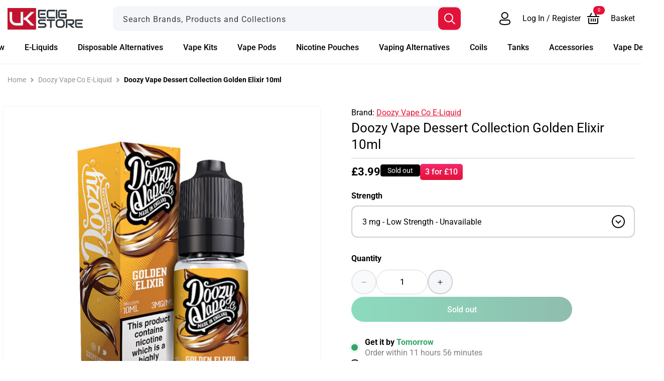

--- FILE ---
content_type: text/html; charset=utf-8
request_url: https://www.ukecigstore.com/products/doozy-vape-dessert-collection-golden-elixir-10ml
body_size: 65012
content:
<!doctype html>
<html class="js" lang="en">
  <head>
    <meta charset="utf-8">
    <meta http-equiv="X-UA-Compatible" content="IE=edge">
    <meta name="viewport" content="width=device-width,initial-scale=1">
    <meta name="theme-color" content=""><link rel="preconnect" href="https://fonts.shopifycdn.com" crossorigin>
  <link rel="preload" as="font" href="//www.ukecigstore.com/cdn/fonts/roboto/roboto_n4.2019d890f07b1852f56ce63ba45b2db45d852cba.woff2" type="font/woff2" crossorigin>
  

  <link rel="preload" as="font" href="//www.ukecigstore.com/cdn/fonts/roboto/roboto_n7.f38007a10afbbde8976c4056bfe890710d51dec2.woff2" type="font/woff2" crossorigin>
  

  <link rel="preload" as="font" href="//www.ukecigstore.com/cdn/fonts/roboto/roboto_n5.250d51708d76acbac296b0e21ede8f81de4e37aa.woff2" type="font/woff2" crossorigin>
  
<link rel="icon" type="image/png" href="//www.ukecigstore.com/cdn/shop/files/ukecs-favicon.jpg?crop=center&height=32&v=1614345479&width=32">


<title>Doozy Vape Dessert Collection Golden Elixir 10ml | UK ECIG STORE</title>
<meta name="description" content="Discover Golden Elixir by Doozy Vape a smooth tobacco flavour fused with sweet caramel and sticky toffee with a dash of vanilla. Perfectly balanced traditional tobacco flavour with a sweet twist.">
<link rel="canonical" href="https://www.ukecigstore.com/products/doozy-vape-dessert-collection-golden-elixir-10ml" />
  <meta name="robots" content="index, follow" />

<meta property="og:site_name" content="UK Ecig Store" />
<meta property="og:url" content="https://www.ukecigstore.com/products/doozy-vape-dessert-collection-golden-elixir-10ml" />
<meta property="og:title" content="Doozy Vape Dessert Collection Golden Elixir 10ml | UK ECIG STORE" />
<meta property="og:type" content="product" />
<meta property="og:description" content="Discover Golden Elixir by Doozy Vape a smooth tobacco flavour fused with sweet caramel and sticky toffee with a dash of vanilla. Perfectly balanced traditional tobacco flavour with a sweet twist." /><meta property="og:image" content="http://www.ukecigstore.com/cdn/shop/products/DoozyVape10mlgoldenelixir.jpg?v=1633953081" />
  <meta property="og:image:secure_url" content="https://www.ukecigstore.com/cdn/shop/products/DoozyVape10mlgoldenelixir.jpg?v=1633953081" />
  <meta property="og:image:width" content="700">
  <meta property="og:image:height" content="700"><meta property="og:price:amount" content="3.99" />
  <meta property="og:price:currency" content="GBP" /><meta name="twitter:card" content="summary_large_image">
<meta name="twitter:title" content="Doozy Vape Dessert Collection Golden Elixir 10ml | UK ECIG STORE">
<meta name="twitter:description" content="Discover Golden Elixir by Doozy Vape a smooth tobacco flavour fused with sweet caramel and sticky toffee with a dash of vanilla. Perfectly balanced traditional tobacco flavour with a sweet twist.">

 
<script src="//www.ukecigstore.com/cdn/shop/t/114/assets/constants.js?v=132983761750457495441740424231" defer="defer"></script>
<script src="//www.ukecigstore.com/cdn/shop/t/114/assets/pubsub.js?v=158357773527763999511740424231" defer="defer"></script>
<script src="//www.ukecigstore.com/cdn/shop/t/114/assets/global.js?v=31331458989352006491740424229" defer="defer"></script>
<script src="//www.ukecigstore.com/cdn/shop/t/114/assets/details-disclosure.js?v=13653116266235556501740424229" defer="defer"></script>
<script src="//www.ukecigstore.com/cdn/shop/t/114/assets/details-modal.js?v=25581673532751508451740424229" defer="defer"></script>
<script src="//www.ukecigstore.com/cdn/shop/t/114/assets/search-form.js?v=133129549252120666541740424231" defer="defer"></script><script src="//www.ukecigstore.com/cdn/shop/t/114/assets/animations.js?v=88693664871331136111740424231" defer="defer"></script><script src="//www.ukecigstore.com/cdn/shop/t/114/assets/free-shipping.js?v=16732199623558495461740424229" defer="defer"></script>


<script src="https://unpkg.com/embla-carousel/embla-carousel.umd.js" type="text/javascript" defer></script>
<script src="https://unpkg.com/embla-carousel-autoplay/embla-carousel-autoplay.umd.js" type="text/javascript" defer></script><script src="//www.ukecigstore.com/cdn/shop/t/114/assets/theme.js?v=83418423980275813201767180473" type="module" defer></script>
<script src="//www.ukecigstore.com/cdn/shop/t/114/assets/megamenu.js?v=106811465820072717681756824254" defer="defer"></script>

<script>        
  window.money_format = '£{{amount}}';
  window.shop_currency = 'GBP';
  window.currencySymbol ="£";

  
    
      window.free_shipping_price = 40;
    
    window.free_shipping_text = {
      free_shipping_message: `Free shipping for all orders over`,
      free_shipping_message_1: `You qualify for free shipping!`,
      free_shipping_message_2:`Only`,
      free_shipping_message_3: `away from`,
      free_shipping_message_4: `free shipping`,
      free_shipping_1: `Free`,
      free_shipping_2: `TBD`
    };
  
</script><script>window.performance && window.performance.mark && window.performance.mark('shopify.content_for_header.start');</script><meta id="shopify-digital-wallet" name="shopify-digital-wallet" content="/23116742734/digital_wallets/dialog">
<meta name="shopify-checkout-api-token" content="586bb29d4f92e2e6ba19049a6f3d8996">
<meta id="in-context-paypal-metadata" data-shop-id="23116742734" data-venmo-supported="false" data-environment="production" data-locale="en_US" data-paypal-v4="true" data-currency="GBP">
<link rel="alternate" type="application/json+oembed" href="https://www.ukecigstore.com/products/doozy-vape-dessert-collection-golden-elixir-10ml.oembed">
<script async="async" src="/checkouts/internal/preloads.js?locale=en-GB"></script>
<script id="shopify-features" type="application/json">{"accessToken":"586bb29d4f92e2e6ba19049a6f3d8996","betas":["rich-media-storefront-analytics"],"domain":"www.ukecigstore.com","predictiveSearch":true,"shopId":23116742734,"locale":"en"}</script>
<script>var Shopify = Shopify || {};
Shopify.shop = "uk-ecig-store.myshopify.com";
Shopify.locale = "en";
Shopify.currency = {"active":"GBP","rate":"1.0"};
Shopify.country = "GB";
Shopify.theme = {"name":"Live Theme","id":136980070478,"schema_name":"Dawn","schema_version":"15.2.0","theme_store_id":null,"role":"main"};
Shopify.theme.handle = "null";
Shopify.theme.style = {"id":null,"handle":null};
Shopify.cdnHost = "www.ukecigstore.com/cdn";
Shopify.routes = Shopify.routes || {};
Shopify.routes.root = "/";</script>
<script type="module">!function(o){(o.Shopify=o.Shopify||{}).modules=!0}(window);</script>
<script>!function(o){function n(){var o=[];function n(){o.push(Array.prototype.slice.apply(arguments))}return n.q=o,n}var t=o.Shopify=o.Shopify||{};t.loadFeatures=n(),t.autoloadFeatures=n()}(window);</script>
<script id="shop-js-analytics" type="application/json">{"pageType":"product"}</script>
<script defer="defer" async type="module" src="//www.ukecigstore.com/cdn/shopifycloud/shop-js/modules/v2/client.init-shop-cart-sync_BApSsMSl.en.esm.js"></script>
<script defer="defer" async type="module" src="//www.ukecigstore.com/cdn/shopifycloud/shop-js/modules/v2/chunk.common_CBoos6YZ.esm.js"></script>
<script type="module">
  await import("//www.ukecigstore.com/cdn/shopifycloud/shop-js/modules/v2/client.init-shop-cart-sync_BApSsMSl.en.esm.js");
await import("//www.ukecigstore.com/cdn/shopifycloud/shop-js/modules/v2/chunk.common_CBoos6YZ.esm.js");

  window.Shopify.SignInWithShop?.initShopCartSync?.({"fedCMEnabled":true,"windoidEnabled":true});

</script>
<script>(function() {
  var isLoaded = false;
  function asyncLoad() {
    if (isLoaded) return;
    isLoaded = true;
    var urls = ["\/\/d1liekpayvooaz.cloudfront.net\/apps\/customizery\/customizery.js?shop=uk-ecig-store.myshopify.com","https:\/\/formbuilder.hulkapps.com\/skeletopapp.js?shop=uk-ecig-store.myshopify.com","https:\/\/js.smile.io\/v1\/smile-shopify.js?shop=uk-ecig-store.myshopify.com","https:\/\/config.gorgias.chat\/bundle-loader\/01GYCBZ5QG6SQJ62EVGCR23VGT?source=shopify1click\u0026shop=uk-ecig-store.myshopify.com","https:\/\/r1-t.trackedlink.net\/shopify\/ddgtag.js?shop=uk-ecig-store.myshopify.com","https:\/\/r1-t.trackedlink.net\/ddsbis.js?shop=uk-ecig-store.myshopify.com","https:\/\/cdn.9gtb.com\/loader.js?g_cvt_id=640d57d8-987c-447f-ab6f-9907f1f2b62c\u0026shop=uk-ecig-store.myshopify.com"];
    for (var i = 0; i < urls.length; i++) {
      var s = document.createElement('script');
      s.type = 'text/javascript';
      s.async = true;
      s.src = urls[i];
      var x = document.getElementsByTagName('script')[0];
      x.parentNode.insertBefore(s, x);
    }
  };
  if(window.attachEvent) {
    window.attachEvent('onload', asyncLoad);
  } else {
    window.addEventListener('load', asyncLoad, false);
  }
})();</script>
<script id="__st">var __st={"a":23116742734,"offset":0,"reqid":"5ff63e5b-8934-4f6a-b7d2-8830aa81b948-1768881808","pageurl":"www.ukecigstore.com\/products\/doozy-vape-dessert-collection-golden-elixir-10ml","u":"00b3363c835a","p":"product","rtyp":"product","rid":6654812225614};</script>
<script>window.ShopifyPaypalV4VisibilityTracking = true;</script>
<script id="captcha-bootstrap">!function(){'use strict';const t='contact',e='account',n='new_comment',o=[[t,t],['blogs',n],['comments',n],[t,'customer']],c=[[e,'customer_login'],[e,'guest_login'],[e,'recover_customer_password'],[e,'create_customer']],r=t=>t.map((([t,e])=>`form[action*='/${t}']:not([data-nocaptcha='true']) input[name='form_type'][value='${e}']`)).join(','),a=t=>()=>t?[...document.querySelectorAll(t)].map((t=>t.form)):[];function s(){const t=[...o],e=r(t);return a(e)}const i='password',u='form_key',d=['recaptcha-v3-token','g-recaptcha-response','h-captcha-response',i],f=()=>{try{return window.sessionStorage}catch{return}},m='__shopify_v',_=t=>t.elements[u];function p(t,e,n=!1){try{const o=window.sessionStorage,c=JSON.parse(o.getItem(e)),{data:r}=function(t){const{data:e,action:n}=t;return t[m]||n?{data:e,action:n}:{data:t,action:n}}(c);for(const[e,n]of Object.entries(r))t.elements[e]&&(t.elements[e].value=n);n&&o.removeItem(e)}catch(o){console.error('form repopulation failed',{error:o})}}const l='form_type',E='cptcha';function T(t){t.dataset[E]=!0}const w=window,h=w.document,L='Shopify',v='ce_forms',y='captcha';let A=!1;((t,e)=>{const n=(g='f06e6c50-85a8-45c8-87d0-21a2b65856fe',I='https://cdn.shopify.com/shopifycloud/storefront-forms-hcaptcha/ce_storefront_forms_captcha_hcaptcha.v1.5.2.iife.js',D={infoText:'Protected by hCaptcha',privacyText:'Privacy',termsText:'Terms'},(t,e,n)=>{const o=w[L][v],c=o.bindForm;if(c)return c(t,g,e,D).then(n);var r;o.q.push([[t,g,e,D],n]),r=I,A||(h.body.append(Object.assign(h.createElement('script'),{id:'captcha-provider',async:!0,src:r})),A=!0)});var g,I,D;w[L]=w[L]||{},w[L][v]=w[L][v]||{},w[L][v].q=[],w[L][y]=w[L][y]||{},w[L][y].protect=function(t,e){n(t,void 0,e),T(t)},Object.freeze(w[L][y]),function(t,e,n,w,h,L){const[v,y,A,g]=function(t,e,n){const i=e?o:[],u=t?c:[],d=[...i,...u],f=r(d),m=r(i),_=r(d.filter((([t,e])=>n.includes(e))));return[a(f),a(m),a(_),s()]}(w,h,L),I=t=>{const e=t.target;return e instanceof HTMLFormElement?e:e&&e.form},D=t=>v().includes(t);t.addEventListener('submit',(t=>{const e=I(t);if(!e)return;const n=D(e)&&!e.dataset.hcaptchaBound&&!e.dataset.recaptchaBound,o=_(e),c=g().includes(e)&&(!o||!o.value);(n||c)&&t.preventDefault(),c&&!n&&(function(t){try{if(!f())return;!function(t){const e=f();if(!e)return;const n=_(t);if(!n)return;const o=n.value;o&&e.removeItem(o)}(t);const e=Array.from(Array(32),(()=>Math.random().toString(36)[2])).join('');!function(t,e){_(t)||t.append(Object.assign(document.createElement('input'),{type:'hidden',name:u})),t.elements[u].value=e}(t,e),function(t,e){const n=f();if(!n)return;const o=[...t.querySelectorAll(`input[type='${i}']`)].map((({name:t})=>t)),c=[...d,...o],r={};for(const[a,s]of new FormData(t).entries())c.includes(a)||(r[a]=s);n.setItem(e,JSON.stringify({[m]:1,action:t.action,data:r}))}(t,e)}catch(e){console.error('failed to persist form',e)}}(e),e.submit())}));const S=(t,e)=>{t&&!t.dataset[E]&&(n(t,e.some((e=>e===t))),T(t))};for(const o of['focusin','change'])t.addEventListener(o,(t=>{const e=I(t);D(e)&&S(e,y())}));const B=e.get('form_key'),M=e.get(l),P=B&&M;t.addEventListener('DOMContentLoaded',(()=>{const t=y();if(P)for(const e of t)e.elements[l].value===M&&p(e,B);[...new Set([...A(),...v().filter((t=>'true'===t.dataset.shopifyCaptcha))])].forEach((e=>S(e,t)))}))}(h,new URLSearchParams(w.location.search),n,t,e,['guest_login'])})(!0,!0)}();</script>
<script integrity="sha256-4kQ18oKyAcykRKYeNunJcIwy7WH5gtpwJnB7kiuLZ1E=" data-source-attribution="shopify.loadfeatures" defer="defer" src="//www.ukecigstore.com/cdn/shopifycloud/storefront/assets/storefront/load_feature-a0a9edcb.js" crossorigin="anonymous"></script>
<script data-source-attribution="shopify.dynamic_checkout.dynamic.init">var Shopify=Shopify||{};Shopify.PaymentButton=Shopify.PaymentButton||{isStorefrontPortableWallets:!0,init:function(){window.Shopify.PaymentButton.init=function(){};var t=document.createElement("script");t.src="https://www.ukecigstore.com/cdn/shopifycloud/portable-wallets/latest/portable-wallets.en.js",t.type="module",document.head.appendChild(t)}};
</script>
<script data-source-attribution="shopify.dynamic_checkout.buyer_consent">
  function portableWalletsHideBuyerConsent(e){var t=document.getElementById("shopify-buyer-consent"),n=document.getElementById("shopify-subscription-policy-button");t&&n&&(t.classList.add("hidden"),t.setAttribute("aria-hidden","true"),n.removeEventListener("click",e))}function portableWalletsShowBuyerConsent(e){var t=document.getElementById("shopify-buyer-consent"),n=document.getElementById("shopify-subscription-policy-button");t&&n&&(t.classList.remove("hidden"),t.removeAttribute("aria-hidden"),n.addEventListener("click",e))}window.Shopify?.PaymentButton&&(window.Shopify.PaymentButton.hideBuyerConsent=portableWalletsHideBuyerConsent,window.Shopify.PaymentButton.showBuyerConsent=portableWalletsShowBuyerConsent);
</script>
<script data-source-attribution="shopify.dynamic_checkout.cart.bootstrap">document.addEventListener("DOMContentLoaded",(function(){function t(){return document.querySelector("shopify-accelerated-checkout-cart, shopify-accelerated-checkout")}if(t())Shopify.PaymentButton.init();else{new MutationObserver((function(e,n){t()&&(Shopify.PaymentButton.init(),n.disconnect())})).observe(document.body,{childList:!0,subtree:!0})}}));
</script>
<link id="shopify-accelerated-checkout-styles" rel="stylesheet" media="screen" href="https://www.ukecigstore.com/cdn/shopifycloud/portable-wallets/latest/accelerated-checkout-backwards-compat.css" crossorigin="anonymous">
<style id="shopify-accelerated-checkout-cart">
        #shopify-buyer-consent {
  margin-top: 1em;
  display: inline-block;
  width: 100%;
}

#shopify-buyer-consent.hidden {
  display: none;
}

#shopify-subscription-policy-button {
  background: none;
  border: none;
  padding: 0;
  text-decoration: underline;
  font-size: inherit;
  cursor: pointer;
}

#shopify-subscription-policy-button::before {
  box-shadow: none;
}

      </style>
<script id="sections-script" data-sections="header" defer="defer" src="//www.ukecigstore.com/cdn/shop/t/114/compiled_assets/scripts.js?95155"></script>
<script>window.performance && window.performance.mark && window.performance.mark('shopify.content_for_header.end');</script>



<style data-shopify>
@font-face {
  font-family: Roboto;
  font-weight: 400;
  font-style: normal;
  font-display: swap;
  src: url("//www.ukecigstore.com/cdn/fonts/roboto/roboto_n4.2019d890f07b1852f56ce63ba45b2db45d852cba.woff2") format("woff2"),
       url("//www.ukecigstore.com/cdn/fonts/roboto/roboto_n4.238690e0007583582327135619c5f7971652fa9d.woff") format("woff");
}

@font-face {
  font-family: Roboto;
  font-weight: 700;
  font-style: normal;
  font-display: swap;
  src: url("//www.ukecigstore.com/cdn/fonts/roboto/roboto_n7.f38007a10afbbde8976c4056bfe890710d51dec2.woff2") format("woff2"),
       url("//www.ukecigstore.com/cdn/fonts/roboto/roboto_n7.94bfdd3e80c7be00e128703d245c207769d763f9.woff") format("woff");
}

@font-face {
  font-family: Roboto;
  font-weight: 400;
  font-style: italic;
  font-display: swap;
  src: url("//www.ukecigstore.com/cdn/fonts/roboto/roboto_i4.57ce898ccda22ee84f49e6b57ae302250655e2d4.woff2") format("woff2"),
       url("//www.ukecigstore.com/cdn/fonts/roboto/roboto_i4.b21f3bd061cbcb83b824ae8c7671a82587b264bf.woff") format("woff");
}

@font-face {
  font-family: Roboto;
  font-weight: 700;
  font-style: italic;
  font-display: swap;
  src: url("//www.ukecigstore.com/cdn/fonts/roboto/roboto_i7.7ccaf9410746f2c53340607c42c43f90a9005937.woff2") format("woff2"),
       url("//www.ukecigstore.com/cdn/fonts/roboto/roboto_i7.49ec21cdd7148292bffea74c62c0df6e93551516.woff") format("woff");
}

@font-face {
  font-family: Roboto;
  font-weight: 700;
  font-style: normal;
  font-display: swap;
  src: url("//www.ukecigstore.com/cdn/fonts/roboto/roboto_n7.f38007a10afbbde8976c4056bfe890710d51dec2.woff2") format("woff2"),
       url("//www.ukecigstore.com/cdn/fonts/roboto/roboto_n7.94bfdd3e80c7be00e128703d245c207769d763f9.woff") format("woff");
}

@font-face {
  font-family: Roboto;
  font-weight: 500;
  font-style: normal;
  font-display: swap;
  src: url("//www.ukecigstore.com/cdn/fonts/roboto/roboto_n5.250d51708d76acbac296b0e21ede8f81de4e37aa.woff2") format("woff2"),
       url("//www.ukecigstore.com/cdn/fonts/roboto/roboto_n5.535e8c56f4cbbdea416167af50ab0ff1360a3949.woff") format("woff");
}



  :root,
  .color-scheme-1 {
    --color-background: 255,255,255;
  
    --gradient-background: #ffffff;
  

  

  --color-foreground: 0,0,0;
  --color-background-contrast: 191,191,191;
  --color-shadow: 18,18,18;
  --color-border: 207,208,211;
  --color-field: 244,246,249;
  --color-button: 18,18,18;
  --color-button-text: 255,255,255;
  --color-heading: 227,18,57;
  --color-secondary-button: 255,255,255;
  --color-secondary-button-text: 227,18,57;
  --color-link: 227,18,57;
  --color-badge-foreground: 0,0,0;
  --color-badge-background: 255,255,255;
  --color-badge-border: 0,0,0;
  --payment-terms-background-color: rgb(255 255 255);
}

  
  .color-scheme-2 {
    --color-background: 244,246,249;
  
    --gradient-background: #f4f6f9;
  

  

  --color-foreground: 18,18,18;
  --color-background-contrast: 162,179,204;
  --color-shadow: 18,18,18;
  --color-border: 207,208,211;
  --color-field: 244,246,249;
  --color-button: 18,18,18;
  --color-button-text: 243,243,243;
  --color-heading: 18,18,18;
  --color-secondary-button: 244,246,249;
  --color-secondary-button-text: 18,18,18;
  --color-link: 18,18,18;
  --color-badge-foreground: 18,18,18;
  --color-badge-background: 244,246,249;
  --color-badge-border: 18,18,18;
  --payment-terms-background-color: rgb(244 246 249);
}

  
  .color-scheme-3 {
    --color-background: 36,40,51;
  
    --gradient-background: linear-gradient(180deg, rgba(255, 255, 255, 0), rgba(0, 0, 0, 1) 100%);
  

  

  --color-foreground: 255,255,255;
  --color-background-contrast: 47,52,66;
  --color-shadow: 18,18,18;
  --color-border: 207,208,211;
  --color-field: 244,246,249;
  --color-button: 0,0,0;
  --color-button-text: 255,255,255;
  --color-heading: 255,255,255;
  --color-secondary-button: 36,40,51;
  --color-secondary-button-text: 255,255,255;
  --color-link: 255,255,255;
  --color-badge-foreground: 255,255,255;
  --color-badge-background: 36,40,51;
  --color-badge-border: 255,255,255;
  --payment-terms-background-color: rgb(36 40 51);
}

  
  .color-scheme-4 {
    --color-background: 244,246,249;
  
    --gradient-background: linear-gradient(180deg, rgba(255, 143, 135, 1), rgba(227, 18, 57, 1) 100%);
  

  

  --color-foreground: 255,255,255;
  --color-background-contrast: 162,179,204;
  --color-shadow: 18,18,18;
  --color-border: 207,208,211;
  --color-field: 244,246,249;
  --color-button: 0,0,0;
  --color-button-text: 255,255,255;
  --color-heading: 255,255,255;
  --color-secondary-button: 244,246,249;
  --color-secondary-button-text: 0,0,0;
  --color-link: 0,0,0;
  --color-badge-foreground: 255,255,255;
  --color-badge-background: 244,246,249;
  --color-badge-border: 255,255,255;
  --payment-terms-background-color: rgb(244 246 249);
}

  
  .color-scheme-5 {
    --color-background: 255,255,255;
  
    --gradient-background: linear-gradient(90deg, rgba(255, 143, 135, 1), rgba(227, 18, 57, 1) 100%);
  

  

  --color-foreground: 255,255,255;
  --color-background-contrast: 191,191,191;
  --color-shadow: 18,18,18;
  --color-border: 207,208,211;
  --color-field: 244,246,249;
  --color-button: 0,0,0;
  --color-button-text: 255,255,255;
  --color-heading: 255,255,255;
  --color-secondary-button: 255,255,255;
  --color-secondary-button-text: 255,255,255;
  --color-link: 255,255,255;
  --color-badge-foreground: 255,255,255;
  --color-badge-background: 255,255,255;
  --color-badge-border: 255,255,255;
  --payment-terms-background-color: rgb(255 255 255);
}

  
  .color-scheme-6 {
    --color-background: 0,0,0;
  
    --gradient-background: linear-gradient(180deg, rgba(151, 196, 250, 1), rgba(22, 91, 172, 1) 100%);
  

  

  --color-foreground: 255,255,255;
  --color-background-contrast: 128,128,128;
  --color-shadow: 18,18,18;
  --color-border: 207,208,211;
  --color-field: 244,246,249;
  --color-button: 0,0,0;
  --color-button-text: 255,255,255;
  --color-heading: 255,255,255;
  --color-secondary-button: 0,0,0;
  --color-secondary-button-text: 255,255,255;
  --color-link: 255,255,255;
  --color-badge-foreground: 255,255,255;
  --color-badge-background: 0,0,0;
  --color-badge-border: 255,255,255;
  --payment-terms-background-color: rgb(0 0 0);
}

  
  .color-scheme-7 {
    --color-background: 244,246,249;
  
    --gradient-background: linear-gradient(180deg, rgba(244, 246, 249, 1), rgba(255, 255, 255, 1) 60%);
  

  

  --color-foreground: 0,0,0;
  --color-background-contrast: 162,179,204;
  --color-shadow: 18,18,18;
  --color-border: 207,208,211;
  --color-field: 244,246,249;
  --color-button: 18,18,18;
  --color-button-text: 255,255,255;
  --color-heading: 227,18,57;
  --color-secondary-button: 244,246,249;
  --color-secondary-button-text: 227,18,57;
  --color-link: 227,18,57;
  --color-badge-foreground: 0,0,0;
  --color-badge-background: 244,246,249;
  --color-badge-border: 0,0,0;
  --payment-terms-background-color: rgb(244 246 249);
}

  
  .color-scheme-8 {
    --color-background: 42,156,117;
  
    --gradient-background: linear-gradient(90deg, rgba(26, 184, 127, 1), rgba(31, 124, 92, 1) 100%);
  

  

  --color-foreground: 255,255,255;
  --color-background-contrast: 15,56,42;
  --color-shadow: 18,18,18;
  --color-border: 207,208,211;
  --color-field: 244,246,249;
  --color-button: 18,18,18;
  --color-button-text: 255,255,255;
  --color-heading: 255,255,255;
  --color-secondary-button: 42,156,117;
  --color-secondary-button-text: 255,255,255;
  --color-link: 255,255,255;
  --color-badge-foreground: 255,255,255;
  --color-badge-background: 42,156,117;
  --color-badge-border: 255,255,255;
  --payment-terms-background-color: rgb(42 156 117);
}

  
  .color-scheme-9 {
    --color-background: 227,183,83;
  
    --gradient-background: #e3b753;
  

  

  --color-foreground: 90,73,34;
  --color-background-contrast: 157,117,26;
  --color-shadow: 18,18,18;
  --color-border: 207,208,211;
  --color-field: 244,246,249;
  --color-button: 227,183,83;
  --color-button-text: 90,73,34;
  --color-heading: 90,73,34;
  --color-secondary-button: 227,183,83;
  --color-secondary-button-text: 227,183,83;
  --color-link: 227,183,83;
  --color-badge-foreground: 90,73,34;
  --color-badge-background: 227,183,83;
  --color-badge-border: 90,73,34;
  --payment-terms-background-color: rgb(227 183 83);
}

  
  .color-scheme-10 {
    --color-background: 255,255,255;
  
    --gradient-background: linear-gradient(180deg, rgba(243, 41, 107, 1), rgba(227, 18, 57, 1) 100%);
  

  

  --color-foreground: 255,255,255;
  --color-background-contrast: 191,191,191;
  --color-shadow: 18,18,18;
  --color-border: 207,208,211;
  --color-field: 244,246,249;
  --color-button: 18,18,18;
  --color-button-text: 255,255,255;
  --color-heading: 227,18,57;
  --color-secondary-button: 255,255,255;
  --color-secondary-button-text: 227,18,57;
  --color-link: 227,18,57;
  --color-badge-foreground: 255,255,255;
  --color-badge-background: 255,255,255;
  --color-badge-border: 255,255,255;
  --payment-terms-background-color: rgb(255 255 255);
}

  
  .color-scheme-11 {
    --color-background: 255,255,255;
  
    --gradient-background: #ffffff;
  

  

  --color-foreground: 0,0,0;
  --color-background-contrast: 191,191,191;
  --color-shadow: 18,18,18;
  --color-border: 207,208,211;
  --color-field: 244,246,249;
  --color-button: 18,18,18;
  --color-button-text: 255,255,255;
  --color-heading: 227,18,57;
  --color-secondary-button: 255,255,255;
  --color-secondary-button-text: 227,18,57;
  --color-link: 227,18,57;
  --color-badge-foreground: 0,0,0;
  --color-badge-background: 255,255,255;
  --color-badge-border: 0,0,0;
  --payment-terms-background-color: rgb(255 255 255);
}

  
  .color-scheme-12 {
    --color-background: 0,0,0;
  
    --gradient-background: linear-gradient(90deg, rgba(0, 0, 0, 1), rgba(0, 0, 0, 1) 50%, rgba(255, 255, 255, 0) 100%);
  

  

  --color-foreground: 255,255,255;
  --color-background-contrast: 128,128,128;
  --color-shadow: 0,0,0;
  --color-border: 207,208,211;
  --color-field: 244,246,249;
  --color-button: 255,255,255;
  --color-button-text: 255,255,255;
  --color-heading: 255,255,255;
  --color-secondary-button: 0,0,0;
  --color-secondary-button-text: 255,255,255;
  --color-link: 255,255,255;
  --color-badge-foreground: 255,255,255;
  --color-badge-background: 0,0,0;
  --color-badge-border: 255,255,255;
  --payment-terms-background-color: rgb(0 0 0);
}


body, .color-scheme-1, .color-scheme-2, .color-scheme-3, .color-scheme-4, .color-scheme-5, .color-scheme-6, .color-scheme-7, .color-scheme-8, .color-scheme-9, .color-scheme-10, .color-scheme-11, .color-scheme-12 {
  color: rgba(var(--color-foreground));
  background-color: rgb(var(--color-background));
}

:root {
  --font-body-family: Roboto, sans-serif;
  --font-body-style: normal;
  --font-body-weight: 400;
  --font-body-weight-bold: 700;

  --font-heading-family: Roboto, sans-serif;
  --font-heading-style: normal;
  --font-heading-weight: 700;

  --font-body-scale: 1.0;
  --font-heading-scale: 1.0;

  --media-padding: px;
  --media-border-opacity: 0.05;
  --media-border-width: 1px;
  --media-radius: 0px;
  --media-shadow-opacity: 0.0;
  --media-shadow-horizontal-offset: 0px;
  --media-shadow-vertical-offset: 4px;
  --media-shadow-blur-radius: 5px;
  --media-shadow-visible: 0;

  --page-width: 145rem;
  --page-width-margin: 0rem;

  --product-card-image-padding: 0.0rem;
  --product-card-corner-radius: 0.5rem;
  --product-card-text-alignment: left;
  --product-card-border-width: 0.1rem;
  --product-card-border-opacity: 0.0;
  --product-card-shadow-opacity: 0.0;
  --product-card-shadow-visible: 0;
  --product-card-shadow-horizontal-offset: 0.0rem;
  --product-card-shadow-vertical-offset: 0.4rem;
  --product-card-shadow-blur-radius: 0.5rem;

  --collection-card-image-padding: 0.0rem;
  --collection-card-corner-radius: 0.5rem;
  --collection-card-text-alignment: left;
  --collection-card-border-width: 0.1rem;
  --collection-card-border-opacity: 0.0;
  --collection-card-shadow-opacity: 0.0;
  --collection-card-shadow-visible: 0;
  --collection-card-shadow-horizontal-offset: 0.0rem;
  --collection-card-shadow-vertical-offset: 0.4rem;
  --collection-card-shadow-blur-radius: 0.5rem;

  --blog-card-image-padding: 0.0rem;
  --blog-card-corner-radius: 1.0rem;
  --blog-card-text-alignment: left;
  --blog-card-border-width: 0.1rem;
  --blog-card-border-opacity: 0.0;
  --blog-card-shadow-opacity: 0.0;
  --blog-card-shadow-visible: 0;
  --blog-card-shadow-horizontal-offset: 0.0rem;
  --blog-card-shadow-vertical-offset: 0.4rem;
  --blog-card-shadow-blur-radius: 0.5rem;

  --badge-corner-radius: 4.0rem;

  --popup-border-width: 0px;
  --popup-border-opacity: 0.1;
  --popup-corner-radius: 10px;
  --popup-shadow-opacity: 0.05;
  --popup-shadow-horizontal-offset: 0px;
  --popup-shadow-vertical-offset: 4px;
  --popup-shadow-blur-radius: 5px;

  --drawer-border-width: 1px;
  --drawer-border-opacity: 0.1;
  --drawer-shadow-opacity: 0.0;
  --drawer-shadow-horizontal-offset: 0px;
  --drawer-shadow-vertical-offset: 4px;
  --drawer-shadow-blur-radius: 5px;

  --spacing-sections-desktop: 0px;
  --spacing-sections-mobile: 0px;

  --grid-desktop-vertical-spacing: 20px;
  --grid-desktop-horizontal-spacing: 20px;
  --grid-mobile-vertical-spacing: 10px;
  --grid-mobile-horizontal-spacing: 10px;

  --text-boxes-border-opacity: 0.1;
  --text-boxes-border-width: 0px;
  --text-boxes-radius: 0px;
  --text-boxes-shadow-opacity: 0.0;
  --text-boxes-shadow-visible: 0;
  --text-boxes-shadow-horizontal-offset: 0px;
  --text-boxes-shadow-vertical-offset: 4px;
  --text-boxes-shadow-blur-radius: 5px;

  --buttons-radius: 10px;
  --buttons-radius-outset: 11px;
  --buttons-border-width: 1px;
  --buttons-border-opacity: 1.0;
  --buttons-shadow-opacity: 0.0;
  --buttons-shadow-visible: 0;
  --buttons-shadow-horizontal-offset: 0px;
  --buttons-shadow-vertical-offset: 4px;
  --buttons-shadow-blur-radius: 5px;
  --buttons-border-offset: 0.3px;

  --inputs-radius: 10px;
  --inputs-border-width: 2px;
  --inputs-border-opacity: 0.55;
  --inputs-shadow-opacity: 0.0;
  --inputs-shadow-horizontal-offset: 0px;
  --inputs-margin-offset: 0px;
  --inputs-shadow-vertical-offset: 4px;
  --inputs-shadow-blur-radius: 5px;
  --inputs-radius-outset: 12px;

  --variant-pills-radius: 40px;
  --variant-pills-border-width: 1px;
  --variant-pills-border-opacity: 0.55;
  --variant-pills-shadow-opacity: 0.0;
  --variant-pills-shadow-horizontal-offset: 0px;
  --variant-pills-shadow-vertical-offset: 4px;
  --variant-pills-shadow-blur-radius: 5px;

  --primary-color: var(--color-heading);
  --color-white: 255, 255, 255;
  --border-color: 230, 232, 235;
  --color-grey: 244,246,249; 
  --color-grey-darker: 147, 147, 147;
  --color-grey-dark: 207, 208, 211;
  --border-radius-xsmall: 0.3rem;
  --border-radius-small: 0.5rem;
  --border-radius-default: 1rem;
  --border-radius-large: 2rem;
}

*,
*::before,
*::after {
  box-sizing: inherit;
}

html {
  box-sizing: border-box;
  font-size: calc(var(--font-body-scale) * 62.5%);
  height: 100%;
}

body {
  display: grid;
  grid-template-rows: auto auto 1fr auto;
  grid-template-columns: 100%;
  /* min-height: 100%; */
  margin: 0;
  font-size: 1.6rem;
  line-height: calc(1 + 0.8 / var(--font-body-scale));
  font-family: var(--font-body-family);
  font-style: var(--font-body-style);
  font-weight: var(--font-body-weight);
}

.mega-menu .mega-menu__content {
  pointer-events: none;
}
.js .mega-menu__content {
  display: none;
}

@media screen and (min-width: 750px) {
  body {
    font-size: 1.6rem;
  }
}
</style><link href="//www.ukecigstore.com/cdn/shop/t/114/assets/theme.css?v=115898722425401706401763742492" rel="stylesheet" type="text/css" media="all" />
    <link href="//www.ukecigstore.com/cdn/shop/t/114/assets/component-slider.css?v=18965486340612899431740424232" rel="stylesheet" type="text/css" media="all" />
    <link href="//www.ukecigstore.com/cdn/shop/t/114/assets/component-card.css?v=172980362481748488001763742491" rel="stylesheet" type="text/css" media="all" />
    <link href="//www.ukecigstore.com/cdn/shop/t/114/assets/component-price.css?v=110612883029929102821759227948" rel="stylesheet" type="text/css" media="all" />

    <link rel="stylesheet" href="//www.ukecigstore.com/cdn/shop/t/114/assets/component-cart-items.css?v=93835321896683727441759227943" media="print" onload="this.media='all'"><link href="//www.ukecigstore.com/cdn/shop/t/114/assets/component-cart-drawer.css?v=181636219592651169161763742491" rel="stylesheet" type="text/css" media="all" />
<link href="//www.ukecigstore.com/cdn/shop/t/114/assets/component-cart.css?v=24518240292314314731763742492" rel="stylesheet" type="text/css" media="all" />
<link href="//www.ukecigstore.com/cdn/shop/t/114/assets/component-totals.css?v=15906652033866631521740424229" rel="stylesheet" type="text/css" media="all" />
<link href="//www.ukecigstore.com/cdn/shop/t/114/assets/component-discounts.css?v=110944631516899205701759227944" rel="stylesheet" type="text/css" media="all" /><link href="//www.ukecigstore.com/cdn/shop/t/114/assets/component-localization-form.css?v=157337936682595474791759227945" rel="stylesheet" type="text/css" media="all" />
      <script src="//www.ukecigstore.com/cdn/shop/t/114/assets/localization-form.js?v=144176611646395275351740424232" defer="defer"></script><link
        rel="stylesheet"
        href="//www.ukecigstore.com/cdn/shop/t/114/assets/component-predictive-search.css?v=79570403826469495301759227947"
        media="print"
        onload="this.media='all'"
      ><script>
      if (Shopify.designMode) {
        document.documentElement.classList.add('shopify-design-mode');
      }
    </script>

    <script type="text/javascript">
      (function(c,l,a,r,i,t,y){
        c[a]=c[a]||function(){(c[a].q=c[a].q||[]).push(arguments)};
        t=l.createElement(r);t.async=1;t.src="https://www.clarity.ms/tag/"+i;
        y=l.getElementsByTagName(r)[0];y.parentNode.insertBefore(t,y);
      })(window, document, "clarity", "script", "muvv7up0vb");
    </script>
  <!-- BEGIN app block: shopify://apps/judge-me-reviews/blocks/judgeme_core/61ccd3b1-a9f2-4160-9fe9-4fec8413e5d8 --><!-- Start of Judge.me Core -->






<link rel="dns-prefetch" href="https://cdnwidget.judge.me">
<link rel="dns-prefetch" href="https://cdn.judge.me">
<link rel="dns-prefetch" href="https://cdn1.judge.me">
<link rel="dns-prefetch" href="https://api.judge.me">

<script data-cfasync='false' class='jdgm-settings-script'>window.jdgmSettings={"pagination":5,"disable_web_reviews":false,"badge_no_review_text":"No reviews","badge_n_reviews_text":"{{ n }} ","badge_star_color":"#E31239","hide_badge_preview_if_no_reviews":true,"badge_hide_text":false,"enforce_center_preview_badge":false,"widget_title":"Reviews","widget_open_form_text":"Write a review","widget_close_form_text":"Cancel review","widget_refresh_page_text":"Refresh page","widget_summary_text":"Based on {{ number_of_reviews }} review/reviews","widget_no_review_text":"Be the first to write a review","widget_name_field_text":"Display name","widget_verified_name_field_text":"Verified Name (public)","widget_name_placeholder_text":"Display name","widget_required_field_error_text":"This field is required.","widget_email_field_text":"Email address","widget_verified_email_field_text":"Verified Email (private, can not be edited)","widget_email_placeholder_text":"Your email address","widget_email_field_error_text":"Please enter a valid email address.","widget_rating_field_text":"Rating","widget_review_title_field_text":"Review Title","widget_review_title_placeholder_text":"Give your review a title","widget_review_body_field_text":"Review content","widget_review_body_placeholder_text":"Start writing here...","widget_pictures_field_text":"Picture/Video (optional)","widget_submit_review_text":"Submit Review","widget_submit_verified_review_text":"Submit Verified Review","widget_submit_success_msg_with_auto_publish":"Thank you! Please refresh the page in a few moments to see your review. You can remove or edit your review by logging into \u003ca href='https://judge.me/login' target='_blank' rel='nofollow noopener'\u003eJudge.me\u003c/a\u003e","widget_submit_success_msg_no_auto_publish":"Thank you! Your review will be published as soon as it is approved by the shop admin. You can remove or edit your review by logging into \u003ca href='https://judge.me/login' target='_blank' rel='nofollow noopener'\u003eJudge.me\u003c/a\u003e","widget_show_default_reviews_out_of_total_text":"Showing {{ n_reviews_shown }} out of {{ n_reviews }} reviews.","widget_show_all_link_text":"Show all","widget_show_less_link_text":"Show less","widget_author_said_text":"{{ reviewer_name }} said:","widget_days_text":"{{ n }} days ago","widget_weeks_text":"{{ n }} week/weeks ago","widget_months_text":"{{ n }} month/months ago","widget_years_text":"{{ n }} year/years ago","widget_yesterday_text":"Yesterday","widget_today_text":"Today","widget_replied_text":"\u003e\u003e {{ shop_name }} replied:","widget_read_more_text":"Read more","widget_reviewer_name_as_initial":"last_initial","widget_rating_filter_color":"","widget_rating_filter_see_all_text":"See all reviews","widget_sorting_most_recent_text":"Most Recent","widget_sorting_highest_rating_text":"Highest Rating","widget_sorting_lowest_rating_text":"Lowest Rating","widget_sorting_with_pictures_text":"Only Pictures","widget_sorting_most_helpful_text":"Most Helpful","widget_open_question_form_text":"Ask a question","widget_reviews_subtab_text":"Reviews","widget_questions_subtab_text":"Questions","widget_question_label_text":"Question","widget_answer_label_text":"Answer","widget_question_placeholder_text":"Write your question here","widget_submit_question_text":"Submit Question","widget_question_submit_success_text":"Thank you for your question! We will notify you once it gets answered.","widget_star_color":"#ffb800","verified_badge_text":"Verified","verified_badge_bg_color":"","verified_badge_text_color":"","verified_badge_placement":"left-of-reviewer-name","widget_review_max_height":"","widget_hide_border":true,"widget_social_share":false,"widget_thumb":false,"widget_review_location_show":false,"widget_location_format":"","all_reviews_include_out_of_store_products":true,"all_reviews_out_of_store_text":"(out of store)","all_reviews_pagination":100,"all_reviews_product_name_prefix_text":"about","enable_review_pictures":true,"enable_question_anwser":false,"widget_theme":"","review_date_format":"dd/mm/yy","default_sort_method":"most-recent","widget_product_reviews_subtab_text":"Product Reviews","widget_shop_reviews_subtab_text":"Shop Reviews","widget_other_products_reviews_text":"Reviews for other products","widget_store_reviews_subtab_text":"Store reviews","widget_no_store_reviews_text":"This store hasn't received any reviews yet","widget_web_restriction_product_reviews_text":"This product hasn't received any reviews yet","widget_no_items_text":"No items found","widget_show_more_text":"Show more","widget_write_a_store_review_text":"Write a Store Review","widget_other_languages_heading":"Reviews in Other Languages","widget_translate_review_text":"Translate review to {{ language }}","widget_translating_review_text":"Translating...","widget_show_original_translation_text":"Show original ({{ language }})","widget_translate_review_failed_text":"Review couldn't be translated.","widget_translate_review_retry_text":"Retry","widget_translate_review_try_again_later_text":"Try again later","show_product_url_for_grouped_product":false,"widget_sorting_pictures_first_text":"Pictures First","show_pictures_on_all_rev_page_mobile":false,"show_pictures_on_all_rev_page_desktop":false,"floating_tab_hide_mobile_install_preference":false,"floating_tab_button_name":"★ Reviews","floating_tab_title":"Let customers speak for us","floating_tab_button_color":"","floating_tab_button_background_color":"","floating_tab_url":"","floating_tab_url_enabled":false,"floating_tab_tab_style":"text","all_reviews_text_badge_text":"Customers rate us {{ shop.metafields.judgeme.all_reviews_rating | round: 1 }}/5 based on {{ shop.metafields.judgeme.all_reviews_count }} reviews.","all_reviews_text_badge_text_branded_style":"{{ shop.metafields.judgeme.all_reviews_rating | round: 1 }} out of 5 stars based on {{ shop.metafields.judgeme.all_reviews_count }} reviews","is_all_reviews_text_badge_a_link":false,"show_stars_for_all_reviews_text_badge":false,"all_reviews_text_badge_url":"","all_reviews_text_style":"text","all_reviews_text_color_style":"judgeme_brand_color","all_reviews_text_color":"#108474","all_reviews_text_show_jm_brand":true,"featured_carousel_show_header":true,"featured_carousel_title":"Let customers speak for us","testimonials_carousel_title":"Customers are saying","videos_carousel_title":"Real customer stories","cards_carousel_title":"Customers are saying","featured_carousel_count_text":"from {{ n }} reviews","featured_carousel_add_link_to_all_reviews_page":false,"featured_carousel_url":"","featured_carousel_show_images":true,"featured_carousel_autoslide_interval":5,"featured_carousel_arrows_on_the_sides":false,"featured_carousel_height":250,"featured_carousel_width":80,"featured_carousel_image_size":0,"featured_carousel_image_height":250,"featured_carousel_arrow_color":"#eeeeee","verified_count_badge_style":"vintage","verified_count_badge_orientation":"horizontal","verified_count_badge_color_style":"judgeme_brand_color","verified_count_badge_color":"#108474","is_verified_count_badge_a_link":false,"verified_count_badge_url":"","verified_count_badge_show_jm_brand":true,"widget_rating_preset_default":5,"widget_first_sub_tab":"product-reviews","widget_show_histogram":false,"widget_histogram_use_custom_color":false,"widget_pagination_use_custom_color":false,"widget_star_use_custom_color":false,"widget_verified_badge_use_custom_color":false,"widget_write_review_use_custom_color":false,"picture_reminder_submit_button":"Upload Pictures","enable_review_videos":true,"mute_video_by_default":false,"widget_sorting_videos_first_text":"Videos First","widget_review_pending_text":"Pending","featured_carousel_items_for_large_screen":3,"social_share_options_order":"Facebook,Twitter","remove_microdata_snippet":true,"disable_json_ld":false,"enable_json_ld_products":true,"preview_badge_show_question_text":false,"preview_badge_no_question_text":"No questions","preview_badge_n_question_text":"{{ number_of_questions }} question/questions","qa_badge_show_icon":false,"qa_badge_position":"same-row","remove_judgeme_branding":true,"widget_add_search_bar":false,"widget_search_bar_placeholder":"Search","widget_sorting_verified_only_text":"Verified only","featured_carousel_theme":"default","featured_carousel_show_rating":true,"featured_carousel_show_title":true,"featured_carousel_show_body":true,"featured_carousel_show_date":false,"featured_carousel_show_reviewer":true,"featured_carousel_show_product":false,"featured_carousel_header_background_color":"#108474","featured_carousel_header_text_color":"#ffffff","featured_carousel_name_product_separator":"reviewed","featured_carousel_full_star_background":"#108474","featured_carousel_empty_star_background":"#dadada","featured_carousel_vertical_theme_background":"#f9fafb","featured_carousel_verified_badge_enable":false,"featured_carousel_verified_badge_color":"#108474","featured_carousel_border_style":"round","featured_carousel_review_line_length_limit":3,"featured_carousel_more_reviews_button_text":"Read more reviews","featured_carousel_view_product_button_text":"View product","all_reviews_page_load_reviews_on":"scroll","all_reviews_page_load_more_text":"Load More Reviews","disable_fb_tab_reviews":false,"enable_ajax_cdn_cache":false,"widget_advanced_speed_features":5,"widget_public_name_text":"displayed publicly like","default_reviewer_name":"John Smith","default_reviewer_name_has_non_latin":true,"widget_reviewer_anonymous":"Anonymous","medals_widget_title":"Judge.me Review Medals","medals_widget_background_color":"#f9fafb","medals_widget_position":"footer_all_pages","medals_widget_border_color":"#f9fafb","medals_widget_verified_text_position":"left","medals_widget_use_monochromatic_version":false,"medals_widget_elements_color":"#108474","show_reviewer_avatar":false,"widget_invalid_yt_video_url_error_text":"Not a YouTube video URL","widget_max_length_field_error_text":"Please enter no more than {0} characters.","widget_show_country_flag":false,"widget_show_collected_via_shop_app":true,"widget_verified_by_shop_badge_style":"light","widget_verified_by_shop_text":"Verified by Shop","widget_show_photo_gallery":true,"widget_load_with_code_splitting":true,"widget_ugc_install_preference":false,"widget_ugc_title":"Made by us, Shared by you","widget_ugc_subtitle":"Tag us to see your picture featured in our page","widget_ugc_arrows_color":"#ffffff","widget_ugc_primary_button_text":"Buy Now","widget_ugc_primary_button_background_color":"#108474","widget_ugc_primary_button_text_color":"#ffffff","widget_ugc_primary_button_border_width":"0","widget_ugc_primary_button_border_style":"none","widget_ugc_primary_button_border_color":"#108474","widget_ugc_primary_button_border_radius":"25","widget_ugc_secondary_button_text":"Load More","widget_ugc_secondary_button_background_color":"#ffffff","widget_ugc_secondary_button_text_color":"#108474","widget_ugc_secondary_button_border_width":"2","widget_ugc_secondary_button_border_style":"solid","widget_ugc_secondary_button_border_color":"#108474","widget_ugc_secondary_button_border_radius":"25","widget_ugc_reviews_button_text":"View Reviews","widget_ugc_reviews_button_background_color":"#ffffff","widget_ugc_reviews_button_text_color":"#108474","widget_ugc_reviews_button_border_width":"2","widget_ugc_reviews_button_border_style":"solid","widget_ugc_reviews_button_border_color":"#108474","widget_ugc_reviews_button_border_radius":"25","widget_ugc_reviews_button_link_to":"judgeme-reviews-page","widget_ugc_show_post_date":true,"widget_ugc_max_width":"800","widget_rating_metafield_value_type":true,"widget_primary_color":"#E31239","widget_enable_secondary_color":false,"widget_secondary_color":"#edf5f5","widget_summary_average_rating_text":"{{ average_rating }} out of 5","widget_media_grid_title":"Customer photos \u0026 videos","widget_media_grid_see_more_text":"See more","widget_round_style":true,"widget_show_product_medals":true,"widget_verified_by_judgeme_text":"Verified by Judge.me","widget_show_store_medals":true,"widget_verified_by_judgeme_text_in_store_medals":"Verified by Judge.me","widget_media_field_exceed_quantity_message":"Sorry, we can only accept {{ max_media }} for one review.","widget_media_field_exceed_limit_message":"{{ file_name }} is too large, please select a {{ media_type }} less than {{ size_limit }}MB.","widget_review_submitted_text":"Review Submitted!","widget_question_submitted_text":"Question Submitted!","widget_close_form_text_question":"Cancel","widget_write_your_answer_here_text":"Write your answer here","widget_enabled_branded_link":true,"widget_show_collected_by_judgeme":false,"widget_reviewer_name_color":"","widget_write_review_text_color":"","widget_write_review_bg_color":"","widget_collected_by_judgeme_text":"collected by Judge.me","widget_pagination_type":"load_more","widget_load_more_text":"Load More","widget_load_more_color":"#108474","widget_full_review_text":"Full Review","widget_read_more_reviews_text":"Read More Reviews","widget_read_questions_text":"Read Questions","widget_questions_and_answers_text":"Questions \u0026 Answers","widget_verified_by_text":"Verified by","widget_verified_text":"Verified","widget_number_of_reviews_text":"{{ number_of_reviews }} reviews","widget_back_button_text":"Back","widget_next_button_text":"Next","widget_custom_forms_filter_button":"Filters","custom_forms_style":"horizontal","widget_show_review_information":false,"how_reviews_are_collected":"How reviews are collected?","widget_show_review_keywords":false,"widget_gdpr_statement":"How we use your data: We'll only contact you about the review you left, and only if necessary. By submitting your review, you agree to Judge.me's \u003ca href='https://judge.me/terms' target='_blank' rel='nofollow noopener'\u003eterms\u003c/a\u003e, \u003ca href='https://judge.me/privacy' target='_blank' rel='nofollow noopener'\u003eprivacy\u003c/a\u003e and \u003ca href='https://judge.me/content-policy' target='_blank' rel='nofollow noopener'\u003econtent\u003c/a\u003e policies.","widget_multilingual_sorting_enabled":false,"widget_translate_review_content_enabled":false,"widget_translate_review_content_method":"manual","popup_widget_review_selection":"automatically_with_pictures","popup_widget_round_border_style":true,"popup_widget_show_title":true,"popup_widget_show_body":true,"popup_widget_show_reviewer":false,"popup_widget_show_product":true,"popup_widget_show_pictures":true,"popup_widget_use_review_picture":true,"popup_widget_show_on_home_page":true,"popup_widget_show_on_product_page":true,"popup_widget_show_on_collection_page":true,"popup_widget_show_on_cart_page":true,"popup_widget_position":"bottom_left","popup_widget_first_review_delay":5,"popup_widget_duration":5,"popup_widget_interval":5,"popup_widget_review_count":5,"popup_widget_hide_on_mobile":true,"review_snippet_widget_round_border_style":true,"review_snippet_widget_card_color":"#FFFFFF","review_snippet_widget_slider_arrows_background_color":"#FFFFFF","review_snippet_widget_slider_arrows_color":"#000000","review_snippet_widget_star_color":"#108474","show_product_variant":false,"all_reviews_product_variant_label_text":"Variant: ","widget_show_verified_branding":false,"widget_ai_summary_title":"Customers say","widget_ai_summary_disclaimer":"AI-powered review summary based on recent customer reviews","widget_show_ai_summary":false,"widget_show_ai_summary_bg":false,"widget_show_review_title_input":true,"redirect_reviewers_invited_via_email":"external_form","request_store_review_after_product_review":false,"request_review_other_products_in_order":false,"review_form_color_scheme":"default","review_form_corner_style":"square","review_form_star_color":{},"review_form_text_color":"#333333","review_form_background_color":"#ffffff","review_form_field_background_color":"#fafafa","review_form_button_color":{},"review_form_button_text_color":"#ffffff","review_form_modal_overlay_color":"#000000","review_content_screen_title_text":"How would you rate this product?","review_content_introduction_text":"We would love it if you would share a bit about your experience.","store_review_form_title_text":"How would you rate this store?","store_review_form_introduction_text":"We would love it if you would share a bit about your experience.","show_review_guidance_text":true,"one_star_review_guidance_text":"Poor","five_star_review_guidance_text":"Great","customer_information_screen_title_text":"About you","customer_information_introduction_text":"Please tell us more about you.","custom_questions_screen_title_text":"Your experience in more detail","custom_questions_introduction_text":"Here are a few questions to help us understand more about your experience.","review_submitted_screen_title_text":"Thanks for your review!","review_submitted_screen_thank_you_text":"We are processing it and it will appear on the store soon.","review_submitted_screen_email_verification_text":"Please confirm your email by clicking the link we just sent you. This helps us keep reviews authentic.","review_submitted_request_store_review_text":"Would you like to share your experience of shopping with us?","review_submitted_review_other_products_text":"Would you like to review these products?","store_review_screen_title_text":"Would you like to share your experience of shopping with us?","store_review_introduction_text":"We value your feedback and use it to improve. Please share any thoughts or suggestions you have.","reviewer_media_screen_title_picture_text":"Share a picture","reviewer_media_introduction_picture_text":"Upload a photo to support your review.","reviewer_media_screen_title_video_text":"Share a video","reviewer_media_introduction_video_text":"Upload a video to support your review.","reviewer_media_screen_title_picture_or_video_text":"Share a picture or video","reviewer_media_introduction_picture_or_video_text":"Upload a photo or video to support your review.","reviewer_media_youtube_url_text":"Paste your Youtube URL here","advanced_settings_next_step_button_text":"Next","advanced_settings_close_review_button_text":"Close","modal_write_review_flow":false,"write_review_flow_required_text":"Required","write_review_flow_privacy_message_text":"We respect your privacy.","write_review_flow_anonymous_text":"Post review as anonymous","write_review_flow_visibility_text":"This won't be visible to other customers.","write_review_flow_multiple_selection_help_text":"Select as many as you like","write_review_flow_single_selection_help_text":"Select one option","write_review_flow_required_field_error_text":"This field is required","write_review_flow_invalid_email_error_text":"Please enter a valid email address","write_review_flow_max_length_error_text":"Max. {{ max_length }} characters.","write_review_flow_media_upload_text":"\u003cb\u003eClick to upload\u003c/b\u003e or drag and drop","write_review_flow_gdpr_statement":"We'll only contact you about your review if necessary. By submitting your review, you agree to our \u003ca href='https://judge.me/terms' target='_blank' rel='nofollow noopener'\u003eterms and conditions\u003c/a\u003e and \u003ca href='https://judge.me/privacy' target='_blank' rel='nofollow noopener'\u003eprivacy policy\u003c/a\u003e.","rating_only_reviews_enabled":false,"show_negative_reviews_help_screen":false,"new_review_flow_help_screen_rating_threshold":3,"negative_review_resolution_screen_title_text":"Tell us more","negative_review_resolution_text":"Your experience matters to us. If there were issues with your purchase, we're here to help. Feel free to reach out to us, we'd love the opportunity to make things right.","negative_review_resolution_button_text":"Contact us","negative_review_resolution_proceed_with_review_text":"Leave a review","negative_review_resolution_subject":"Issue with purchase from {{ shop_name }}.{{ order_name }}","preview_badge_collection_page_install_status":false,"widget_review_custom_css":"","preview_badge_custom_css":"","preview_badge_stars_count":"5-stars","featured_carousel_custom_css":"","floating_tab_custom_css":"","all_reviews_widget_custom_css":"","medals_widget_custom_css":"","verified_badge_custom_css":"","all_reviews_text_custom_css":"","transparency_badges_collected_via_store_invite":false,"transparency_badges_from_another_provider":false,"transparency_badges_collected_from_store_visitor":false,"transparency_badges_collected_by_verified_review_provider":false,"transparency_badges_earned_reward":false,"transparency_badges_collected_via_store_invite_text":"Review collected via store invitation","transparency_badges_from_another_provider_text":"Review collected from another provider","transparency_badges_collected_from_store_visitor_text":"Review collected from a store visitor","transparency_badges_written_in_google_text":"Review written in Google","transparency_badges_written_in_etsy_text":"Review written in Etsy","transparency_badges_written_in_shop_app_text":"Review written in Shop App","transparency_badges_earned_reward_text":"Review earned a reward for future purchase","product_review_widget_per_page":10,"widget_store_review_label_text":"Review about the store","checkout_comment_extension_title_on_product_page":"Customer Comments","checkout_comment_extension_num_latest_comment_show":5,"checkout_comment_extension_format":"name_and_timestamp","checkout_comment_customer_name":"last_initial","checkout_comment_comment_notification":true,"preview_badge_collection_page_install_preference":true,"preview_badge_home_page_install_preference":true,"preview_badge_product_page_install_preference":true,"review_widget_install_preference":"","review_carousel_install_preference":false,"floating_reviews_tab_install_preference":"none","verified_reviews_count_badge_install_preference":false,"all_reviews_text_install_preference":false,"review_widget_best_location":false,"judgeme_medals_install_preference":false,"review_widget_revamp_enabled":false,"review_widget_qna_enabled":false,"review_widget_header_theme":"minimal","review_widget_widget_title_enabled":true,"review_widget_header_text_size":"medium","review_widget_header_text_weight":"regular","review_widget_average_rating_style":"compact","review_widget_bar_chart_enabled":true,"review_widget_bar_chart_type":"numbers","review_widget_bar_chart_style":"standard","review_widget_expanded_media_gallery_enabled":false,"review_widget_reviews_section_theme":"standard","review_widget_image_style":"thumbnails","review_widget_review_image_ratio":"square","review_widget_stars_size":"medium","review_widget_verified_badge":"standard_text","review_widget_review_title_text_size":"medium","review_widget_review_text_size":"medium","review_widget_review_text_length":"medium","review_widget_number_of_columns_desktop":3,"review_widget_carousel_transition_speed":5,"review_widget_custom_questions_answers_display":"always","review_widget_button_text_color":"#FFFFFF","review_widget_text_color":"#000000","review_widget_lighter_text_color":"#7B7B7B","review_widget_corner_styling":"soft","review_widget_review_word_singular":"review","review_widget_review_word_plural":"reviews","review_widget_voting_label":"Helpful?","review_widget_shop_reply_label":"Reply from {{ shop_name }}:","review_widget_filters_title":"Filters","qna_widget_question_word_singular":"Question","qna_widget_question_word_plural":"Questions","qna_widget_answer_reply_label":"Answer from {{ answerer_name }}:","qna_content_screen_title_text":"Ask a question about this product","qna_widget_question_required_field_error_text":"Please enter your question.","qna_widget_flow_gdpr_statement":"We'll only contact you about your question if necessary. By submitting your question, you agree to our \u003ca href='https://judge.me/terms' target='_blank' rel='nofollow noopener'\u003eterms and conditions\u003c/a\u003e and \u003ca href='https://judge.me/privacy' target='_blank' rel='nofollow noopener'\u003eprivacy policy\u003c/a\u003e.","qna_widget_question_submitted_text":"Thanks for your question!","qna_widget_close_form_text_question":"Close","qna_widget_question_submit_success_text":"We’ll notify you by email when your question is answered.","all_reviews_widget_v2025_enabled":false,"all_reviews_widget_v2025_header_theme":"default","all_reviews_widget_v2025_widget_title_enabled":true,"all_reviews_widget_v2025_header_text_size":"medium","all_reviews_widget_v2025_header_text_weight":"regular","all_reviews_widget_v2025_average_rating_style":"compact","all_reviews_widget_v2025_bar_chart_enabled":true,"all_reviews_widget_v2025_bar_chart_type":"numbers","all_reviews_widget_v2025_bar_chart_style":"standard","all_reviews_widget_v2025_expanded_media_gallery_enabled":false,"all_reviews_widget_v2025_show_store_medals":true,"all_reviews_widget_v2025_show_photo_gallery":true,"all_reviews_widget_v2025_show_review_keywords":false,"all_reviews_widget_v2025_show_ai_summary":false,"all_reviews_widget_v2025_show_ai_summary_bg":false,"all_reviews_widget_v2025_add_search_bar":false,"all_reviews_widget_v2025_default_sort_method":"most-recent","all_reviews_widget_v2025_reviews_per_page":10,"all_reviews_widget_v2025_reviews_section_theme":"default","all_reviews_widget_v2025_image_style":"thumbnails","all_reviews_widget_v2025_review_image_ratio":"square","all_reviews_widget_v2025_stars_size":"medium","all_reviews_widget_v2025_verified_badge":"bold_badge","all_reviews_widget_v2025_review_title_text_size":"medium","all_reviews_widget_v2025_review_text_size":"medium","all_reviews_widget_v2025_review_text_length":"medium","all_reviews_widget_v2025_number_of_columns_desktop":3,"all_reviews_widget_v2025_carousel_transition_speed":5,"all_reviews_widget_v2025_custom_questions_answers_display":"always","all_reviews_widget_v2025_show_product_variant":false,"all_reviews_widget_v2025_show_reviewer_avatar":true,"all_reviews_widget_v2025_reviewer_name_as_initial":"","all_reviews_widget_v2025_review_location_show":false,"all_reviews_widget_v2025_location_format":"","all_reviews_widget_v2025_show_country_flag":false,"all_reviews_widget_v2025_verified_by_shop_badge_style":"light","all_reviews_widget_v2025_social_share":false,"all_reviews_widget_v2025_social_share_options_order":"Facebook,Twitter,LinkedIn,Pinterest","all_reviews_widget_v2025_pagination_type":"standard","all_reviews_widget_v2025_button_text_color":"#FFFFFF","all_reviews_widget_v2025_text_color":"#000000","all_reviews_widget_v2025_lighter_text_color":"#7B7B7B","all_reviews_widget_v2025_corner_styling":"soft","all_reviews_widget_v2025_title":"Customer reviews","all_reviews_widget_v2025_ai_summary_title":"Customers say about this store","all_reviews_widget_v2025_no_review_text":"Be the first to write a review","platform":"shopify","branding_url":"https://app.judge.me/reviews","branding_text":"Powered by Judge.me","locale":"en","reply_name":"UK Ecig Store","widget_version":"3.0","footer":true,"autopublish":false,"review_dates":false,"enable_custom_form":false,"shop_use_review_site":false,"shop_locale":"en","enable_multi_locales_translations":true,"show_review_title_input":true,"review_verification_email_status":"always","can_be_branded":true,"reply_name_text":"UK Ecig Store"};</script> <style class='jdgm-settings-style'>.jdgm-xx{left:0}:root{--jdgm-primary-color: #E31239;--jdgm-secondary-color: rgba(227,18,57,0.1);--jdgm-star-color: #ffb800;--jdgm-write-review-text-color: white;--jdgm-write-review-bg-color: #E31239;--jdgm-paginate-color: #E31239;--jdgm-border-radius: 10;--jdgm-reviewer-name-color: #E31239}.jdgm-histogram__bar-content{background-color:#E31239}.jdgm-rev[data-verified-buyer=true] .jdgm-rev__icon.jdgm-rev__icon:after,.jdgm-rev__buyer-badge.jdgm-rev__buyer-badge{color:white;background-color:#E31239}.jdgm-review-widget--small .jdgm-gallery.jdgm-gallery .jdgm-gallery__thumbnail-link:nth-child(8) .jdgm-gallery__thumbnail-wrapper.jdgm-gallery__thumbnail-wrapper:before{content:"See more"}@media only screen and (min-width: 768px){.jdgm-gallery.jdgm-gallery .jdgm-gallery__thumbnail-link:nth-child(8) .jdgm-gallery__thumbnail-wrapper.jdgm-gallery__thumbnail-wrapper:before{content:"See more"}}.jdgm-preview-badge .jdgm-star.jdgm-star{color:#E31239}.jdgm-prev-badge[data-average-rating='0.00']{display:none !important}.jdgm-rev .jdgm-rev__timestamp,.jdgm-quest .jdgm-rev__timestamp,.jdgm-carousel-item__timestamp{display:none !important}.jdgm-rev .jdgm-rev__icon{display:none !important}.jdgm-widget.jdgm-all-reviews-widget,.jdgm-widget .jdgm-rev-widg{border:none;padding:0}.jdgm-author-fullname{display:none !important}.jdgm-author-all-initials{display:none !important}.jdgm-rev-widg__title{visibility:hidden}.jdgm-rev-widg__summary-text{visibility:hidden}.jdgm-prev-badge__text{visibility:hidden}.jdgm-rev__prod-link-prefix:before{content:'about'}.jdgm-rev__variant-label:before{content:'Variant: '}.jdgm-rev__out-of-store-text:before{content:'(out of store)'}@media only screen and (min-width: 768px){.jdgm-rev__pics .jdgm-rev_all-rev-page-picture-separator,.jdgm-rev__pics .jdgm-rev__product-picture{display:none}}@media only screen and (max-width: 768px){.jdgm-rev__pics .jdgm-rev_all-rev-page-picture-separator,.jdgm-rev__pics .jdgm-rev__product-picture{display:none}}.jdgm-review-widget[data-from-snippet="true"]{display:none !important}.jdgm-verified-count-badget[data-from-snippet="true"]{display:none !important}.jdgm-carousel-wrapper[data-from-snippet="true"]{display:none !important}.jdgm-all-reviews-text[data-from-snippet="true"]{display:none !important}.jdgm-medals-section[data-from-snippet="true"]{display:none !important}.jdgm-ugc-media-wrapper[data-from-snippet="true"]{display:none !important}.jdgm-histogram{display:none !important}.jdgm-widget .jdgm-sort-dropdown-wrapper{margin-top:12px}.jdgm-rev__transparency-badge[data-badge-type="review_collected_via_store_invitation"]{display:none !important}.jdgm-rev__transparency-badge[data-badge-type="review_collected_from_another_provider"]{display:none !important}.jdgm-rev__transparency-badge[data-badge-type="review_collected_from_store_visitor"]{display:none !important}.jdgm-rev__transparency-badge[data-badge-type="review_written_in_etsy"]{display:none !important}.jdgm-rev__transparency-badge[data-badge-type="review_written_in_google_business"]{display:none !important}.jdgm-rev__transparency-badge[data-badge-type="review_written_in_shop_app"]{display:none !important}.jdgm-rev__transparency-badge[data-badge-type="review_earned_for_future_purchase"]{display:none !important}.jdgm-review-snippet-widget .jdgm-rev-snippet-widget__cards-container .jdgm-rev-snippet-card{border-radius:8px;background:#fff}.jdgm-review-snippet-widget .jdgm-rev-snippet-widget__cards-container .jdgm-rev-snippet-card__rev-rating .jdgm-star{color:#108474}.jdgm-review-snippet-widget .jdgm-rev-snippet-widget__prev-btn,.jdgm-review-snippet-widget .jdgm-rev-snippet-widget__next-btn{border-radius:50%;background:#fff}.jdgm-review-snippet-widget .jdgm-rev-snippet-widget__prev-btn>svg,.jdgm-review-snippet-widget .jdgm-rev-snippet-widget__next-btn>svg{fill:#000}.jdgm-full-rev-modal.rev-snippet-widget .jm-mfp-container .jm-mfp-content,.jdgm-full-rev-modal.rev-snippet-widget .jm-mfp-container .jdgm-full-rev__icon,.jdgm-full-rev-modal.rev-snippet-widget .jm-mfp-container .jdgm-full-rev__pic-img,.jdgm-full-rev-modal.rev-snippet-widget .jm-mfp-container .jdgm-full-rev__reply{border-radius:8px}.jdgm-full-rev-modal.rev-snippet-widget .jm-mfp-container .jdgm-full-rev[data-verified-buyer="true"] .jdgm-full-rev__icon::after{border-radius:8px}.jdgm-full-rev-modal.rev-snippet-widget .jm-mfp-container .jdgm-full-rev .jdgm-rev__buyer-badge{border-radius:calc( 8px / 2 )}.jdgm-full-rev-modal.rev-snippet-widget .jm-mfp-container .jdgm-full-rev .jdgm-full-rev__replier::before{content:'UK Ecig Store'}.jdgm-full-rev-modal.rev-snippet-widget .jm-mfp-container .jdgm-full-rev .jdgm-full-rev__product-button{border-radius:calc( 8px * 6 )}
</style> <style class='jdgm-settings-style'></style>

  
  
  
  <style class='jdgm-miracle-styles'>
  @-webkit-keyframes jdgm-spin{0%{-webkit-transform:rotate(0deg);-ms-transform:rotate(0deg);transform:rotate(0deg)}100%{-webkit-transform:rotate(359deg);-ms-transform:rotate(359deg);transform:rotate(359deg)}}@keyframes jdgm-spin{0%{-webkit-transform:rotate(0deg);-ms-transform:rotate(0deg);transform:rotate(0deg)}100%{-webkit-transform:rotate(359deg);-ms-transform:rotate(359deg);transform:rotate(359deg)}}@font-face{font-family:'JudgemeStar';src:url("[data-uri]") format("woff");font-weight:normal;font-style:normal}.jdgm-star{font-family:'JudgemeStar';display:inline !important;text-decoration:none !important;padding:0 4px 0 0 !important;margin:0 !important;font-weight:bold;opacity:1;-webkit-font-smoothing:antialiased;-moz-osx-font-smoothing:grayscale}.jdgm-star:hover{opacity:1}.jdgm-star:last-of-type{padding:0 !important}.jdgm-star.jdgm--on:before{content:"\e000"}.jdgm-star.jdgm--off:before{content:"\e001"}.jdgm-star.jdgm--half:before{content:"\e002"}.jdgm-widget *{margin:0;line-height:1.4;-webkit-box-sizing:border-box;-moz-box-sizing:border-box;box-sizing:border-box;-webkit-overflow-scrolling:touch}.jdgm-hidden{display:none !important;visibility:hidden !important}.jdgm-temp-hidden{display:none}.jdgm-spinner{width:40px;height:40px;margin:auto;border-radius:50%;border-top:2px solid #eee;border-right:2px solid #eee;border-bottom:2px solid #eee;border-left:2px solid #ccc;-webkit-animation:jdgm-spin 0.8s infinite linear;animation:jdgm-spin 0.8s infinite linear}.jdgm-spinner:empty{display:block}.jdgm-prev-badge{display:block !important}

</style>
<style class='jdgm-miracle-styles'>
  @font-face{font-family:'JudgemeStar';src:url("[data-uri]") format("woff");font-weight:normal;font-style:normal}

</style>


  
  
   


<script data-cfasync='false' class='jdgm-script'>
!function(e){window.jdgm=window.jdgm||{},jdgm.CDN_HOST="https://cdnwidget.judge.me/",jdgm.CDN_HOST_ALT="https://cdn2.judge.me/cdn/widget_frontend/",jdgm.API_HOST="https://api.judge.me/",jdgm.CDN_BASE_URL="https://cdn.shopify.com/extensions/019bd8d1-7316-7084-ad16-a5cae1fbcea4/judgeme-extensions-298/assets/",
jdgm.docReady=function(d){(e.attachEvent?"complete"===e.readyState:"loading"!==e.readyState)?
setTimeout(d,0):e.addEventListener("DOMContentLoaded",d)},jdgm.loadCSS=function(d,t,o,a){
!o&&jdgm.loadCSS.requestedUrls.indexOf(d)>=0||(jdgm.loadCSS.requestedUrls.push(d),
(a=e.createElement("link")).rel="stylesheet",a.class="jdgm-stylesheet",a.media="nope!",
a.href=d,a.onload=function(){this.media="all",t&&setTimeout(t)},e.body.appendChild(a))},
jdgm.loadCSS.requestedUrls=[],jdgm.loadJS=function(e,d){var t=new XMLHttpRequest;
t.onreadystatechange=function(){4===t.readyState&&(Function(t.response)(),d&&d(t.response))},
t.open("GET",e),t.onerror=function(){if(e.indexOf(jdgm.CDN_HOST)===0&&jdgm.CDN_HOST_ALT!==jdgm.CDN_HOST){var f=e.replace(jdgm.CDN_HOST,jdgm.CDN_HOST_ALT);jdgm.loadJS(f,d)}},t.send()},jdgm.docReady((function(){(window.jdgmLoadCSS||e.querySelectorAll(
".jdgm-widget, .jdgm-all-reviews-page").length>0)&&(jdgmSettings.widget_load_with_code_splitting?
parseFloat(jdgmSettings.widget_version)>=3?jdgm.loadCSS(jdgm.CDN_HOST+"widget_v3/base.css"):
jdgm.loadCSS(jdgm.CDN_HOST+"widget/base.css"):jdgm.loadCSS(jdgm.CDN_HOST+"shopify_v2.css"),
jdgm.loadJS(jdgm.CDN_HOST+"loa"+"der.js"))}))}(document);
</script>
<noscript><link rel="stylesheet" type="text/css" media="all" href="https://cdnwidget.judge.me/shopify_v2.css"></noscript>

<!-- BEGIN app snippet: theme_fix_tags --><script>
  (function() {
    var jdgmThemeFixes = null;
    if (!jdgmThemeFixes) return;
    var thisThemeFix = jdgmThemeFixes[Shopify.theme.id];
    if (!thisThemeFix) return;

    if (thisThemeFix.html) {
      document.addEventListener("DOMContentLoaded", function() {
        var htmlDiv = document.createElement('div');
        htmlDiv.classList.add('jdgm-theme-fix-html');
        htmlDiv.innerHTML = thisThemeFix.html;
        document.body.append(htmlDiv);
      });
    };

    if (thisThemeFix.css) {
      var styleTag = document.createElement('style');
      styleTag.classList.add('jdgm-theme-fix-style');
      styleTag.innerHTML = thisThemeFix.css;
      document.head.append(styleTag);
    };

    if (thisThemeFix.js) {
      var scriptTag = document.createElement('script');
      scriptTag.classList.add('jdgm-theme-fix-script');
      scriptTag.innerHTML = thisThemeFix.js;
      document.head.append(scriptTag);
    };
  })();
</script>
<!-- END app snippet -->
<!-- End of Judge.me Core -->



<!-- END app block --><!-- BEGIN app block: shopify://apps/sitemap-noindex-pro-seo/blocks/app-embed/4d815e2c-5af0-46ba-8301-d0f9cf660031 -->
<!-- END app block --><script src="https://cdn.shopify.com/extensions/019bd8d1-7316-7084-ad16-a5cae1fbcea4/judgeme-extensions-298/assets/loader.js" type="text/javascript" defer="defer"></script>
<script src="https://cdn.shopify.com/extensions/019bd851-85ed-795f-8647-0f9a2d79de29/smile-io-269/assets/smile-loader.js" type="text/javascript" defer="defer"></script>
<link href="https://monorail-edge.shopifysvc.com" rel="dns-prefetch">
<script>(function(){if ("sendBeacon" in navigator && "performance" in window) {try {var session_token_from_headers = performance.getEntriesByType('navigation')[0].serverTiming.find(x => x.name == '_s').description;} catch {var session_token_from_headers = undefined;}var session_cookie_matches = document.cookie.match(/_shopify_s=([^;]*)/);var session_token_from_cookie = session_cookie_matches && session_cookie_matches.length === 2 ? session_cookie_matches[1] : "";var session_token = session_token_from_headers || session_token_from_cookie || "";function handle_abandonment_event(e) {var entries = performance.getEntries().filter(function(entry) {return /monorail-edge.shopifysvc.com/.test(entry.name);});if (!window.abandonment_tracked && entries.length === 0) {window.abandonment_tracked = true;var currentMs = Date.now();var navigation_start = performance.timing.navigationStart;var payload = {shop_id: 23116742734,url: window.location.href,navigation_start,duration: currentMs - navigation_start,session_token,page_type: "product"};window.navigator.sendBeacon("https://monorail-edge.shopifysvc.com/v1/produce", JSON.stringify({schema_id: "online_store_buyer_site_abandonment/1.1",payload: payload,metadata: {event_created_at_ms: currentMs,event_sent_at_ms: currentMs}}));}}window.addEventListener('pagehide', handle_abandonment_event);}}());</script>
<script id="web-pixels-manager-setup">(function e(e,d,r,n,o){if(void 0===o&&(o={}),!Boolean(null===(a=null===(i=window.Shopify)||void 0===i?void 0:i.analytics)||void 0===a?void 0:a.replayQueue)){var i,a;window.Shopify=window.Shopify||{};var t=window.Shopify;t.analytics=t.analytics||{};var s=t.analytics;s.replayQueue=[],s.publish=function(e,d,r){return s.replayQueue.push([e,d,r]),!0};try{self.performance.mark("wpm:start")}catch(e){}var l=function(){var e={modern:/Edge?\/(1{2}[4-9]|1[2-9]\d|[2-9]\d{2}|\d{4,})\.\d+(\.\d+|)|Firefox\/(1{2}[4-9]|1[2-9]\d|[2-9]\d{2}|\d{4,})\.\d+(\.\d+|)|Chrom(ium|e)\/(9{2}|\d{3,})\.\d+(\.\d+|)|(Maci|X1{2}).+ Version\/(15\.\d+|(1[6-9]|[2-9]\d|\d{3,})\.\d+)([,.]\d+|)( \(\w+\)|)( Mobile\/\w+|) Safari\/|Chrome.+OPR\/(9{2}|\d{3,})\.\d+\.\d+|(CPU[ +]OS|iPhone[ +]OS|CPU[ +]iPhone|CPU IPhone OS|CPU iPad OS)[ +]+(15[._]\d+|(1[6-9]|[2-9]\d|\d{3,})[._]\d+)([._]\d+|)|Android:?[ /-](13[3-9]|1[4-9]\d|[2-9]\d{2}|\d{4,})(\.\d+|)(\.\d+|)|Android.+Firefox\/(13[5-9]|1[4-9]\d|[2-9]\d{2}|\d{4,})\.\d+(\.\d+|)|Android.+Chrom(ium|e)\/(13[3-9]|1[4-9]\d|[2-9]\d{2}|\d{4,})\.\d+(\.\d+|)|SamsungBrowser\/([2-9]\d|\d{3,})\.\d+/,legacy:/Edge?\/(1[6-9]|[2-9]\d|\d{3,})\.\d+(\.\d+|)|Firefox\/(5[4-9]|[6-9]\d|\d{3,})\.\d+(\.\d+|)|Chrom(ium|e)\/(5[1-9]|[6-9]\d|\d{3,})\.\d+(\.\d+|)([\d.]+$|.*Safari\/(?![\d.]+ Edge\/[\d.]+$))|(Maci|X1{2}).+ Version\/(10\.\d+|(1[1-9]|[2-9]\d|\d{3,})\.\d+)([,.]\d+|)( \(\w+\)|)( Mobile\/\w+|) Safari\/|Chrome.+OPR\/(3[89]|[4-9]\d|\d{3,})\.\d+\.\d+|(CPU[ +]OS|iPhone[ +]OS|CPU[ +]iPhone|CPU IPhone OS|CPU iPad OS)[ +]+(10[._]\d+|(1[1-9]|[2-9]\d|\d{3,})[._]\d+)([._]\d+|)|Android:?[ /-](13[3-9]|1[4-9]\d|[2-9]\d{2}|\d{4,})(\.\d+|)(\.\d+|)|Mobile Safari.+OPR\/([89]\d|\d{3,})\.\d+\.\d+|Android.+Firefox\/(13[5-9]|1[4-9]\d|[2-9]\d{2}|\d{4,})\.\d+(\.\d+|)|Android.+Chrom(ium|e)\/(13[3-9]|1[4-9]\d|[2-9]\d{2}|\d{4,})\.\d+(\.\d+|)|Android.+(UC? ?Browser|UCWEB|U3)[ /]?(15\.([5-9]|\d{2,})|(1[6-9]|[2-9]\d|\d{3,})\.\d+)\.\d+|SamsungBrowser\/(5\.\d+|([6-9]|\d{2,})\.\d+)|Android.+MQ{2}Browser\/(14(\.(9|\d{2,})|)|(1[5-9]|[2-9]\d|\d{3,})(\.\d+|))(\.\d+|)|K[Aa][Ii]OS\/(3\.\d+|([4-9]|\d{2,})\.\d+)(\.\d+|)/},d=e.modern,r=e.legacy,n=navigator.userAgent;return n.match(d)?"modern":n.match(r)?"legacy":"unknown"}(),u="modern"===l?"modern":"legacy",c=(null!=n?n:{modern:"",legacy:""})[u],f=function(e){return[e.baseUrl,"/wpm","/b",e.hashVersion,"modern"===e.buildTarget?"m":"l",".js"].join("")}({baseUrl:d,hashVersion:r,buildTarget:u}),m=function(e){var d=e.version,r=e.bundleTarget,n=e.surface,o=e.pageUrl,i=e.monorailEndpoint;return{emit:function(e){var a=e.status,t=e.errorMsg,s=(new Date).getTime(),l=JSON.stringify({metadata:{event_sent_at_ms:s},events:[{schema_id:"web_pixels_manager_load/3.1",payload:{version:d,bundle_target:r,page_url:o,status:a,surface:n,error_msg:t},metadata:{event_created_at_ms:s}}]});if(!i)return console&&console.warn&&console.warn("[Web Pixels Manager] No Monorail endpoint provided, skipping logging."),!1;try{return self.navigator.sendBeacon.bind(self.navigator)(i,l)}catch(e){}var u=new XMLHttpRequest;try{return u.open("POST",i,!0),u.setRequestHeader("Content-Type","text/plain"),u.send(l),!0}catch(e){return console&&console.warn&&console.warn("[Web Pixels Manager] Got an unhandled error while logging to Monorail."),!1}}}}({version:r,bundleTarget:l,surface:e.surface,pageUrl:self.location.href,monorailEndpoint:e.monorailEndpoint});try{o.browserTarget=l,function(e){var d=e.src,r=e.async,n=void 0===r||r,o=e.onload,i=e.onerror,a=e.sri,t=e.scriptDataAttributes,s=void 0===t?{}:t,l=document.createElement("script"),u=document.querySelector("head"),c=document.querySelector("body");if(l.async=n,l.src=d,a&&(l.integrity=a,l.crossOrigin="anonymous"),s)for(var f in s)if(Object.prototype.hasOwnProperty.call(s,f))try{l.dataset[f]=s[f]}catch(e){}if(o&&l.addEventListener("load",o),i&&l.addEventListener("error",i),u)u.appendChild(l);else{if(!c)throw new Error("Did not find a head or body element to append the script");c.appendChild(l)}}({src:f,async:!0,onload:function(){if(!function(){var e,d;return Boolean(null===(d=null===(e=window.Shopify)||void 0===e?void 0:e.analytics)||void 0===d?void 0:d.initialized)}()){var d=window.webPixelsManager.init(e)||void 0;if(d){var r=window.Shopify.analytics;r.replayQueue.forEach((function(e){var r=e[0],n=e[1],o=e[2];d.publishCustomEvent(r,n,o)})),r.replayQueue=[],r.publish=d.publishCustomEvent,r.visitor=d.visitor,r.initialized=!0}}},onerror:function(){return m.emit({status:"failed",errorMsg:"".concat(f," has failed to load")})},sri:function(e){var d=/^sha384-[A-Za-z0-9+/=]+$/;return"string"==typeof e&&d.test(e)}(c)?c:"",scriptDataAttributes:o}),m.emit({status:"loading"})}catch(e){m.emit({status:"failed",errorMsg:(null==e?void 0:e.message)||"Unknown error"})}}})({shopId: 23116742734,storefrontBaseUrl: "https://www.ukecigstore.com",extensionsBaseUrl: "https://extensions.shopifycdn.com/cdn/shopifycloud/web-pixels-manager",monorailEndpoint: "https://monorail-edge.shopifysvc.com/unstable/produce_batch",surface: "storefront-renderer",enabledBetaFlags: ["2dca8a86"],webPixelsConfigList: [{"id":"1797128270","configuration":"{\"tagId\":\"DM-6740546872-01\",\"baseWebBehaviourAppUrl\":\"https:\/\/r1.trackedweb.net\"}","eventPayloadVersion":"v1","runtimeContext":"STRICT","scriptVersion":"c42396e3542122fe46f6c5b4c170816b","type":"APP","apiClientId":1479713,"privacyPurposes":["ANALYTICS","MARKETING"],"dataSharingAdjustments":{"protectedCustomerApprovalScopes":["read_customer_address","read_customer_email","read_customer_name","read_customer_personal_data","read_customer_phone"]}},{"id":"909115470","configuration":"{\"webPixelName\":\"Judge.me\"}","eventPayloadVersion":"v1","runtimeContext":"STRICT","scriptVersion":"34ad157958823915625854214640f0bf","type":"APP","apiClientId":683015,"privacyPurposes":["ANALYTICS"],"dataSharingAdjustments":{"protectedCustomerApprovalScopes":["read_customer_email","read_customer_name","read_customer_personal_data","read_customer_phone"]}},{"id":"655818830","configuration":"{}","eventPayloadVersion":"v1","runtimeContext":"STRICT","scriptVersion":"7cdc39010a6dc2538bf2c353ef0a6e06","type":"APP","apiClientId":11989123073,"privacyPurposes":["ANALYTICS","MARKETING","SALE_OF_DATA"],"dataSharingAdjustments":{"protectedCustomerApprovalScopes":["read_customer_address","read_customer_email","read_customer_name","read_customer_personal_data","read_customer_phone"]}},{"id":"370737230","configuration":"{\"config\":\"{\\\"pixel_id\\\":\\\"G-MLCC09LBW8\\\",\\\"target_country\\\":\\\"GB\\\",\\\"gtag_events\\\":[{\\\"type\\\":\\\"begin_checkout\\\",\\\"action_label\\\":\\\"G-MLCC09LBW8\\\"},{\\\"type\\\":\\\"search\\\",\\\"action_label\\\":\\\"G-MLCC09LBW8\\\"},{\\\"type\\\":\\\"view_item\\\",\\\"action_label\\\":\\\"G-MLCC09LBW8\\\"},{\\\"type\\\":\\\"purchase\\\",\\\"action_label\\\":\\\"G-MLCC09LBW8\\\"},{\\\"type\\\":\\\"page_view\\\",\\\"action_label\\\":\\\"G-MLCC09LBW8\\\"},{\\\"type\\\":\\\"add_payment_info\\\",\\\"action_label\\\":\\\"G-MLCC09LBW8\\\"},{\\\"type\\\":\\\"add_to_cart\\\",\\\"action_label\\\":\\\"G-MLCC09LBW8\\\"}],\\\"enable_monitoring_mode\\\":false}\"}","eventPayloadVersion":"v1","runtimeContext":"OPEN","scriptVersion":"b2a88bafab3e21179ed38636efcd8a93","type":"APP","apiClientId":1780363,"privacyPurposes":[],"dataSharingAdjustments":{"protectedCustomerApprovalScopes":["read_customer_address","read_customer_email","read_customer_name","read_customer_personal_data","read_customer_phone"]}},{"id":"16285774","eventPayloadVersion":"1","runtimeContext":"LAX","scriptVersion":"1","type":"CUSTOM","privacyPurposes":["ANALYTICS","MARKETING","SALE_OF_DATA"],"name":"Partnerize Tag"},{"id":"shopify-app-pixel","configuration":"{}","eventPayloadVersion":"v1","runtimeContext":"STRICT","scriptVersion":"0450","apiClientId":"shopify-pixel","type":"APP","privacyPurposes":["ANALYTICS","MARKETING"]},{"id":"shopify-custom-pixel","eventPayloadVersion":"v1","runtimeContext":"LAX","scriptVersion":"0450","apiClientId":"shopify-pixel","type":"CUSTOM","privacyPurposes":["ANALYTICS","MARKETING"]}],isMerchantRequest: false,initData: {"shop":{"name":"UK Ecig Store","paymentSettings":{"currencyCode":"GBP"},"myshopifyDomain":"uk-ecig-store.myshopify.com","countryCode":"GB","storefrontUrl":"https:\/\/www.ukecigstore.com"},"customer":null,"cart":null,"checkout":null,"productVariants":[{"price":{"amount":3.99,"currencyCode":"GBP"},"product":{"title":"Doozy Vape Dessert Collection Golden Elixir 10ml","vendor":"Doozy Vape Co E-Liquid","id":"6654812225614","untranslatedTitle":"Doozy Vape Dessert Collection Golden Elixir 10ml","url":"\/products\/doozy-vape-dessert-collection-golden-elixir-10ml","type":"E-Liquid"},"id":"39513494552654","image":{"src":"\/\/www.ukecigstore.com\/cdn\/shop\/products\/DoozyVape10mlgoldenelixir.jpg?v=1633953081"},"sku":"DVEL51DC11003","title":"3 mg - Low Strength","untranslatedTitle":"3 mg - Low Strength"},{"price":{"amount":3.99,"currencyCode":"GBP"},"product":{"title":"Doozy Vape Dessert Collection Golden Elixir 10ml","vendor":"Doozy Vape Co E-Liquid","id":"6654812225614","untranslatedTitle":"Doozy Vape Dessert Collection Golden Elixir 10ml","url":"\/products\/doozy-vape-dessert-collection-golden-elixir-10ml","type":"E-Liquid"},"id":"39513494585422","image":{"src":"\/\/www.ukecigstore.com\/cdn\/shop\/products\/DoozyVape10mlgoldenelixir.jpg?v=1633953081"},"sku":"DVEL6FDC11006","title":"6 mg - Medium Strength","untranslatedTitle":"6 mg - Medium Strength"}],"purchasingCompany":null},},"https://www.ukecigstore.com/cdn","fcfee988w5aeb613cpc8e4bc33m6693e112",{"modern":"","legacy":""},{"shopId":"23116742734","storefrontBaseUrl":"https:\/\/www.ukecigstore.com","extensionBaseUrl":"https:\/\/extensions.shopifycdn.com\/cdn\/shopifycloud\/web-pixels-manager","surface":"storefront-renderer","enabledBetaFlags":"[\"2dca8a86\"]","isMerchantRequest":"false","hashVersion":"fcfee988w5aeb613cpc8e4bc33m6693e112","publish":"custom","events":"[[\"page_viewed\",{}],[\"product_viewed\",{\"productVariant\":{\"price\":{\"amount\":3.99,\"currencyCode\":\"GBP\"},\"product\":{\"title\":\"Doozy Vape Dessert Collection Golden Elixir 10ml\",\"vendor\":\"Doozy Vape Co E-Liquid\",\"id\":\"6654812225614\",\"untranslatedTitle\":\"Doozy Vape Dessert Collection Golden Elixir 10ml\",\"url\":\"\/products\/doozy-vape-dessert-collection-golden-elixir-10ml\",\"type\":\"E-Liquid\"},\"id\":\"39513494552654\",\"image\":{\"src\":\"\/\/www.ukecigstore.com\/cdn\/shop\/products\/DoozyVape10mlgoldenelixir.jpg?v=1633953081\"},\"sku\":\"DVEL51DC11003\",\"title\":\"3 mg - Low Strength\",\"untranslatedTitle\":\"3 mg - Low Strength\"}}]]"});</script><script>
  window.ShopifyAnalytics = window.ShopifyAnalytics || {};
  window.ShopifyAnalytics.meta = window.ShopifyAnalytics.meta || {};
  window.ShopifyAnalytics.meta.currency = 'GBP';
  var meta = {"product":{"id":6654812225614,"gid":"gid:\/\/shopify\/Product\/6654812225614","vendor":"Doozy Vape Co E-Liquid","type":"E-Liquid","handle":"doozy-vape-dessert-collection-golden-elixir-10ml","variants":[{"id":39513494552654,"price":399,"name":"Doozy Vape Dessert Collection Golden Elixir 10ml - 3 mg - Low Strength","public_title":"3 mg - Low Strength","sku":"DVEL51DC11003"},{"id":39513494585422,"price":399,"name":"Doozy Vape Dessert Collection Golden Elixir 10ml - 6 mg - Medium Strength","public_title":"6 mg - Medium Strength","sku":"DVEL6FDC11006"}],"remote":false},"page":{"pageType":"product","resourceType":"product","resourceId":6654812225614,"requestId":"5ff63e5b-8934-4f6a-b7d2-8830aa81b948-1768881808"}};
  for (var attr in meta) {
    window.ShopifyAnalytics.meta[attr] = meta[attr];
  }
</script>
<script class="analytics">
  (function () {
    var customDocumentWrite = function(content) {
      var jquery = null;

      if (window.jQuery) {
        jquery = window.jQuery;
      } else if (window.Checkout && window.Checkout.$) {
        jquery = window.Checkout.$;
      }

      if (jquery) {
        jquery('body').append(content);
      }
    };

    var hasLoggedConversion = function(token) {
      if (token) {
        return document.cookie.indexOf('loggedConversion=' + token) !== -1;
      }
      return false;
    }

    var setCookieIfConversion = function(token) {
      if (token) {
        var twoMonthsFromNow = new Date(Date.now());
        twoMonthsFromNow.setMonth(twoMonthsFromNow.getMonth() + 2);

        document.cookie = 'loggedConversion=' + token + '; expires=' + twoMonthsFromNow;
      }
    }

    var trekkie = window.ShopifyAnalytics.lib = window.trekkie = window.trekkie || [];
    if (trekkie.integrations) {
      return;
    }
    trekkie.methods = [
      'identify',
      'page',
      'ready',
      'track',
      'trackForm',
      'trackLink'
    ];
    trekkie.factory = function(method) {
      return function() {
        var args = Array.prototype.slice.call(arguments);
        args.unshift(method);
        trekkie.push(args);
        return trekkie;
      };
    };
    for (var i = 0; i < trekkie.methods.length; i++) {
      var key = trekkie.methods[i];
      trekkie[key] = trekkie.factory(key);
    }
    trekkie.load = function(config) {
      trekkie.config = config || {};
      trekkie.config.initialDocumentCookie = document.cookie;
      var first = document.getElementsByTagName('script')[0];
      var script = document.createElement('script');
      script.type = 'text/javascript';
      script.onerror = function(e) {
        var scriptFallback = document.createElement('script');
        scriptFallback.type = 'text/javascript';
        scriptFallback.onerror = function(error) {
                var Monorail = {
      produce: function produce(monorailDomain, schemaId, payload) {
        var currentMs = new Date().getTime();
        var event = {
          schema_id: schemaId,
          payload: payload,
          metadata: {
            event_created_at_ms: currentMs,
            event_sent_at_ms: currentMs
          }
        };
        return Monorail.sendRequest("https://" + monorailDomain + "/v1/produce", JSON.stringify(event));
      },
      sendRequest: function sendRequest(endpointUrl, payload) {
        // Try the sendBeacon API
        if (window && window.navigator && typeof window.navigator.sendBeacon === 'function' && typeof window.Blob === 'function' && !Monorail.isIos12()) {
          var blobData = new window.Blob([payload], {
            type: 'text/plain'
          });

          if (window.navigator.sendBeacon(endpointUrl, blobData)) {
            return true;
          } // sendBeacon was not successful

        } // XHR beacon

        var xhr = new XMLHttpRequest();

        try {
          xhr.open('POST', endpointUrl);
          xhr.setRequestHeader('Content-Type', 'text/plain');
          xhr.send(payload);
        } catch (e) {
          console.log(e);
        }

        return false;
      },
      isIos12: function isIos12() {
        return window.navigator.userAgent.lastIndexOf('iPhone; CPU iPhone OS 12_') !== -1 || window.navigator.userAgent.lastIndexOf('iPad; CPU OS 12_') !== -1;
      }
    };
    Monorail.produce('monorail-edge.shopifysvc.com',
      'trekkie_storefront_load_errors/1.1',
      {shop_id: 23116742734,
      theme_id: 136980070478,
      app_name: "storefront",
      context_url: window.location.href,
      source_url: "//www.ukecigstore.com/cdn/s/trekkie.storefront.cd680fe47e6c39ca5d5df5f0a32d569bc48c0f27.min.js"});

        };
        scriptFallback.async = true;
        scriptFallback.src = '//www.ukecigstore.com/cdn/s/trekkie.storefront.cd680fe47e6c39ca5d5df5f0a32d569bc48c0f27.min.js';
        first.parentNode.insertBefore(scriptFallback, first);
      };
      script.async = true;
      script.src = '//www.ukecigstore.com/cdn/s/trekkie.storefront.cd680fe47e6c39ca5d5df5f0a32d569bc48c0f27.min.js';
      first.parentNode.insertBefore(script, first);
    };
    trekkie.load(
      {"Trekkie":{"appName":"storefront","development":false,"defaultAttributes":{"shopId":23116742734,"isMerchantRequest":null,"themeId":136980070478,"themeCityHash":"9923658223508355179","contentLanguage":"en","currency":"GBP"},"isServerSideCookieWritingEnabled":true,"monorailRegion":"shop_domain","enabledBetaFlags":["65f19447"]},"Session Attribution":{},"S2S":{"facebookCapiEnabled":false,"source":"trekkie-storefront-renderer","apiClientId":580111}}
    );

    var loaded = false;
    trekkie.ready(function() {
      if (loaded) return;
      loaded = true;

      window.ShopifyAnalytics.lib = window.trekkie;

      var originalDocumentWrite = document.write;
      document.write = customDocumentWrite;
      try { window.ShopifyAnalytics.merchantGoogleAnalytics.call(this); } catch(error) {};
      document.write = originalDocumentWrite;

      window.ShopifyAnalytics.lib.page(null,{"pageType":"product","resourceType":"product","resourceId":6654812225614,"requestId":"5ff63e5b-8934-4f6a-b7d2-8830aa81b948-1768881808","shopifyEmitted":true});

      var match = window.location.pathname.match(/checkouts\/(.+)\/(thank_you|post_purchase)/)
      var token = match? match[1]: undefined;
      if (!hasLoggedConversion(token)) {
        setCookieIfConversion(token);
        window.ShopifyAnalytics.lib.track("Viewed Product",{"currency":"GBP","variantId":39513494552654,"productId":6654812225614,"productGid":"gid:\/\/shopify\/Product\/6654812225614","name":"Doozy Vape Dessert Collection Golden Elixir 10ml - 3 mg - Low Strength","price":"3.99","sku":"DVEL51DC11003","brand":"Doozy Vape Co E-Liquid","variant":"3 mg - Low Strength","category":"E-Liquid","nonInteraction":true,"remote":false},undefined,undefined,{"shopifyEmitted":true});
      window.ShopifyAnalytics.lib.track("monorail:\/\/trekkie_storefront_viewed_product\/1.1",{"currency":"GBP","variantId":39513494552654,"productId":6654812225614,"productGid":"gid:\/\/shopify\/Product\/6654812225614","name":"Doozy Vape Dessert Collection Golden Elixir 10ml - 3 mg - Low Strength","price":"3.99","sku":"DVEL51DC11003","brand":"Doozy Vape Co E-Liquid","variant":"3 mg - Low Strength","category":"E-Liquid","nonInteraction":true,"remote":false,"referer":"https:\/\/www.ukecigstore.com\/products\/doozy-vape-dessert-collection-golden-elixir-10ml"});
      }
    });


        var eventsListenerScript = document.createElement('script');
        eventsListenerScript.async = true;
        eventsListenerScript.src = "//www.ukecigstore.com/cdn/shopifycloud/storefront/assets/shop_events_listener-3da45d37.js";
        document.getElementsByTagName('head')[0].appendChild(eventsListenerScript);

})();</script>
<script
  defer
  src="https://www.ukecigstore.com/cdn/shopifycloud/perf-kit/shopify-perf-kit-3.0.4.min.js"
  data-application="storefront-renderer"
  data-shop-id="23116742734"
  data-render-region="gcp-us-central1"
  data-page-type="product"
  data-theme-instance-id="136980070478"
  data-theme-name="Dawn"
  data-theme-version="15.2.0"
  data-monorail-region="shop_domain"
  data-resource-timing-sampling-rate="10"
  data-shs="true"
  data-shs-beacon="true"
  data-shs-export-with-fetch="true"
  data-shs-logs-sample-rate="1"
  data-shs-beacon-endpoint="https://www.ukecigstore.com/api/collect"
></script>
</head>

  <body class="gradient">
    <a class="skip-to-content-link button visually-hidden" href="#MainContent">
      Skip to content
    </a>

<link href="//www.ukecigstore.com/cdn/shop/t/114/assets/quantity-popover.css?v=173908803171547412461759227950" rel="stylesheet" type="text/css" media="all" />

<script src="//www.ukecigstore.com/cdn/shop/t/114/assets/cart.js?v=53973376719736494311740424228" defer="defer"></script>
<script src="//www.ukecigstore.com/cdn/shop/t/114/assets/quantity-popover.js?v=987015268078116491740424231" defer="defer"></script>

<style>
  .drawer {
    visibility: hidden;
  }
</style><cart-drawer class="drawer is-empty">
  <div id="CartDrawer" class="cart-drawer">
    <div id="CartDrawer-Overlay" class="cart-drawer__overlay"></div>
    <div
      class="drawer__inner gradient color-scheme-1"
      role="dialog"
      aria-modal="true"
      aria-label="Your basket"
      tabindex="-1"
    ><div class="drawer__inner-empty">
          <div class="cart-drawer__warnings center">
            <div class="cart-drawer__empty-content">
              <div class="cart__empty-text h2">Your basket is empty</div>
              <button
                class="drawer__close"
                type="button"
                onclick="this.closest('cart-drawer').close()"
                aria-label="Close"
              >
                <span class="svg-wrapper">
<svg class="icon icon-close" xmlns="http://www.w3.org/2000/svg" width="30" height="30"><g fill="none" fill-rule="evenodd"><rect fill="currentColor" width="30" height="30" rx="15"/><g stroke="#FFF" stroke-linecap="round" stroke-width="2"><path d="M20 10 10 20M20 20 10 10"/></g></g></svg></span>
              </button>
              <a href="/collections/all" class="button">
                Continue shopping
              </a><p class="cart__login-title h3">Have an account?</p>
                <p class="cart__login-paragraph">
                  <a href="/account/login" class="link underlined-link">Log in</a> to check out faster.
                </p></div>
          </div></div><div class="drawer__header">
        <div class="drawer__heading h2">Your basket</div>
        <button
          class="drawer__close"
          type="button"
          onclick="this.closest('cart-drawer').close()"
          aria-label="Close"
        >
          <span class="svg-wrapper">
<svg class="icon icon-close" xmlns="http://www.w3.org/2000/svg" width="30" height="30"><g fill="none" fill-rule="evenodd"><rect fill="currentColor" width="30" height="30" rx="15"/><g stroke="#FFF" stroke-linecap="round" stroke-width="2"><path d="M20 10 10 20M20 20 10 10"/></g></g></svg></span>
        </button>
      </div>
      <cart-drawer-items
        
          class=" is-empty"
        
      >
        <form
          action="/cart"
          id="CartDrawer-Form"
          class="cart__contents cart-drawer__form"
          method="post"
        >
          <div id="CartDrawer-CartItems" class="drawer__contents js-contents"><p id="CartDrawer-LiveRegionText" class="visually-hidden" role="status"></p>
            <p id="CartDrawer-LineItemStatus" class="visually-hidden" aria-hidden="true" role="status">
              Loading...
            </p>
          </div>
          <div id="CartDrawer-CartErrors" role="alert"></div>
        </form>
      </cart-drawer-items>
      <div class="drawer__footer"><style data-shopify>:root {    
    --free-shipping-bg-1: #d12442;
    --free-shipping-bg-2: #ff5431;
    --free-shipping-bg-3: #69c69c;
    --free-shipping-bg-4: #69c69c;    
  }</style><free-shipping-component data-free-shipping-wrapper style="display: block;">
  <div class="progress progress-hidden" data-text-enabled="true" data-shipping-progress>
    <div class="progress_shipping" role="progressbar">
          <div class="progress-meter" style="width: 0" data-free-shipping-progress-meter>
          
            <span class="text">0%</span>
          
        </div>
      </div>
  </div>
  <div class="message" data-shipping-message=""></div>
</free-shipping-component>
<!-- Start blocks -->
        <!-- Subtotals -->

        <div class="cart-drawer__footer" >
          <div></div>

          <div class="totals" role="status">
            <div class="totals__total h2">Estimated total</div>
            <p class="totals__total-value">£0.00 GBP</p>
          </div>

          <small class="tax-note caption-large rte">Taxes included. Discounts and <a href="/policies/shipping-policy">shipping</a> calculated at checkout.
</small>
        </div>

        <!-- CTAs -->
        <div class="cta__wrapper">
        <a class="button cart__view-basket color-scheme-2" href="/cart">VIEW BASKET</a>

        <div class="cart__ctas" >
          <button
            type="submit"
            id="CartDrawer-Checkout"
            class="cart__checkout-button button color-scheme-8 gradient"
            name="checkout"
            form="CartDrawer-Form"
            
              disabled
            
          >
            <svg xmlns="http://www.w3.org/2000/svg" width="24" height="24" viewBox="0 0 24 24" aria-hidden="true">
              <g fill="currentColor" stroke-linecap="round" stroke-linejoin="round"><path d="M5 21H17.7099C18.729 21 19.5851 20.2337 19.6977 19.2209L20.5 12H20.49" stroke="currentColor" stroke-width="2" fill="none"></path> <path d="M6 17L2 17" stroke="currentColor" stroke-width="2" fill="none"></path> <path d="M10 17L9.99 17" stroke="currentColor" stroke-width="2" fill="none"></path> <path d="M14 13L5 13" stroke="currentColor" stroke-width="2" fill="none"></path> <path d="M2 8H22" stroke="currentColor" stroke-width="2" fill="none"></path> <path d="M8.75 1.5L5 8H6" stroke="currentColor" stroke-width="2" fill="none"></path> <path d="M15.25 1.5L19 8H18" stroke="currentColor" stroke-width="2" fill="none"></path></g>
            </svg>
            CHECKOUT
          </button>
        </div>
        </div>
      </div>
    </div>
  </div>
</cart-drawer>
<!-- BEGIN sections: header-group -->
<div id="shopify-section-sections--17353718038606__header" class="shopify-section shopify-section-group-header-group section-header"><link rel="stylesheet" href="//www.ukecigstore.com/cdn/shop/t/114/assets/component-list-menu.css?v=151968516119678728991740424229" media="print" onload="this.media='all'">
<link rel="stylesheet" href="//www.ukecigstore.com/cdn/shop/t/114/assets/component-search.css?v=50127387989850590441756824253" media="print" onload="this.media='all'">
<link rel="stylesheet" href="//www.ukecigstore.com/cdn/shop/t/114/assets/component-menu-drawer.css?v=87504502170317964361759227946" media="print" onload="this.media='all'">
<link rel="stylesheet" href="//www.ukecigstore.com/cdn/shop/t/114/assets/component-cart-notification.css?v=54116361853792938221740424230" media="print" onload="this.media='all'"><style>
  header-drawer {
    justify-self: start;
    margin-left: -1.2rem;
  }@media screen and (min-width: 990px) {
      header-drawer {
        display: none;
      }
    }.menu-drawer-container {
    display: flex;
  }

  .list-menu {
    list-style: none;
    padding: 0;
    margin: 0;
  }

  .list-menu--inline {
    display: flex;
    flex-wrap: wrap;
    justify-content: center;
    position: relative;
  }

  summary.list-menu__item {
    padding-right: 2.7rem;
  }

  .list-menu__item--link {
    text-decoration: none;
    padding-bottom: 1rem;
    padding-top: 1rem;
    line-height: calc(1 + 0.8 / var(--font-body-scale));
  }

  @media screen and (min-width: 750px) {
    .list-menu__item--link {
      padding-bottom: 0.5rem;
      padding-top: 0.5rem;
    }
  }
</style><style data-shopify>.header {
    padding: 10px 1.5rem 1rem 1.5rem;
  }
  @media screen and (min-width: 990px){
    .header {
      padding: 10px 1.5rem 0 1.5em;      
    }
  }

  .section-header {
    position: sticky; /* This is for fixing a Safari z-index issue. PR #2147 */
    margin-bottom: 0px;
  }

  @media screen and (min-width: 750px) {
    .section-header {
      margin-bottom: 0px;
    }
  }

  @media screen and (min-width: 990px) and (max-width: 1149px) {
    .header {
      padding-top: 20px;
      padding-bottom: 20px;
    }
  }</style><script src="//www.ukecigstore.com/cdn/shop/t/114/assets/cart-notification.js?v=139385718743059742221763736226" defer="defer"></script><sticky-header data-sticky-type="always" class="header-wrapper color-scheme-1 gradient"><header class="header header--top-left header--mobile-center page-width header--has-menu header--has-account"><a class="header__logo link focus-inset" href="/"><div class="header__heading-logo-wrapper">
            
            <img src="//www.ukecigstore.com/cdn/shop/files/ukecigstore-logo-x2.jpg?v=1676482298&amp;width=600" alt="ukecigstore logo" srcset="//www.ukecigstore.com/cdn/shop/files/ukecigstore-logo-x2.jpg?v=1676482298&amp;width=150 150w, //www.ukecigstore.com/cdn/shop/files/ukecigstore-logo-x2.jpg?v=1676482298&amp;width=225 225w, //www.ukecigstore.com/cdn/shop/files/ukecigstore-logo-x2.jpg?v=1676482298&amp;width=300 300w" width="150" height="42.55813953488372" loading="eager" class="header__heading-logo motion-reduce" sizes="(max-width: 300px) 50vw, 150px">
          </div></a>
<div class="header__menu" role="navigation" aria-label="Main navigation">
  <div class="header__menu-inner">
    <div class="header__mobile-menu-content"><a class="header__account mobile__header-account header__icon--account focus-inset"
          href="/account/login"
          rel="nofollow"
          aria-label="Sign in to account"
        ><account-icon><svg xmlns="http://www.w3.org/2000/svg" width="21.79" height="26.332" aria-hidden="true">
                  <path d="M10.608 13a6 6 0 1 0 0-12 6 6 0 0 0 0 12Zm.24 12.332c-2.667-.007-5.019-.32-7.055-.939a3.936 3.936 0 0 1-2.624-4.901l.346-1.148a3 3 0 0 1 2.872-2.134h13.016a3 3 0 0 1 2.872 2.134l.346 1.148a3.936 3.936 0 0 1-2.624 4.901c-2.036.619-4.388.932-7.055.939h-.094Z" stroke="#111" stroke-width="2" fill="none" fill-rule="evenodd"/>
                </svg></account-icon><span class="header_login-cta">Log In / Register</span>
        </a><button
        class="mobile-menu__close"
        type="button"
        onclick="this.closest('header__menu').close()"
        aria-label="Close menu"
        aria-expanded="false"
        tabindex="0"
      >
        <span class="svg-wrapper">
          <svg xmlns="http://www.w3.org/2000/svg" width="24" height="24" viewBox="0 0 24 24" aria-hidden="true">
            <g fill="currentColor">
              <path fill="currentColor" d="M19.7,4.3c-0.4-0.4-1-0.4-1.4,0L12,10.6L5.7,4.3c-0.4-0.4-1-0.4-1.4,0s-0.4,1,0,1.4l6.3,6.3l-6.3,6.3 c-0.4,0.4-0.4,1,0,1.4C4.5,19.9,4.7,20,5,20s0.5-0.1,0.7-0.3l6.3-6.3l6.3,6.3c0.2,0.2,0.5,0.3,0.7,0.3s0.5-0.1,0.7-0.3 c0.4-0.4,0.4-1,0-1.4L13.4,12l6.3-6.3C20.1,5.3,20.1,4.7,19.7,4.3z"></path>
            </g>
          </svg>
        </span>
      </button>
    </div>
    <nav class="site-header__navbar" role="navigation" aria-label="Site navigation">
      <ul class="site-header__list list-menu" role="menubar"><li class="site-header__item menu--has-megamenu" role="none">
          <a class="site-header__link" 
            aria-expanded="false"
            aria-haspopup="true"
            aria-controls="megamenu-new"
            href="/collections/new" 
            title="New"
            aria-label="New"
            role="menuitem"
            tabindex="0">            
            <span>New</span>
            <span class="hover--bar" aria-hidden="true"></span>
          </a><button class="site-header__mobile-toggle mobile-toggle focus-inset" 
              aria-expanded="false" 
              aria-controls="megamenu-new" 
              aria-label="Toggle New submenu"
              onclick="this.toggleMobileMegamenu(this)"
              tabindex="0"
            >
              <svg xmlns="http://www.w3.org/2000/svg" width="24" height="24" viewBox="0 0 24 24" aria-hidden="true">
                <g fill="currentColor">
                  <path fill-rule="evenodd" clip-rule="evenodd" d="M12 1C5.92487 1 0.999999 5.92487 1 12C1 18.0751 5.92487 23 12 23C18.0751 23 23 18.0751 23 12C23 5.92486 18.0751 0.999999 12 1ZM8 9.08579L6.58578 10.5L12 15.9142L17.4142 10.5L16 9.08579L12 13.0858L8 9.08579Z" fill="currentColor"></path>
                </g>
              </svg>
            </button><div class="site-header__megamenu color-scheme-1" 
              id="megamenu-new"
              tabindex="-1" 
              style="--menulist-grid: 1"
              role="menu"
              aria-label="New submenu">
              <div class="site-header__megamenu-content">
                <div class="megamenu__inner megamenu__grid-style--1"><div class="megamenu__submenu-item shop-by-type" role="none"><div id="HeaderMenu-new-shop-by-type"
                          class="megamenu__link-list "
                          
                          role="menuitem"
                          tabindex="0">
                          Shop by Type
                        </div><ul class="list-unstyled" role="menu" aria-label="Shop by Type submenu"><li role="none"><a
                                id="HeaderMenu-new-shop-by-type-new-e-liquid"
                                href="/collections/new-e-liquid"
                                class="megamenu__link link"
                                
                                role="menuitem"
                                tabindex="0">
                                New E-Liquid
                              </a></li><li role="none"><a
                                id="HeaderMenu-new-shop-by-type-new-hardware"
                                href="/collections/new-hardware"
                                class="megamenu__link link"
                                
                                role="menuitem"
                                tabindex="0">
                                New Hardware
                              </a></li><li role="none">
                                <a 
                                  href="/collections/new" 
                                  class="list-item--shop-all list-menu__item link link--text focus-inset"
                                  
                                  aria-label="Shop All New In"
                                  role="menuitem"
                                  tabindex="0">
                                  Shop All New In                                
                                </a></li></ul></div><div class="mega-menu__promo-wrapper"role="complementary"
                    aria-label="Promotional content">
                    
                      
                      
                        
<div class="megamenu_image"><a class="button button--tertiary" href="/products/lost-mary-bm6000-prefilled-pod-kit"><img
    src="//www.ukecigstore.com/cdn/shop/files/Lost_Mary_BM6000_Prefilled_Pods.jpg?v=1750258242&width=400"
    class="cart-item__image"
    alt="Lost Mary BM6000 Prefilled Pods"
    loading="lazy"
    width="200"
    height="100"
  ></a></div>
                      
                        
<div class="megamenu_image"><a class="button button--tertiary" href="/products/pyne-pod-click-50k-prefilled-pod-kit"><img
    src="//www.ukecigstore.com/cdn/shop/files/Pyne_Click_50k_Kit_1.jpg?v=1751472027&width=400"
    class="cart-item__image"
    alt="PYNE POD CLICK 50K device on a pink background"
    loading="lazy"
    width="200"
    height="100"
  ></a></div>
                      
                        
<div class="megamenu_image"><a class="button button--tertiary" href="/products/vyko-one-kit-slim-pod-vape-kit"><img
    src="//www.ukecigstore.com/cdn/shop/files/Vyko_Slim_Kit_copy.jpg?v=1751472097&width=400"
    class="cart-item__image"
    alt="VYKO One Kit Slim Vape it on a brown background"
    loading="lazy"
    width="200"
    height="100"
  ></a></div>
                      
                        
<div class="megamenu_image"><a class="button button--tertiary" href="/products/ivg-2400-4-in-1-prefilled-pod-kit"><img
    src="//www.ukecigstore.com/cdn/shop/files/IVG_2400_Rechargeable.jpg?v=1750258260&width=400"
    class="cart-item__image"
    alt="IVG 2400 Rechargeabled"
    loading="lazy"
    width="200"
    height="100"
  ></a></div>
                      
                        
<div class="megamenu_image"><a class="button button--tertiary" href="/products/elf-bar-dual-10k-prefilled-pod-kit"><img
    src="//www.ukecigstore.com/cdn/shop/files/Elf_Bar_dual_10k.jpg?v=1750258259&width=400"
    class="cart-item__image"
    alt="Elf Bar Dual 10k"
    loading="lazy"
    width="200"
    height="100"
  ></a></div>
                      
                        
<div class="megamenu_image"><a class="button button--tertiary" href="/products/vaporesso-xros-5-pod-kit"><img
    src="//www.ukecigstore.com/cdn/shop/files/Vaporesso_Xros_5.jpg?v=1750258259&width=400"
    class="cart-item__image"
    alt="Vapoeresso XROS 5"
    loading="lazy"
    width="200"
    height="100"
  ></a></div>
                      
                        
<div class="megamenu_image"><a class="button button--tertiary" href="/collections/super-salts-e-liquids"><img
    src="//www.ukecigstore.com/cdn/shop/files/Super_Salts.jpg?v=1750258259&width=400"
    class="cart-item__image"
    alt="Super Salts"
    loading="lazy"
    width="200"
    height="100"
  ></a></div>
                      
                        
<div class="megamenu_image"><a class="button button--tertiary" href="/collections/seriously-e-liquid"><img
    src="//www.ukecigstore.com/cdn/shop/files/Seriously_Tropical.jpg?v=1725531621&width=400"
    class="cart-item__image"
    alt="Seriously Tropical"
    loading="lazy"
    width="200"
    height="100"
  ></a></div>
                                          
                  
                  </div>
                </div>
              </div>
            </div></li><li class="site-header__item menu--has-megamenu" role="none">
          <a class="site-header__link" 
            aria-expanded="false"
            aria-haspopup="true"
            aria-controls="megamenu-e-liquids"
            href="/collections/e-liquid" 
            title="E-Liquids"
            aria-label="E-Liquids"
            role="menuitem"
            tabindex="0">            
            <span>E-Liquids</span>
            <span class="hover--bar" aria-hidden="true"></span>
          </a><button class="site-header__mobile-toggle mobile-toggle focus-inset" 
              aria-expanded="false" 
              aria-controls="megamenu-e-liquids" 
              aria-label="Toggle E-Liquids submenu"
              onclick="this.toggleMobileMegamenu(this)"
              tabindex="0"
            >
              <svg xmlns="http://www.w3.org/2000/svg" width="24" height="24" viewBox="0 0 24 24" aria-hidden="true">
                <g fill="currentColor">
                  <path fill-rule="evenodd" clip-rule="evenodd" d="M12 1C5.92487 1 0.999999 5.92487 1 12C1 18.0751 5.92487 23 12 23C18.0751 23 23 18.0751 23 12C23 5.92486 18.0751 0.999999 12 1ZM8 9.08579L6.58578 10.5L12 15.9142L17.4142 10.5L16 9.08579L12 13.0858L8 9.08579Z" fill="currentColor"></path>
                </g>
              </svg>
            </button><div class="site-header__megamenu color-scheme-1" 
              id="megamenu-e-liquids"
              tabindex="-1" 
              style="--menulist-grid: 6"
              role="menu"
              aria-label="E-Liquids submenu">
              <div class="site-header__megamenu-content">
                <div class="megamenu__inner megamenu__grid-style--6"><div class="megamenu__submenu-item more-information" role="none"><div id="HeaderMenu-e-liquids-shop-by-type"
                          class="megamenu__link-list "
                          
                          role="menuitem"
                          tabindex="0">
                          Shop by Type
                        </div><ul class="list-unstyled" role="menu" aria-label="Shop by Type submenu"><li role="none"><a
                                id="HeaderMenu-e-liquids-shop-by-type-starter-e-liquids"
                                href="/collections/starter-e-liquids"
                                class="megamenu__link link"
                                
                                role="menuitem"
                                tabindex="0">
                                Starter E-Liquids
                              </a></li><li role="none"><a
                                id="HeaderMenu-e-liquids-shop-by-type-nicotine-salts"
                                href="/collections/nicotine-salt-e-liquids"
                                class="megamenu__link link"
                                
                                role="menuitem"
                                tabindex="0">
                                Nicotine Salts
                              </a></li><li role="none"><a
                                id="HeaderMenu-e-liquids-shop-by-type-50-50-e-liquid"
                                href="https://www.ukecigstore.com/collections/50-50-e-liquid"
                                class="megamenu__link link"
                                
                                role="menuitem"
                                tabindex="0">
                                50/50 E-Liquid
                              </a></li><li role="none"><a
                                id="HeaderMenu-e-liquids-shop-by-type-shortfills"
                                href="/collections/short-fill-eliquids"
                                class="megamenu__link link"
                                
                                role="menuitem"
                                tabindex="0">
                                Shortfills
                              </a></li><li role="none"><a
                                id="HeaderMenu-e-liquids-shop-by-type-longfill-e-liquid"
                                href="https://www.ukecigstore.com/collections/longfill-e-liquids"
                                class="megamenu__link link"
                                
                                role="menuitem"
                                tabindex="0">
                                Longfill E-Liquid
                              </a></li><li role="none"><a
                                id="HeaderMenu-e-liquids-shop-by-type-nicotine-shots"
                                href="/collections/nic-shots"
                                class="megamenu__link link"
                                
                                role="menuitem"
                                tabindex="0">
                                Nicotine Shots
                              </a></li><li role="none"><a
                                id="HeaderMenu-e-liquids-shop-by-type-new-e-liquid"
                                href="/collections/new-e-liquid"
                                class="megamenu__link link"
                                
                                role="menuitem"
                                tabindex="0">
                                New E-Liquid
                              </a></li><li role="none"><a
                                id="HeaderMenu-e-liquids-shop-by-type-e-liquid-bundles"
                                href="/collections/e-liquid-bundles"
                                class="megamenu__link link"
                                
                                role="menuitem"
                                tabindex="0">
                                E-Liquid Bundles
                              </a></li><li role="none"><a
                                id="HeaderMenu-e-liquids-shop-by-type-bar-salt-e-liquids"
                                href="https://www.ukecigstore.com/collections/disposable-flavour-e-liquids"
                                class="megamenu__link link"
                                
                                role="menuitem"
                                tabindex="0">
                                Bar Salt E-Liquids
                              </a></li><li role="none"><a
                                id="HeaderMenu-e-liquids-shop-by-type-bargain-e-liquid"
                                href="/collections/bargain-e-liquids"
                                class="megamenu__link link"
                                
                                role="menuitem"
                                tabindex="0">
                                Bargain E-Liquid
                              </a></li><li role="none">
                                <a 
                                  href="/collections/e-liquid" 
                                  class="list-item--shop-all list-menu__item link link--text focus-inset"
                                  
                                  aria-label="Shop All E-Liquids"
                                  role="menuitem"
                                  tabindex="0">
                                  Shop All E-Liquids                                
                                </a></li></ul></div><div class="megamenu__submenu-item more-information" role="none"><div id="HeaderMenu-e-liquids-shop-by-flavour"
                          class="megamenu__link-list "
                          
                          role="menuitem"
                          tabindex="0">
                          Shop by Flavour
                        </div><ul class="list-unstyled" role="menu" aria-label="Shop by Flavour submenu"><li role="none"><a
                                id="HeaderMenu-e-liquids-shop-by-flavour-berries"
                                href="/collections/berry-eliquids"
                                class="megamenu__link link"
                                
                                role="menuitem"
                                tabindex="0">
                                Berries
                              </a></li><li role="none"><a
                                id="HeaderMenu-e-liquids-shop-by-flavour-blueberry"
                                href="/collections/blueberry-eliquids"
                                class="megamenu__link link"
                                
                                role="menuitem"
                                tabindex="0">
                                Blueberry
                              </a></li><li role="none"><a
                                id="HeaderMenu-e-liquids-shop-by-flavour-blue-raspberry"
                                href="/collections/blue-raspberry-eliquids"
                                class="megamenu__link link"
                                
                                role="menuitem"
                                tabindex="0">
                                Blue Raspberry
                              </a></li><li role="none"><a
                                id="HeaderMenu-e-liquids-shop-by-flavour-donut"
                                href="/collections/donut-eliquids"
                                class="megamenu__link link"
                                
                                role="menuitem"
                                tabindex="0">
                                Donut
                              </a></li><li role="none"><a
                                id="HeaderMenu-e-liquids-shop-by-flavour-grape"
                                href="/collections/grape-eliquids"
                                class="megamenu__link link"
                                
                                role="menuitem"
                                tabindex="0">
                                Grape
                              </a></li><li role="none"><a
                                id="HeaderMenu-e-liquids-shop-by-flavour-mango"
                                href="/collections/mango-eliquids"
                                class="megamenu__link link"
                                
                                role="menuitem"
                                tabindex="0">
                                Mango 
                              </a></li><li role="none"><a
                                id="HeaderMenu-e-liquids-shop-by-flavour-menthol"
                                href="/collections/menthol-eliquids"
                                class="megamenu__link link"
                                
                                role="menuitem"
                                tabindex="0">
                                Menthol
                              </a></li><li role="none"><a
                                id="HeaderMenu-e-liquids-shop-by-flavour-strawberry"
                                href="/collections/strawberry-eliquids"
                                class="megamenu__link link"
                                
                                role="menuitem"
                                tabindex="0">
                                Strawberry
                              </a></li><li role="none"><a
                                id="HeaderMenu-e-liquids-shop-by-flavour-tobacco"
                                href="/collections/tobacco-eliquid"
                                class="megamenu__link link"
                                
                                role="menuitem"
                                tabindex="0">
                                Tobacco
                              </a></li><li role="none"><a
                                id="HeaderMenu-e-liquids-shop-by-flavour-watermelon"
                                href="/collections/watermelon-eliquids"
                                class="megamenu__link link"
                                
                                role="menuitem"
                                tabindex="0">
                                Watermelon
                              </a></li><li role="none">
                                <a 
                                  href="/pages/e-liquid-flavours" 
                                  class="list-item--shop-all list-menu__item link link--text focus-inset"
                                  
                                  aria-label="Shop All Flavours"
                                  role="menuitem"
                                  tabindex="0">
                                  Shop All Flavours                                
                                </a></li></ul></div><div class="megamenu__submenu-item more-information" role="none"><a id="HeaderMenu-e-liquids-e-liquid-deals" 
                        href="/collections/vape-deals-eliquids"
                        class="megamenu__link-list "
                        
                        role="menuitem"
                        tabindex="0">
                        E-Liquid Deals
                      </a><ul class="list-unstyled" role="menu" aria-label="E-Liquid Deals submenu"><li role="none"><a
                                id="HeaderMenu-e-liquids-e-liquid-deals-10-for-10-e-liquids"
                                href="/collections/10-for-10-eliquids"
                                class="megamenu__link link"
                                
                                role="menuitem"
                                tabindex="0">
                                10 for £10 E-Liquids
                              </a></li><li role="none"><a
                                id="HeaderMenu-e-liquids-e-liquid-deals-6-for-10-e-liquids"
                                href="/collections/6-for-10-eliquids"
                                class="megamenu__link link"
                                
                                role="menuitem"
                                tabindex="0">
                                6 for £10 E-Liquids
                              </a></li><li role="none"><a
                                id="HeaderMenu-e-liquids-e-liquid-deals-5-for-10-e-liquids"
                                href="/collections/5-for-10-eliquids"
                                class="megamenu__link link"
                                
                                role="menuitem"
                                tabindex="0">
                                5 for £10 E-Liquids
                              </a></li><li role="none"><a
                                id="HeaderMenu-e-liquids-e-liquid-deals-4-for-10-e-liquids"
                                href="/collections/4-for-10-eliquids"
                                class="megamenu__link link"
                                
                                role="menuitem"
                                tabindex="0">
                                4 for £10 E-Liquids
                              </a></li><li role="none"><a
                                id="HeaderMenu-e-liquids-e-liquid-deals-3-for-10-e-liquids"
                                href="/collections/3-for-10-eliquids"
                                class="megamenu__link link"
                                
                                role="menuitem"
                                tabindex="0">
                                3 for £10 E-Liquids
                              </a></li><li role="none"><a
                                id="HeaderMenu-e-liquids-e-liquid-deals-3-for-12-e-liquids"
                                href="/collections/3-for-12-eliquids"
                                class="megamenu__link link"
                                
                                role="menuitem"
                                tabindex="0">
                                3 for £12 E-Liquids
                              </a></li><li role="none"><a
                                id="HeaderMenu-e-liquids-e-liquid-deals-shortfills-3-for-18"
                                href="/collections/3-for-18-eliquids"
                                class="megamenu__link link"
                                
                                role="menuitem"
                                tabindex="0">
                                Shortfills 3 for £18
                              </a></li><li role="none"><a
                                id="HeaderMenu-e-liquids-e-liquid-deals-shortfills-2-for-15"
                                href="/collections/2-for-15-eliquids"
                                class="megamenu__link link"
                                
                                role="menuitem"
                                tabindex="0">
                                Shortfills 2 for £15
                              </a></li><li role="none"><a
                                id="HeaderMenu-e-liquids-e-liquid-deals-shortfills-2-for-20"
                                href="/collections/2-for-20-eliquids"
                                class="megamenu__link link"
                                
                                role="menuitem"
                                tabindex="0">
                                Shortfills 2 for £20
                              </a></li><li role="none"><a
                                id="HeaderMenu-e-liquids-e-liquid-deals-shortfills-2-for-25"
                                href="/collections/2-for-25-eliquids"
                                class="megamenu__link link"
                                
                                role="menuitem"
                                tabindex="0">
                                Shortfills 2 for £25
                              </a></li></ul></div><div class="megamenu__submenu-item more-information" role="none"><a id="HeaderMenu-e-liquids-featured-brands" 
                        href="/pages/brands"
                        class="megamenu__link-list "
                        
                        role="menuitem"
                        tabindex="0">
                        Featured Brands
                      </a><ul class="list-unstyled" role="menu" aria-label="Featured Brands submenu"><li role="none"><a
                                id="HeaderMenu-e-liquids-featured-brands-vyko"
                                href="/collections/vyko"
                                class="megamenu__link link"
                                
                                role="menuitem"
                                tabindex="0">
                                VYKO
                              </a></li><li role="none"><a
                                id="HeaderMenu-e-liquids-featured-brands-elfliq-e-liquids"
                                href="https://www.ukecigstore.com/collections/elfliq-e-liquids"
                                class="megamenu__link link"
                                
                                role="menuitem"
                                tabindex="0">
                                Elfliq E-Liquids
                              </a></li><li role="none"><a
                                id="HeaderMenu-e-liquids-featured-brands-maryliq-e-liquid"
                                href="https://www.ukecigstore.com/collections/maryliq-lost-mary-e-liquid"
                                class="megamenu__link link"
                                
                                role="menuitem"
                                tabindex="0">
                                Maryliq E-Liquid
                              </a></li><li role="none"><a
                                id="HeaderMenu-e-liquids-featured-brands-pod-salt"
                                href="/collections/pod-salt"
                                class="megamenu__link link"
                                
                                role="menuitem"
                                tabindex="0">
                                Pod Salt
                              </a></li><li role="none"><a
                                id="HeaderMenu-e-liquids-featured-brands-just-juice"
                                href="/collections/just-juice-e-liquid"
                                class="megamenu__link link"
                                
                                role="menuitem"
                                tabindex="0">
                                Just Juice
                              </a></li><li role="none"><a
                                id="HeaderMenu-e-liquids-featured-brands-elux"
                                href="/collections/elux/nic-salts"
                                class="megamenu__link link"
                                
                                role="menuitem"
                                tabindex="0">
                                Elux
                              </a></li><li role="none"><a
                                id="HeaderMenu-e-liquids-featured-brands-dinner-lady"
                                href="/collections/dinner-lady-e-liquids"
                                class="megamenu__link link"
                                
                                role="menuitem"
                                tabindex="0">
                                Dinner Lady
                              </a></li><li role="none"><a
                                id="HeaderMenu-e-liquids-featured-brands-doozy-vape"
                                href="/collections/doozy-vape"
                                class="megamenu__link link"
                                
                                role="menuitem"
                                tabindex="0">
                                Doozy Vape
                              </a></li><li role="none"><a
                                id="HeaderMenu-e-liquids-featured-brands-drifter"
                                href="/collections/drifter-e-liquid"
                                class="megamenu__link link"
                                
                                role="menuitem"
                                tabindex="0">
                                Drifter
                              </a></li><li role="none"><a
                                id="HeaderMenu-e-liquids-featured-brands-essential-vape-co"
                                href="/collections/essential-vape-co-e-liquids"
                                class="megamenu__link link"
                                
                                role="menuitem"
                                tabindex="0">
                                Essential Vape Co
                              </a></li><li role="none"><a
                                id="HeaderMenu-e-liquids-featured-brands-ivg"
                                href="/collections/i-love-vg"
                                class="megamenu__link link"
                                
                                role="menuitem"
                                tabindex="0">
                                IVG
                              </a></li><li role="none"><a
                                id="HeaderMenu-e-liquids-featured-brands-ldn-liq"
                                href="/collections/ldn-liq-e-liquid"
                                class="megamenu__link link"
                                
                                role="menuitem"
                                tabindex="0">
                                LDN LIQ
                              </a></li><li role="none"><a
                                id="HeaderMenu-e-liquids-featured-brands-nasty-juice"
                                href="/collections/nasty-juice-e-liquid"
                                class="megamenu__link link"
                                
                                role="menuitem"
                                tabindex="0">
                                Nasty Juice
                              </a></li><li role="none"><a
                                id="HeaderMenu-e-liquids-featured-brands-riot-squad"
                                href="/collections/riot-squad-e-liquids"
                                class="megamenu__link link"
                                
                                role="menuitem"
                                tabindex="0">
                                Riot Squad
                              </a></li><li role="none"><a
                                id="HeaderMenu-e-liquids-featured-brands-vampire-vape"
                                href="/collections/vampire-vape-eliquid"
                                class="megamenu__link link"
                                
                                role="menuitem"
                                tabindex="0">
                                Vampire Vape
                              </a></li><li role="none"><a
                                id="HeaderMenu-e-liquids-featured-brands-zap-juice"
                                href="/collections/zap-juice-eliquids"
                                class="megamenu__link link"
                                
                                role="menuitem"
                                tabindex="0">
                                Zap Juice
                              </a></li><li role="none">
                                <a 
                                  href="https://www.ukecigstore.com/pages/brands" 
                                  class="list-item--shop-all list-menu__item link link--text focus-inset"
                                  
                                  aria-label="Shop All Brands"
                                  role="menuitem"
                                  tabindex="0">
                                  Shop All Brands                                
                                </a></li></ul></div><div class="megamenu__submenu-item more-information" role="none"><div id="HeaderMenu-e-liquids-shop-by-bottle-size"
                          class="megamenu__link-list "
                          
                          role="menuitem"
                          tabindex="0">
                          Shop by Bottle Size
                        </div><ul class="list-unstyled" role="menu" aria-label="Shop by Bottle Size submenu"><li role="none"><a
                                id="HeaderMenu-e-liquids-shop-by-bottle-size-10ml-e-liquids"
                                href="/collections/10ml"
                                class="megamenu__link link"
                                
                                role="menuitem"
                                tabindex="0">
                                10ml E Liquids
                              </a></li><li role="none"><a
                                id="HeaderMenu-e-liquids-shop-by-bottle-size-50ml-shortfill-e-liquids"
                                href="/collections/50ml-short-fill-e-liquid-bottles"
                                class="megamenu__link link"
                                
                                role="menuitem"
                                tabindex="0">
                                50ml Shortfill E Liquids
                              </a></li><li role="none"><a
                                id="HeaderMenu-e-liquids-shop-by-bottle-size-100ml-shortfill-e-liquids"
                                href="/collections/100ml-short-fill-e-liquid-bottles"
                                class="megamenu__link link"
                                
                                role="menuitem"
                                tabindex="0">
                                100ml Shortfill E Liquids
                              </a></li></ul></div><div class="megamenu__submenu-item more-information" role="none"><div id="HeaderMenu-e-liquids-more-information"
                          class="megamenu__link-list "
                          
                          role="menuitem"
                          tabindex="0">
                          More Information
                        </div><ul class="list-unstyled" role="menu" aria-label="More Information submenu"><li role="none"><a
                                id="HeaderMenu-e-liquids-more-information-what-nicotine-strength-should-i-vape"
                                href="/pages/what-nicotine-strength-should-i-vape"
                                class="megamenu__link link"
                                
                                role="menuitem"
                                tabindex="0">
                                What Nicotine Strength should I vape?
                              </a></li><li role="none"><a
                                id="HeaderMenu-e-liquids-more-information-what-are-shortfill-e-liquids"
                                href="/pages/shortfill-eliquids"
                                class="megamenu__link link"
                                
                                role="menuitem"
                                tabindex="0">
                                What are Shortfill E-Liquids?
                              </a></li><li role="none"><a
                                id="HeaderMenu-e-liquids-more-information-e-liquid-faqs"
                                href="/pages/faq-eliquid"
                                class="megamenu__link link"
                                
                                role="menuitem"
                                tabindex="0">
                                E-Liquid FAQs
                              </a></li><li role="none"><a
                                id="HeaderMenu-e-liquids-more-information-best-e-liquid-brands-2024"
                                href="/blogs/news/best-e-liquid-brands"
                                class="megamenu__link link"
                                
                                role="menuitem"
                                tabindex="0">
                                Best E-Liquid Brands 2024
                              </a></li></ul></div><div class="mega-menu__promo-wrapper"role="complementary"
                    aria-label="Promotional content">
                    
                      
                      
                        

                      
                        

                      
                        

                      
                        

                      
                        

                      
                        

                      
                        

                      
                        

                                          
                  
                  </div>
                </div>
              </div>
            </div></li><li class="site-header__item menu--has-megamenu" role="none">
          <a class="site-header__link" 
            aria-expanded="false"
            aria-haspopup="true"
            aria-controls="megamenu-disposable-alternatives"
            href="/collections/disposable-vape-alternatives" 
            title="Disposable Alternatives"
            aria-label="Disposable Alternatives"
            role="menuitem"
            tabindex="0">            
            <span>Disposable Alternatives</span>
            <span class="hover--bar" aria-hidden="true"></span>
          </a><button class="site-header__mobile-toggle mobile-toggle focus-inset" 
              aria-expanded="false" 
              aria-controls="megamenu-disposable-alternatives" 
              aria-label="Toggle Disposable Alternatives submenu"
              onclick="this.toggleMobileMegamenu(this)"
              tabindex="0"
            >
              <svg xmlns="http://www.w3.org/2000/svg" width="24" height="24" viewBox="0 0 24 24" aria-hidden="true">
                <g fill="currentColor">
                  <path fill-rule="evenodd" clip-rule="evenodd" d="M12 1C5.92487 1 0.999999 5.92487 1 12C1 18.0751 5.92487 23 12 23C18.0751 23 23 18.0751 23 12C23 5.92486 18.0751 0.999999 12 1ZM8 9.08579L6.58578 10.5L12 15.9142L17.4142 10.5L16 9.08579L12 13.0858L8 9.08579Z" fill="currentColor"></path>
                </g>
              </svg>
            </button><div class="site-header__megamenu color-scheme-1" 
              id="megamenu-disposable-alternatives"
              tabindex="-1" 
              style="--menulist-grid: 3"
              role="menu"
              aria-label="Disposable Alternatives submenu">
              <div class="site-header__megamenu-content">
                <div class="megamenu__inner megamenu__grid-style--3"><div class="megamenu__submenu-item more-information" role="none"><a id="HeaderMenu-disposable-alternatives-featured-brands" 
                        href="/pages/brands"
                        class="megamenu__link-list "
                        
                        role="menuitem"
                        tabindex="0">
                        Featured Brands
                      </a><ul class="list-unstyled" role="menu" aria-label="Featured Brands submenu"><li role="none"><a
                                id="HeaderMenu-disposable-alternatives-featured-brands-elf-bar"
                                href="https://www.ukecigstore.com/collections/elf-bar"
                                class="megamenu__link link"
                                
                                role="menuitem"
                                tabindex="0">
                                Elf Bar
                              </a></li><li role="none"><a
                                id="HeaderMenu-disposable-alternatives-featured-brands-lost-mary"
                                href="/collections/lost-mary-vape"
                                class="megamenu__link link"
                                
                                role="menuitem"
                                tabindex="0">
                                Lost Mary
                              </a></li><li role="none"><a
                                id="HeaderMenu-disposable-alternatives-featured-brands-pyne-pod"
                                href="/collections/pyne-pod"
                                class="megamenu__link link"
                                
                                role="menuitem"
                                tabindex="0">
                                Pyne Pod
                              </a></li><li role="none"><a
                                id="HeaderMenu-disposable-alternatives-featured-brands-vapes-bars"
                                href="/collections/vapes-bars"
                                class="megamenu__link link"
                                
                                role="menuitem"
                                tabindex="0">
                                Vapes Bars
                              </a></li><li role="none"><a
                                id="HeaderMenu-disposable-alternatives-featured-brands-vyko"
                                href="/collections/vyko"
                                class="megamenu__link link"
                                
                                role="menuitem"
                                tabindex="0">
                                VYKO
                              </a></li><li role="none"><a
                                id="HeaderMenu-disposable-alternatives-featured-brands-ske"
                                href="/collections/ske"
                                class="megamenu__link link"
                                
                                role="menuitem"
                                tabindex="0">
                                SKE
                              </a></li><li role="none"><a
                                id="HeaderMenu-disposable-alternatives-featured-brands-ivg-bar"
                                href="/collections/i-love-vg"
                                class="megamenu__link link"
                                
                                role="menuitem"
                                tabindex="0">
                                IVG Bar 
                              </a></li><li role="none"><a
                                id="HeaderMenu-disposable-alternatives-featured-brands-veev"
                                href="/collections/veev"
                                class="megamenu__link link"
                                
                                role="menuitem"
                                tabindex="0">
                                Veev
                              </a></li><li role="none"><a
                                id="HeaderMenu-disposable-alternatives-featured-brands-elux"
                                href="/collections/elux"
                                class="megamenu__link link"
                                
                                role="menuitem"
                                tabindex="0">
                                Elux
                              </a></li><li role="none"><a
                                id="HeaderMenu-disposable-alternatives-featured-brands-gold-bar"
                                href="/collections/vape-gold"
                                class="megamenu__link link"
                                
                                role="menuitem"
                                tabindex="0">
                                Gold Bar
                              </a></li><li role="none"><a
                                id="HeaderMenu-disposable-alternatives-featured-brands-snowplus"
                                href="/collections/snowplus"
                                class="megamenu__link link"
                                
                                role="menuitem"
                                tabindex="0">
                                Snowplus
                              </a></li><li role="none"><a
                                id="HeaderMenu-disposable-alternatives-featured-brands-memers"
                                href="https://www.ukecigstore.com/collections/memers"
                                class="megamenu__link link"
                                
                                role="menuitem"
                                tabindex="0">
                                Memers
                              </a></li><li role="none">
                                <a 
                                  href="/collections/disposable-vape-alternatives" 
                                  class="list-item--shop-all list-menu__item link link--text focus-inset"
                                  
                                  aria-label="Shop All Disposable Alternatives"
                                  role="menuitem"
                                  tabindex="0">
                                  Shop All Disposable Alternatives                                
                                </a></li></ul></div><div class="megamenu__submenu-item more-information" role="none"><div id="HeaderMenu-disposable-alternatives-shop-by-type"
                          class="megamenu__link-list "
                          
                          role="menuitem"
                          tabindex="0">
                          Shop by Type
                        </div><ul class="list-unstyled" role="menu" aria-label="Shop by Type submenu"><li role="none"><a
                                id="HeaderMenu-disposable-alternatives-shop-by-type-big-puff-vapes"
                                href="/collections/big-puff-vapes"
                                class="megamenu__link link"
                                
                                role="menuitem"
                                tabindex="0">
                                Big Puff Vapes
                              </a></li><li role="none"><a
                                id="HeaderMenu-disposable-alternatives-shop-by-type-prefilled-pod-kits"
                                href="/collections/prefilled-pod-vape-kits"
                                class="megamenu__link link"
                                
                                role="menuitem"
                                tabindex="0">
                                Prefilled Pod Kits
                              </a></li><li role="none"><a
                                id="HeaderMenu-disposable-alternatives-shop-by-type-refillabe-pod-kits"
                                href="/collections/refillable-pod-vape-kits"
                                class="megamenu__link link"
                                
                                role="menuitem"
                                tabindex="0">
                                Refillabe Pod Kits
                              </a></li></ul></div><div class="megamenu__submenu-item more-information" role="none"><div id="HeaderMenu-disposable-alternatives-more-information"
                          class="megamenu__link-list "
                          
                          role="menuitem"
                          tabindex="0">
                          More information
                        </div><ul class="list-unstyled" role="menu" aria-label="More information submenu"><li role="none"><a
                                id="HeaderMenu-disposable-alternatives-more-information-disposables-everything-you-need-to-know"
                                href="/blogs/news/disposables-everything-you-need-to-know"
                                class="megamenu__link link"
                                
                                role="menuitem"
                                tabindex="0">
                                Disposables: Everything You Need To Know
                              </a></li><li role="none"><a
                                id="HeaderMenu-disposable-alternatives-more-information-vyko-disposable-vape-kit-launch"
                                href="/blogs/news/vyko-disposable-vape-kit-launch"
                                class="megamenu__link link"
                                
                                role="menuitem"
                                tabindex="0">
                                VYKO Disposable Vape Kit Launch
                              </a></li><li role="none"><a
                                id="HeaderMenu-disposable-alternatives-more-information-geek-bar-disposables"
                                href="/blogs/news/geek-bar-disposable-vape-kits"
                                class="megamenu__link link"
                                
                                role="menuitem"
                                tabindex="0">
                                Geek Bar Disposables
                              </a></li><li role="none"><a
                                id="HeaderMenu-disposable-alternatives-more-information-guide-to-elf-bar-disposables"
                                href="/blogs/news/guide-to-elf-bar-disposables"
                                class="megamenu__link link"
                                
                                role="menuitem"
                                tabindex="0">
                                Guide to Elf Bar Disposables
                              </a></li><li role="none"><a
                                id="HeaderMenu-disposable-alternatives-more-information-best-disposable-vapes-2024"
                                href="https://www.ukecigstore.com/blogs/news/best-disposable-vape-kits"
                                class="megamenu__link link"
                                
                                role="menuitem"
                                tabindex="0">
                                Best Disposable Vapes 2024
                              </a></li></ul></div><div class="mega-menu__promo-wrapper"style="--mega-menu-width: calc(100% - 75rem);"role="complementary"
                    aria-label="Promotional content">
                    
                      
                      
                        
<div class="megamenu_image"><a class="button button--tertiary" href="/products/lost-mary-bm6000-prefilled-pod-kit"><img
    src="//www.ukecigstore.com/cdn/shop/files/Lost_Mary_BM6000_Prefilled_Pod_Kit_2.jpg?v=1751472487&width=400"
    class="cart-item__image"
    alt="Lost Mary BM6000 prefilled kit on a purple background"
    loading="lazy"
    width="200"
    height="100"
  ></a></div>
                      
                        
<div class="megamenu_image"><a class="button button--tertiary" href="/products/elf-bar-dual-10k-prefilled-pod-kit"><img
    src="//www.ukecigstore.com/cdn/shop/files/Elf_Bar_dual_10k_1.jpg?v=1751472487&width=400"
    class="cart-item__image"
    alt="Green and yellow ELF BAR Dual 10K device on a blue background"
    loading="lazy"
    width="200"
    height="100"
  ></a></div>
                      
                        
<div class="megamenu_image"><a class="button button--tertiary" href="/products/pyne-pod-click-50k-prefilled-pod-kit"><img
    src="//www.ukecigstore.com/cdn/shop/files/Pyne_Click_50k_Kit_1.jpg?v=1751472027&width=400"
    class="cart-item__image"
    alt="PYNE POD CLICK 50K device on a pink background"
    loading="lazy"
    width="200"
    height="100"
  ></a></div>
                      
                        
<div class="megamenu_image"><a class="button button--tertiary" href="/products/titan-x-prefilled-pod-kit"><img
    src="//www.ukecigstore.com/cdn/shop/files/Titan_X_Kit.jpg?v=1751472487&width=400"
    class="cart-item__image"
    alt="Titan X Pod Kit on a green background"
    loading="lazy"
    width="200"
    height="100"
  ></a></div>
                      
                        
<div class="megamenu_image"><a class="button button--tertiary" href="/products/ivg-2400-4-in-1-prefilled-pod-kit"><img
    src="//www.ukecigstore.com/cdn/shop/files/IVG_2400_rechargeable_1.jpg?v=1751472487&width=400"
    class="cart-item__image"
    alt="Orange IVG 2400 rechargeable device on a green background with text."
    loading="lazy"
    width="200"
    height="100"
  ></a></div>
                      
                        
<div class="megamenu_image"><a class="button button--tertiary" href="/products/vapes-bars-angel-20000-pre-filled-pod-kit"><img
    src="//www.ukecigstore.com/cdn/shop/files/Angel_20000_Prefilled_Pod_Kit.jpg?v=1751472487&width=400"
    class="cart-item__image"
    alt="Angel 20000 prefilled pod kit on a pink background"
    loading="lazy"
    width="200"
    height="100"
  ></a></div>
                      
                        

                      
                        

                                          
                  
                  </div>
                </div>
              </div>
            </div></li><li class="site-header__item menu--has-megamenu" role="none">
          <a class="site-header__link" 
            aria-expanded="false"
            aria-haspopup="true"
            aria-controls="megamenu-vape-kits"
            href="/collections/e-cigarettes" 
            title="Vape Kits"
            aria-label="Vape Kits"
            role="menuitem"
            tabindex="0">            
            <span>Vape Kits</span>
            <span class="hover--bar" aria-hidden="true"></span>
          </a><button class="site-header__mobile-toggle mobile-toggle focus-inset" 
              aria-expanded="false" 
              aria-controls="megamenu-vape-kits" 
              aria-label="Toggle Vape Kits submenu"
              onclick="this.toggleMobileMegamenu(this)"
              tabindex="0"
            >
              <svg xmlns="http://www.w3.org/2000/svg" width="24" height="24" viewBox="0 0 24 24" aria-hidden="true">
                <g fill="currentColor">
                  <path fill-rule="evenodd" clip-rule="evenodd" d="M12 1C5.92487 1 0.999999 5.92487 1 12C1 18.0751 5.92487 23 12 23C18.0751 23 23 18.0751 23 12C23 5.92486 18.0751 0.999999 12 1ZM8 9.08579L6.58578 10.5L12 15.9142L17.4142 10.5L16 9.08579L12 13.0858L8 9.08579Z" fill="currentColor"></path>
                </g>
              </svg>
            </button><div class="site-header__megamenu color-scheme-1" 
              id="megamenu-vape-kits"
              tabindex="-1" 
              style="--menulist-grid: 4"
              role="menu"
              aria-label="Vape Kits submenu">
              <div class="site-header__megamenu-content">
                <div class="megamenu__inner megamenu__grid-style--4"><div class="megamenu__submenu-item more-information" role="none"><div id="HeaderMenu-vape-kits-shop-by-type"
                          class="megamenu__link-list "
                          
                          role="menuitem"
                          tabindex="0">
                          Shop By Type
                        </div><ul class="list-unstyled" role="menu" aria-label="Shop By Type submenu"><li role="none"><a
                                id="HeaderMenu-vape-kits-shop-by-type-big-puff-vapes"
                                href="/collections/big-puff-vapes"
                                class="megamenu__link link"
                                
                                role="menuitem"
                                tabindex="0">
                                Big Puff Vapes
                              </a></li><li role="none"><a
                                id="HeaderMenu-vape-kits-shop-by-type-disposable-vape-alternatives"
                                href="/collections/disposable-vape-alternatives"
                                class="megamenu__link link"
                                
                                role="menuitem"
                                tabindex="0">
                                Disposable Vape Alternatives
                              </a></li><li role="none"><a
                                id="HeaderMenu-vape-kits-shop-by-type-starter-kits"
                                href="/collections/starter-e-cigarettes"
                                class="megamenu__link link"
                                
                                role="menuitem"
                                tabindex="0">
                                Starter Kits
                              </a></li><li role="none"><a
                                id="HeaderMenu-vape-kits-shop-by-type-intermediate-vape-kits"
                                href="/collections/intermediate-vape-kits"
                                class="megamenu__link link"
                                
                                role="menuitem"
                                tabindex="0">
                                Intermediate Vape Kits
                              </a></li><li role="none"><a
                                id="HeaderMenu-vape-kits-shop-by-type-advanced-kits"
                                href="/collections/sub-ohm-kits"
                                class="megamenu__link link"
                                
                                role="menuitem"
                                tabindex="0">
                                Advanced Kits
                              </a></li><li role="none"><a
                                id="HeaderMenu-vape-kits-shop-by-type-pod-kits"
                                href="/collections/pod-kits"
                                class="megamenu__link link"
                                
                                role="menuitem"
                                tabindex="0">
                                Pod Kits
                              </a></li><li role="none"><a
                                id="HeaderMenu-vape-kits-shop-by-type-refillable-vape-kits"
                                href="/collections/refillable-pod-vape-kits"
                                class="megamenu__link link"
                                
                                role="menuitem"
                                tabindex="0">
                                Refillable Vape Kits
                              </a></li><li role="none"><a
                                id="HeaderMenu-vape-kits-shop-by-type-pre-filled-pod-kits"
                                href="https://www.ukecigstore.com/collections/prefilled-pod-vape-kits"
                                class="megamenu__link link"
                                
                                role="menuitem"
                                tabindex="0">
                                Pre-Filled Pod Kits
                              </a></li><li role="none"><a
                                id="HeaderMenu-vape-kits-shop-by-type-vape-pens"
                                href="/collections/pen-style-vape-kits"
                                class="megamenu__link link"
                                
                                role="menuitem"
                                tabindex="0">
                                Vape Pens
                              </a></li><li role="none"><a
                                id="HeaderMenu-vape-kits-shop-by-type-mtl-vape-kits"
                                href="https://www.ukecigstore.com/collections/mouth-to-lung-mtl-vape-kits"
                                class="megamenu__link link"
                                
                                role="menuitem"
                                tabindex="0">
                                MTL Vape Kits
                              </a></li><li role="none"><a
                                id="HeaderMenu-vape-kits-shop-by-type-bundle-vape-kits"
                                href="/collections/vape-kit-bundles"
                                class="megamenu__link link"
                                
                                role="menuitem"
                                tabindex="0">
                                Bundle Vape Kits
                              </a></li><li role="none"><a
                                id="HeaderMenu-vape-kits-shop-by-type-new-hardware"
                                href="/collections/new-hardware"
                                class="megamenu__link link"
                                
                                role="menuitem"
                                tabindex="0">
                                New Hardware
                              </a></li><li role="none">
                                <a 
                                  href="/collections/e-cigarettes" 
                                  class="list-item--shop-all list-menu__item link link--text focus-inset"
                                  
                                  aria-label="Shop All Vape Kits"
                                  role="menuitem"
                                  tabindex="0">
                                  Shop All Vape Kits                                
                                </a></li></ul></div><div class="megamenu__submenu-item more-information" role="none"><a id="HeaderMenu-vape-kits-shop-by-brand" 
                        href="/pages/brands"
                        class="megamenu__link-list "
                        
                        role="menuitem"
                        tabindex="0">
                        Shop By Brand
                      </a><ul class="list-unstyled" role="menu" aria-label="Shop By Brand submenu"><li role="none"><a
                                id="HeaderMenu-vape-kits-shop-by-brand-aspire"
                                href="/collections/aspire"
                                class="megamenu__link link"
                                
                                role="menuitem"
                                tabindex="0">
                                Aspire
                              </a></li><li role="none"><a
                                id="HeaderMenu-vape-kits-shop-by-brand-geekvape"
                                href="/collections/geekvape-vape-mods-tanks-vape-kits"
                                class="megamenu__link link"
                                
                                role="menuitem"
                                tabindex="0">
                                Geekvape
                              </a></li><li role="none"><a
                                id="HeaderMenu-vape-kits-shop-by-brand-innokin"
                                href="/collections/innokin"
                                class="megamenu__link link"
                                
                                role="menuitem"
                                tabindex="0">
                                Innokin
                              </a></li><li role="none"><a
                                id="HeaderMenu-vape-kits-shop-by-brand-juul"
                                href="/collections/juul"
                                class="megamenu__link link"
                                
                                role="menuitem"
                                tabindex="0">
                                Juul
                              </a></li><li role="none"><a
                                id="HeaderMenu-vape-kits-shop-by-brand-lost-vape"
                                href="/collections/lost-vape-box-mods-pod-kits-pods"
                                class="megamenu__link link"
                                
                                role="menuitem"
                                tabindex="0">
                                Lost Vape
                              </a></li><li role="none"><a
                                id="HeaderMenu-vape-kits-shop-by-brand-oxva"
                                href="/collections/oxva-vape-kits-accessories"
                                class="megamenu__link link"
                                
                                role="menuitem"
                                tabindex="0">
                                OXVA
                              </a></li><li role="none"><a
                                id="HeaderMenu-vape-kits-shop-by-brand-smok"
                                href="/collections/smok"
                                class="megamenu__link link"
                                
                                role="menuitem"
                                tabindex="0">
                                Smok
                              </a></li><li role="none"><a
                                id="HeaderMenu-vape-kits-shop-by-brand-uwell"
                                href="/collections/uwell"
                                class="megamenu__link link"
                                
                                role="menuitem"
                                tabindex="0">
                                Uwell
                              </a></li><li role="none"><a
                                id="HeaderMenu-vape-kits-shop-by-brand-vaporesso"
                                href="/collections/vaporesso"
                                class="megamenu__link link"
                                
                                role="menuitem"
                                tabindex="0">
                                Vaporesso
                              </a></li><li role="none"><a
                                id="HeaderMenu-vape-kits-shop-by-brand-voopoo"
                                href="/collections/voopoo"
                                class="megamenu__link link"
                                
                                role="menuitem"
                                tabindex="0">
                                VooPoo
                              </a></li><li role="none"><a
                                id="HeaderMenu-vape-kits-shop-by-brand-vuse"
                                href="/collections/vuse"
                                class="megamenu__link link"
                                
                                role="menuitem"
                                tabindex="0">
                                Vuse
                              </a></li><li role="none">
                                <a 
                                  href="/collections/e-cigarettes" 
                                  class="list-item--shop-all list-menu__item link link--text focus-inset"
                                  
                                  aria-label="Shop All Brands"
                                  role="menuitem"
                                  tabindex="0">
                                  Shop All Brands                                
                                </a></li></ul></div><div class="megamenu__submenu-item more-information" role="none"><a id="HeaderMenu-vape-kits-vape-mods" 
                        href="/collections/mods"
                        class="megamenu__link-list "
                        
                        role="menuitem"
                        tabindex="0">
                        Vape Mods
                      </a><ul class="list-unstyled" role="menu" aria-label="Vape Mods submenu"><li role="none"><a
                                id="HeaderMenu-vape-kits-vape-mods-box-mods"
                                href="/collections/box-mods"
                                class="megamenu__link link"
                                
                                role="menuitem"
                                tabindex="0">
                                Box Mods
                              </a></li><li role="none"><a
                                id="HeaderMenu-vape-kits-vape-mods-mech-mods"
                                href="/collections/mech-mods"
                                class="megamenu__link link"
                                
                                role="menuitem"
                                tabindex="0">
                                Mech Mods
                              </a></li><li role="none"><a
                                id="HeaderMenu-vape-kits-vape-mods-over-80w-mods"
                                href="/collections/over-80w-mods"
                                class="megamenu__link link"
                                
                                role="menuitem"
                                tabindex="0">
                                Over 80W Mods
                              </a></li><li role="none"><a
                                id="HeaderMenu-vape-kits-vape-mods-over-200w-mods"
                                href="/collections/over-200w-mods"
                                class="megamenu__link link"
                                
                                role="menuitem"
                                tabindex="0">
                                Over 200W Mods
                              </a></li><li role="none"><a
                                id="HeaderMenu-vape-kits-vape-mods-squonk-mods"
                                href="/collections/squonk-mod"
                                class="megamenu__link link"
                                
                                role="menuitem"
                                tabindex="0">
                                Squonk Mods
                              </a></li><li role="none">
                                <a 
                                  href="/collections/mods" 
                                  class="list-item--shop-all list-menu__item link link--text focus-inset"
                                  
                                  aria-label="Shop All Vape Mods"
                                  role="menuitem"
                                  tabindex="0">
                                  Shop All Vape Mods                                
                                </a></li></ul></div><div class="megamenu__submenu-item more-information" role="none"><div id="HeaderMenu-vape-kits-more-information"
                          class="megamenu__link-list "
                          
                          role="menuitem"
                          tabindex="0">
                          More Information
                        </div><ul class="list-unstyled" role="menu" aria-label="More Information submenu"><li role="none"><a
                                id="HeaderMenu-vape-kits-more-information-about-vape-kits"
                                href="/pages/all-about-vape-kits"
                                class="megamenu__link link"
                                
                                role="menuitem"
                                tabindex="0">
                                About Vape Kits
                              </a></li><li role="none"><a
                                id="HeaderMenu-vape-kits-more-information-menthol-cigarette-alternatives"
                                href="/pages/menthol-cigarette-alternatives"
                                class="megamenu__link link"
                                
                                role="menuitem"
                                tabindex="0">
                                Menthol Cigarette Alternatives
                              </a></li><li role="none"><a
                                id="HeaderMenu-vape-kits-more-information-how-to-get-started-vaping"
                                href="/pages/how-to-get-started-vaping"
                                class="megamenu__link link"
                                
                                role="menuitem"
                                tabindex="0">
                                How to Get Started Vaping
                              </a></li><li role="none"><a
                                id="HeaderMenu-vape-kits-more-information-types-of-e-cigarettes"
                                href="/pages/type-of-ecigarettes"
                                class="megamenu__link link"
                                
                                role="menuitem"
                                tabindex="0">
                                Types of E-Cigarettes
                              </a></li><li role="none"><a
                                id="HeaderMenu-vape-kits-more-information-beginners-guide-to-sub-ohm-vaping"
                                href="/pages/guide-to-sub-ohm-vaping"
                                class="megamenu__link link"
                                
                                role="menuitem"
                                tabindex="0">
                                Beginners Guide to Sub-Ohm Vaping
                              </a></li><li role="none"><a
                                id="HeaderMenu-vape-kits-more-information-the-best-vape-mods-2024"
                                href="/blogs/news/best-vape-mods"
                                class="megamenu__link link"
                                
                                role="menuitem"
                                tabindex="0">
                                The Best Vape Mods 2024
                              </a></li><li role="none"><a
                                id="HeaderMenu-vape-kits-more-information-the-best-vape-kits-in-2024"
                                href="/blogs/news/best-vape-kits"
                                class="megamenu__link link"
                                
                                role="menuitem"
                                tabindex="0">
                                The Best Vape Kits in 2024
                              </a></li></ul></div><div class="mega-menu__promo-wrapper"style="--mega-menu-width: calc(100% - 100rem);"role="complementary"
                    aria-label="Promotional content">
                    
                      
                      
                        
<div class="megamenu_image"><a class="button button--tertiary" href="/products/lost-mary-bm6000-prefilled-pod-kit"><img
    src="//www.ukecigstore.com/cdn/shop/files/Lost_Mary_BM6000_Prefilled_Pods.jpg?v=1750258242&width=400"
    class="cart-item__image"
    alt="Lost Mary BM6000 Prefilled Pods"
    loading="lazy"
    width="200"
    height="100"
  ></a></div>
                      
                        
<div class="megamenu_image"><a class="button button--tertiary" href="/products/geekvape-aegis-legend-3-vape-kit"><img
    src="//www.ukecigstore.com/cdn/shop/files/Geekvape_Aegis_Legend_3_Kit.jpg?v=1720183658&width=400"
    class="cart-item__image"
    alt="Geekvape Aegis Legend 3 Vape Kit"
    loading="lazy"
    width="200"
    height="100"
  ></a></div>
                      
                        
<div class="megamenu_image"><a class="button button--tertiary" href="/products/vaporesso-xros-5-pod-kit"><img
    src="//www.ukecigstore.com/cdn/shop/files/Vaporesso_Xros_5.jpg?v=1750258259&width=400"
    class="cart-item__image"
    alt="Vapoeresso XROS 5"
    loading="lazy"
    width="200"
    height="100"
  ></a></div>
                      
                        

                      
                        

                      
                        

                      
                        

                      
                        

                                          
                  
                  </div>
                </div>
              </div>
            </div></li><li class="site-header__item menu--has-megamenu" role="none">
          <a class="site-header__link" 
            aria-expanded="false"
            aria-haspopup="true"
            aria-controls="megamenu-vape-pods"
            href="/collections/vape-pods" 
            title="Vape Pods"
            aria-label="Vape Pods"
            role="menuitem"
            tabindex="0">            
            <span>Vape Pods</span>
            <span class="hover--bar" aria-hidden="true"></span>
          </a><button class="site-header__mobile-toggle mobile-toggle focus-inset" 
              aria-expanded="false" 
              aria-controls="megamenu-vape-pods" 
              aria-label="Toggle Vape Pods submenu"
              onclick="this.toggleMobileMegamenu(this)"
              tabindex="0"
            >
              <svg xmlns="http://www.w3.org/2000/svg" width="24" height="24" viewBox="0 0 24 24" aria-hidden="true">
                <g fill="currentColor">
                  <path fill-rule="evenodd" clip-rule="evenodd" d="M12 1C5.92487 1 0.999999 5.92487 1 12C1 18.0751 5.92487 23 12 23C18.0751 23 23 18.0751 23 12C23 5.92486 18.0751 0.999999 12 1ZM8 9.08579L6.58578 10.5L12 15.9142L17.4142 10.5L16 9.08579L12 13.0858L8 9.08579Z" fill="currentColor"></path>
                </g>
              </svg>
            </button><div class="site-header__megamenu color-scheme-1" 
              id="megamenu-vape-pods"
              tabindex="-1" 
              style="--menulist-grid: 3"
              role="menu"
              aria-label="Vape Pods submenu">
              <div class="site-header__megamenu-content">
                <div class="megamenu__inner megamenu__grid-style--3"><div class="megamenu__submenu-item more-information" role="none"><div id="HeaderMenu-vape-pods-featured-brands"
                          class="megamenu__link-list "
                          
                          role="menuitem"
                          tabindex="0">
                          Featured Brands
                        </div><ul class="list-unstyled" role="menu" aria-label="Featured Brands submenu"><li role="none"><a
                                id="HeaderMenu-vape-pods-featured-brands-pyne-pod"
                                href="/collections/pyne-pod"
                                class="megamenu__link link"
                                
                                role="menuitem"
                                tabindex="0">
                                Pyne Pod
                              </a></li><li role="none"><a
                                id="HeaderMenu-vape-pods-featured-brands-10-motives"
                                href="/collections/10-motives"
                                class="megamenu__link link"
                                
                                role="menuitem"
                                tabindex="0">
                                10 Motives
                              </a></li><li role="none"><a
                                id="HeaderMenu-vape-pods-featured-brands-blu"
                                href="/collections/blu-pod-kits-and-replacement-pods"
                                class="megamenu__link link"
                                
                                role="menuitem"
                                tabindex="0">
                                Blu
                              </a></li><li role="none"><a
                                id="HeaderMenu-vape-pods-featured-brands-juul"
                                href="/collections/juul"
                                class="megamenu__link link"
                                
                                role="menuitem"
                                tabindex="0">
                                Juul
                              </a></li><li role="none"><a
                                id="HeaderMenu-vape-pods-featured-brands-relx"
                                href="/collections/relx-pod-kits"
                                class="megamenu__link link"
                                
                                role="menuitem"
                                tabindex="0">
                                RELX
                              </a></li><li role="none"><a
                                id="HeaderMenu-vape-pods-featured-brands-vuse"
                                href="/collections/vuse"
                                class="megamenu__link link"
                                
                                role="menuitem"
                                tabindex="0">
                                Vuse
                              </a></li><li role="none"><a
                                id="HeaderMenu-vape-pods-featured-brands-elf-bar-pods"
                                href="/collections/elf-bar/elfbar-pods"
                                class="megamenu__link link"
                                
                                role="menuitem"
                                tabindex="0">
                                Elf Bar Pods
                              </a></li><li role="none"><a
                                id="HeaderMenu-vape-pods-featured-brands-lost-mary-pods"
                                href="/collections/lost-mary-vape/pods"
                                class="megamenu__link link"
                                
                                role="menuitem"
                                tabindex="0">
                                Lost Mary Pods
                              </a></li><li role="none"><a
                                id="HeaderMenu-vape-pods-featured-brands-ske"
                                href="/collections/ske/pods"
                                class="megamenu__link link"
                                
                                role="menuitem"
                                tabindex="0">
                                SKE
                              </a></li></ul></div><div class="megamenu__submenu-item more-information" role="none"><div id="HeaderMenu-vape-pods-shop-by-type"
                          class="megamenu__link-list "
                          
                          role="menuitem"
                          tabindex="0">
                          Shop by Type
                        </div><ul class="list-unstyled" role="menu" aria-label="Shop by Type submenu"><li role="none"><a
                                id="HeaderMenu-vape-pods-shop-by-type-pod-vape-kits"
                                href="/collections/pod-kits"
                                class="megamenu__link link"
                                
                                role="menuitem"
                                tabindex="0">
                                Pod Vape Kits
                              </a></li><li role="none"><a
                                id="HeaderMenu-vape-pods-shop-by-type-pre-filled-pods"
                                href="/collections/pre-filled-vape-pods"
                                class="megamenu__link link"
                                
                                role="menuitem"
                                tabindex="0">
                                Pre-Filled Pods
                              </a></li><li role="none"><a
                                id="HeaderMenu-vape-pods-shop-by-type-pre-filled-vape-kits"
                                href="https://www.ukecigstore.com/collections/prefilled-pod-vape-kits"
                                class="megamenu__link link"
                                
                                role="menuitem"
                                tabindex="0">
                                Pre-filled Vape Kits
                              </a></li><li role="none"><a
                                id="HeaderMenu-vape-pods-shop-by-type-refillable-pods"
                                href="/collections/refillable-pods"
                                class="megamenu__link link"
                                
                                role="menuitem"
                                tabindex="0">
                                Refillable Pods
                              </a></li><li role="none">
                                <a 
                                  href="/collections/vape-pods" 
                                  class="list-item--shop-all list-menu__item link link--text focus-inset"
                                  
                                  aria-label="Shop All Vape Pods"
                                  role="menuitem"
                                  tabindex="0">
                                  Shop All Vape Pods                                
                                </a></li></ul></div><div class="megamenu__submenu-item more-information" role="none"><div id="HeaderMenu-vape-pods-more-information"
                          class="megamenu__link-list "
                          
                          role="menuitem"
                          tabindex="0">
                          More Information
                        </div><ul class="list-unstyled" role="menu" aria-label="More Information submenu"><li role="none"><a
                                id="HeaderMenu-vape-pods-more-information-about-vape-pods"
                                href="/pages/all-about-vape-pods"
                                class="megamenu__link link"
                                
                                role="menuitem"
                                tabindex="0">
                                About Vape Pods
                              </a></li><li role="none"><a
                                id="HeaderMenu-vape-pods-more-information-the-best-pre-filled-pod-kits-of-2024"
                                href="/blogs/news/best-pre-filled-vape-pod-kits"
                                class="megamenu__link link"
                                
                                role="menuitem"
                                tabindex="0">
                                The Best Pre-Filled Pod Kits of 2024
                              </a></li></ul></div><div class="mega-menu__promo-wrapper"style="--mega-menu-width: calc(100% - 75rem);"role="complementary"
                    aria-label="Promotional content">
                    
                      
                      
                        
<div class="megamenu_image"><a class="button button--tertiary" href="/collections/juul"><img
    src="//www.ukecigstore.com/cdn/shop/files/Juul2.jpg?v=1720183658&width=400"
    class="cart-item__image"
    alt="JUUL 2 Pods"
    loading="lazy"
    width="200"
    height="100"
  ></a></div>
                      
                        
<div class="megamenu_image"><a class="button button--tertiary" href="/collections/vuse"><img
    src="//www.ukecigstore.com/cdn/shop/files/Vuse.jpg?v=1720183657&width=400"
    class="cart-item__image"
    alt="Vuse Pods"
    loading="lazy"
    width="200"
    height="100"
  ></a></div>
                      
                        
<div class="megamenu_image"><a class="button button--tertiary" href="/products/lost-mary-bm6000-prefilled-pod-kit"><img
    src="//www.ukecigstore.com/cdn/shop/files/Lost_Mary_BM6000_Prefilled_Pods.jpg?v=1750258242&width=400"
    class="cart-item__image"
    alt="Lost Mary BM6000 Prefilled Pods"
    loading="lazy"
    width="200"
    height="100"
  ></a></div>
                      
                        
<div class="megamenu_image"><a class="button button--tertiary" href="/products/titan-x-prefilled-pod-kit"><img
    src="//www.ukecigstore.com/cdn/shop/files/Titan_X.jpg?v=1750258259&width=400"
    class="cart-item__image"
    alt="Titan X Refill pod on a Blue background"
    loading="lazy"
    width="200"
    height="100"
  ></a></div>
                      
                        
<div class="megamenu_image"><a class="button button--tertiary" href="/collections/vape-gold"><img
    src="//www.ukecigstore.com/cdn/shop/files/Gold_Bar.jpg?v=1720183658&width=400"
    class="cart-item__image"
    alt="Gold Bar Pods"
    loading="lazy"
    width="200"
    height="100"
  ></a></div>
                      
                        
<div class="megamenu_image"><a class="button button--tertiary" href="/products/vaporesso-xros-corex-2-0-replacement-pods"><img
    src="//www.ukecigstore.com/cdn/shop/files/Vaporesso_Xros_Corex_2.jpg?v=1725531621&width=400"
    class="cart-item__image"
    alt="Vaporesso Xros Corex 2.0 Replacement Pods"
    loading="lazy"
    width="200"
    height="100"
  ></a></div>
                      
                        

                      
                        

                                          
                  
                  </div>
                </div>
              </div>
            </div></li><li class="site-header__item menu--has-megamenu" role="none">
          <a class="site-header__link" 
            aria-expanded="false"
            aria-haspopup="true"
            aria-controls="megamenu-nicotine-pouches"
            href="/collections/nicotine-pouches" 
            title="Nicotine Pouches"
            aria-label="Nicotine Pouches"
            role="menuitem"
            tabindex="0">            
            <span>Nicotine Pouches</span>
            <span class="hover--bar" aria-hidden="true"></span>
          </a><button class="site-header__mobile-toggle mobile-toggle focus-inset" 
              aria-expanded="false" 
              aria-controls="megamenu-nicotine-pouches" 
              aria-label="Toggle Nicotine Pouches submenu"
              onclick="this.toggleMobileMegamenu(this)"
              tabindex="0"
            >
              <svg xmlns="http://www.w3.org/2000/svg" width="24" height="24" viewBox="0 0 24 24" aria-hidden="true">
                <g fill="currentColor">
                  <path fill-rule="evenodd" clip-rule="evenodd" d="M12 1C5.92487 1 0.999999 5.92487 1 12C1 18.0751 5.92487 23 12 23C18.0751 23 23 18.0751 23 12C23 5.92486 18.0751 0.999999 12 1ZM8 9.08579L6.58578 10.5L12 15.9142L17.4142 10.5L16 9.08579L12 13.0858L8 9.08579Z" fill="currentColor"></path>
                </g>
              </svg>
            </button><div class="site-header__megamenu color-scheme-1" 
              id="megamenu-nicotine-pouches"
              tabindex="-1" 
              style="--menulist-grid: 3"
              role="menu"
              aria-label="Nicotine Pouches submenu">
              <div class="site-header__megamenu-content">
                <div class="megamenu__inner megamenu__grid-style--3"><div class="megamenu__submenu-item more-information" role="none"><a id="HeaderMenu-nicotine-pouches-shop-by-brand" 
                        href="#"
                        class="megamenu__link-list "
                        
                        role="menuitem"
                        tabindex="0">
                        Shop by Brand
                      </a><ul class="list-unstyled" role="menu" aria-label="Shop by Brand submenu"><li role="none"><a
                                id="HeaderMenu-nicotine-pouches-shop-by-brand-velo"
                                href="/collections/velo"
                                class="megamenu__link link"
                                
                                role="menuitem"
                                tabindex="0">
                                Velo
                              </a></li><li role="none"><a
                                id="HeaderMenu-nicotine-pouches-shop-by-brand-zyn"
                                href="/collections/zyn"
                                class="megamenu__link link"
                                
                                role="menuitem"
                                tabindex="0">
                                ZYN
                              </a></li><li role="none"><a
                                id="HeaderMenu-nicotine-pouches-shop-by-brand-nordic-spirit"
                                href="/collections/nordic-spirit"
                                class="megamenu__link link"
                                
                                role="menuitem"
                                tabindex="0">
                                Nordic Spirit
                              </a></li><li role="none"><a
                                id="HeaderMenu-nicotine-pouches-shop-by-brand-killa-pouches"
                                href="/collections/killa"
                                class="megamenu__link link"
                                
                                role="menuitem"
                                tabindex="0">
                                Killa Pouches
                              </a></li><li role="none"><a
                                id="HeaderMenu-nicotine-pouches-shop-by-brand-xqs-pouches"
                                href="/collections/xqs"
                                class="megamenu__link link"
                                
                                role="menuitem"
                                tabindex="0">
                                XQS Pouches
                              </a></li><li role="none"><a
                                id="HeaderMenu-nicotine-pouches-shop-by-brand-pablo-pouches"
                                href="/collections/pablo-nicotine-pouches"
                                class="megamenu__link link"
                                
                                role="menuitem"
                                tabindex="0">
                                Pablo Pouches
                              </a></li><li role="none"><a
                                id="HeaderMenu-nicotine-pouches-shop-by-brand-lost-mary-airplane-mode"
                                href="/collections/lost-mary-vape/airplane-pouches"
                                class="megamenu__link link"
                                
                                role="menuitem"
                                tabindex="0">
                                Lost Mary Airplane Mode
                              </a></li><li role="none"><a
                                id="HeaderMenu-nicotine-pouches-shop-by-brand-clew-pouches"
                                href="/collections/clew"
                                class="megamenu__link link"
                                
                                role="menuitem"
                                tabindex="0">
                                CLEW Pouches
                              </a></li><li role="none"><a
                                id="HeaderMenu-nicotine-pouches-shop-by-brand-ghost-pouches"
                                href="/collections/ghost-nicotine-pouches"
                                class="megamenu__link link"
                                
                                role="menuitem"
                                tabindex="0">
                                Ghost Pouches
                              </a></li><li role="none"><a
                                id="HeaderMenu-nicotine-pouches-shop-by-brand-elux-nicotine-pouches"
                                href="/collections/elux/pouches"
                                class="megamenu__link link"
                                
                                role="menuitem"
                                tabindex="0">
                                ELUX Nicotine Pouches
                              </a></li><li role="none"><a
                                id="HeaderMenu-nicotine-pouches-shop-by-brand-doozy-chewz"
                                href="/collections/doozy-vape/pouches"
                                class="megamenu__link link"
                                
                                role="menuitem"
                                tabindex="0">
                                Doozy Chewz
                              </a></li><li role="none"><a
                                id="HeaderMenu-nicotine-pouches-shop-by-brand-kingston"
                                href="/collections/kingston"
                                class="megamenu__link link"
                                
                                role="menuitem"
                                tabindex="0">
                                Kingston
                              </a></li></ul></div><div class="megamenu__submenu-item more-information" role="none"><a id="HeaderMenu-nicotine-pouches-nicotine-pouch-deals" 
                        href="#"
                        class="megamenu__link-list "
                        
                        role="menuitem"
                        tabindex="0">
                        Nicotine Pouch Deals
                      </a><ul class="list-unstyled" role="menu" aria-label="Nicotine Pouch Deals submenu"><li role="none"><a
                                id="HeaderMenu-nicotine-pouches-nicotine-pouch-deals-3-for-10-pouches"
                                href="/collections/3-for-10-nicotine-pouches"
                                class="megamenu__link link"
                                
                                role="menuitem"
                                tabindex="0">
                                3 for £10 Pouches 
                              </a></li><li role="none"><a
                                id="HeaderMenu-nicotine-pouches-nicotine-pouch-deals-3-for-12-pouches"
                                href="/collections/3-for-12-nicotine-pouches"
                                class="megamenu__link link"
                                
                                role="menuitem"
                                tabindex="0">
                                3 for £12 Pouches 
                              </a></li><li role="none"><a
                                id="HeaderMenu-nicotine-pouches-nicotine-pouch-deals-3-for-15-pouches"
                                href="/collections/3-for-15-nicotine-pouches"
                                class="megamenu__link link"
                                
                                role="menuitem"
                                tabindex="0">
                                3 for £15 Pouches 
                              </a></li><li role="none"><a
                                id="HeaderMenu-nicotine-pouches-nicotine-pouch-deals-3-for-18-pouches"
                                href="/collections/3-for-18-nicotine-pouches"
                                class="megamenu__link link"
                                
                                role="menuitem"
                                tabindex="0">
                                3 for £18 Pouches 
                              </a></li></ul></div><div class="megamenu__submenu-item more-information" role="none"><a id="HeaderMenu-nicotine-pouches-more-information" 
                        href="#"
                        class="megamenu__link-list "
                        
                        role="menuitem"
                        tabindex="0">
                        More Information
                      </a><ul class="list-unstyled" role="menu" aria-label="More Information submenu"><li role="none"><a
                                id="HeaderMenu-nicotine-pouches-more-information-best-nicotine-pouches-guide"
                                href="/blogs/news/best-nicotine-pouches"
                                class="megamenu__link link"
                                
                                role="menuitem"
                                tabindex="0">
                                Best Nicotine Pouches Guide
                              </a></li><li role="none"><a
                                id="HeaderMenu-nicotine-pouches-more-information-nordic-spirit-staff-review"
                                href="/blogs/staff-review/nicotine-pouches-by-nordic-spirit"
                                class="megamenu__link link"
                                
                                role="menuitem"
                                tabindex="0">
                                Nordic Spirit Staff Review
                              </a></li></ul></div><div class="mega-menu__promo-wrapper"style="--mega-menu-width: calc(100% - 75rem);"role="complementary"
                    aria-label="Promotional content">
                    
                      
                      
                        
<div class="megamenu_image"><a class="button button--tertiary" href="/collections/killa"><img
    src="//www.ukecigstore.com/cdn/shop/files/Killa_Nicotine_Pouches.jpg?v=1760632799&width=400"
    class="cart-item__image"
    alt="Killa Nicotine Pouches packaging with &#39;Tropical Punch&#39; flavor on a pink background"
    loading="lazy"
    width="200"
    height="100"
  ></a></div>
                      
                        
<div class="megamenu_image"><a class="button button--tertiary" href="/collections/zyn"><img
    src="//www.ukecigstore.com/cdn/shop/files/ZYN_Nicotine_Pouches_Collection.jpg?v=1760632857&width=400"
    class="cart-item__image"
    alt="ZYN nicotine pouches packaging with red fruits flavor on a green background"
    loading="lazy"
    width="200"
    height="100"
  ></a></div>
                      
                        
<div class="megamenu_image"><a class="button button--tertiary" href="/collections/pablo-nicotine-pouches"><img
    src="//www.ukecigstore.com/cdn/shop/files/Pablo_Nicotine_Pouches.jpg?v=1760632798&width=400"
    class="cart-item__image"
    alt="Pablo nicotine pouches packaging with cherry cola flavor on a pink background"
    loading="lazy"
    width="200"
    height="100"
  ></a></div>
                      
                        
<div class="megamenu_image"><a class="button button--tertiary" href="/collections/velo"><img
    src="//www.ukecigstore.com/cdn/shop/files/Velo_Nicotine_Pouches_Collection.jpg?v=1760632914&width=400"
    class="cart-item__image"
    alt="Velo Nicotine Pouches packaging with &#39;Tropical Mango&#39; flavor on a green background"
    loading="lazy"
    width="200"
    height="100"
  ></a></div>
                      
                        

                      
                        

                      
                        

                      
                        

                                          
                  
                  </div>
                </div>
              </div>
            </div></li><li class="site-header__item menu--has-megamenu" role="none">
          <a class="site-header__link" 
            aria-expanded="false"
            aria-haspopup="true"
            aria-controls="megamenu-vaping-alternatives"
            href="/pages/vaping-alternatives" 
            title="Vaping Alternatives"
            aria-label="Vaping Alternatives"
            role="menuitem"
            tabindex="0">            
            <span>Vaping Alternatives</span>
            <span class="hover--bar" aria-hidden="true"></span>
          </a><button class="site-header__mobile-toggle mobile-toggle focus-inset" 
              aria-expanded="false" 
              aria-controls="megamenu-vaping-alternatives" 
              aria-label="Toggle Vaping Alternatives submenu"
              onclick="this.toggleMobileMegamenu(this)"
              tabindex="0"
            >
              <svg xmlns="http://www.w3.org/2000/svg" width="24" height="24" viewBox="0 0 24 24" aria-hidden="true">
                <g fill="currentColor">
                  <path fill-rule="evenodd" clip-rule="evenodd" d="M12 1C5.92487 1 0.999999 5.92487 1 12C1 18.0751 5.92487 23 12 23C18.0751 23 23 18.0751 23 12C23 5.92486 18.0751 0.999999 12 1ZM8 9.08579L6.58578 10.5L12 15.9142L17.4142 10.5L16 9.08579L12 13.0858L8 9.08579Z" fill="currentColor"></path>
                </g>
              </svg>
            </button><div class="site-header__megamenu color-scheme-1" 
              id="megamenu-vaping-alternatives"
              tabindex="-1" 
              style="--menulist-grid: 3"
              role="menu"
              aria-label="Vaping Alternatives submenu">
              <div class="site-header__megamenu-content">
                <div class="megamenu__inner megamenu__grid-style--3"><div class="megamenu__submenu-item more-information" role="none"><a id="HeaderMenu-vaping-alternatives-heated-tobacco" 
                        href="/collections/heated-tobacco"
                        class="megamenu__link-list "
                        
                        role="menuitem"
                        tabindex="0">
                        Heated Tobacco
                      </a><ul class="list-unstyled" role="menu" aria-label="Heated Tobacco submenu"><li role="none"><a
                                id="HeaderMenu-vaping-alternatives-heated-tobacco-iqos"
                                href="/collections/iqos"
                                class="megamenu__link link"
                                
                                role="menuitem"
                                tabindex="0">
                                IQOS
                              </a></li><li role="none"><a
                                id="HeaderMenu-vaping-alternatives-heated-tobacco-iqos-heets"
                                href="https://www.ukecigstore.com/collections/iqos-heets"
                                class="megamenu__link link"
                                
                                role="menuitem"
                                tabindex="0">
                                IQOS HEETS
                              </a></li><li role="none"><a
                                id="HeaderMenu-vaping-alternatives-heated-tobacco-iqos-terea"
                                href="https://www.ukecigstore.com/collections/iqos-terea"
                                class="megamenu__link link"
                                
                                role="menuitem"
                                tabindex="0">
                                IQOS TEREA
                              </a></li><li role="none"><a
                                id="HeaderMenu-vaping-alternatives-heated-tobacco-try-iqos"
                                href="https://www.ukecigstore.com/pages/try-iqos"
                                class="megamenu__link link"
                                
                                role="menuitem"
                                tabindex="0">
                                Try IQOS
                              </a></li><li role="none"><a
                                id="HeaderMenu-vaping-alternatives-heated-tobacco-ploom"
                                href="/collections/ploom"
                                class="megamenu__link link"
                                
                                role="menuitem"
                                tabindex="0">
                                Ploom
                              </a></li><li role="none"><a
                                id="HeaderMenu-vaping-alternatives-heated-tobacco-ploom-evo-sticks"
                                href="https://www.ukecigstore.com/collections/ploom-evo-tobacco-sticks"
                                class="megamenu__link link"
                                
                                role="menuitem"
                                tabindex="0">
                                Ploom EVO  Sticks
                              </a></li></ul></div><div class="megamenu__submenu-item more-information" role="none"><div id="HeaderMenu-vaping-alternatives-more-alternatives"
                          class="megamenu__link-list "
                          
                          role="menuitem"
                          tabindex="0">
                          More Alternatives
                        </div><ul class="list-unstyled" role="menu" aria-label="More Alternatives submenu"><li role="none"><a
                                id="HeaderMenu-vaping-alternatives-more-alternatives-nicotine-pouches"
                                href="/collections/nicotine-pouches"
                                class="megamenu__link link"
                                
                                role="menuitem"
                                tabindex="0">
                                Nicotine Pouches
                              </a></li><li role="none"><a
                                id="HeaderMenu-vaping-alternatives-more-alternatives-nicotine-gum"
                                href="/collections/nicotine-gum"
                                class="megamenu__link link"
                                
                                role="menuitem"
                                tabindex="0">
                                Nicotine Gum
                              </a></li><li role="none"><a
                                id="HeaderMenu-vaping-alternatives-more-alternatives-nicotine-strips"
                                href="/collections/nicotine-strips"
                                class="megamenu__link link"
                                
                                role="menuitem"
                                tabindex="0">
                                Nicotine Strips
                              </a></li></ul></div><div class="megamenu__submenu-item more-information" role="none"><a id="HeaderMenu-vaping-alternatives-more-information" 
                        href="#"
                        class="megamenu__link-list "
                        
                        role="menuitem"
                        tabindex="0">
                        More Information
                      </a><ul class="list-unstyled" role="menu" aria-label="More Information submenu"><li role="none"><a
                                id="HeaderMenu-vaping-alternatives-more-information-try-iqos"
                                href="/pages/try-iqos"
                                class="megamenu__link link"
                                
                                role="menuitem"
                                tabindex="0">
                                Try IQOS
                              </a></li></ul></div><div class="mega-menu__promo-wrapper"style="--mega-menu-width: calc(100% - 75rem);"role="complementary"
                    aria-label="Promotional content">
                    
                      
                      
                        
<div class="megamenu_image"><a class="button button--tertiary" href="/collections/iqos-terea"><img
    src="//www.ukecigstore.com/cdn/shop/files/Terea.jpg?v=1720183658&width=400"
    class="cart-item__image"
    alt="Terea"
    loading="lazy"
    width="200"
    height="100"
  ></a></div>
                      
                        

                      
                        
<div class="megamenu_image"><a class="button button--tertiary" href="/collections/iqos"><img
    src="//www.ukecigstore.com/cdn/shop/files/IQOS_8d25d1ea-5ee7-48d7-a5c3-44b2824366b2.jpg?v=1720192441&width=400"
    class="cart-item__image"
    alt="IQOS"
    loading="lazy"
    width="200"
    height="100"
  ></a></div>
                      
                        
<div class="megamenu_image"><a class="button button--tertiary" href="/collections/nicotine-pouches"><img
    src="//www.ukecigstore.com/cdn/shop/files/Nicotine_Pouches.jpg?v=1720192471&width=400"
    class="cart-item__image"
    alt="Nicotine Pouches"
    loading="lazy"
    width="200"
    height="100"
  ></a></div>
                      
                        
<div class="megamenu_image"><a class="button button--tertiary" href="https://www.ukecigstore.com/collections/elux/pouches"><img
    src="//www.ukecigstore.com/cdn/shop/files/Elux_Nicotine_Pouches.jpg?v=1725531621&width=400"
    class="cart-item__image"
    alt="Elux Nicotine Pouches"
    loading="lazy"
    width="200"
    height="100"
  ></a></div>
                      
                        

                      
                        

                      
                        

                                          
                  
                  </div>
                </div>
              </div>
            </div></li><li class="site-header__item menu--has-megamenu" role="none">
          <a class="site-header__link" 
            aria-expanded="false"
            aria-haspopup="true"
            aria-controls="megamenu-coils"
            href="/collections/coils" 
            title="Coils"
            aria-label="Coils"
            role="menuitem"
            tabindex="0">            
            <span>Coils</span>
            <span class="hover--bar" aria-hidden="true"></span>
          </a><button class="site-header__mobile-toggle mobile-toggle focus-inset" 
              aria-expanded="false" 
              aria-controls="megamenu-coils" 
              aria-label="Toggle Coils submenu"
              onclick="this.toggleMobileMegamenu(this)"
              tabindex="0"
            >
              <svg xmlns="http://www.w3.org/2000/svg" width="24" height="24" viewBox="0 0 24 24" aria-hidden="true">
                <g fill="currentColor">
                  <path fill-rule="evenodd" clip-rule="evenodd" d="M12 1C5.92487 1 0.999999 5.92487 1 12C1 18.0751 5.92487 23 12 23C18.0751 23 23 18.0751 23 12C23 5.92486 18.0751 0.999999 12 1ZM8 9.08579L6.58578 10.5L12 15.9142L17.4142 10.5L16 9.08579L12 13.0858L8 9.08579Z" fill="currentColor"></path>
                </g>
              </svg>
            </button><div class="site-header__megamenu color-scheme-1" 
              id="megamenu-coils"
              tabindex="-1" 
              style="--menulist-grid: 3"
              role="menu"
              aria-label="Coils submenu">
              <div class="site-header__megamenu-content">
                <div class="megamenu__inner megamenu__grid-style--3"><div class="megamenu__submenu-item more-information" role="none"><div id="HeaderMenu-coils-shop-by-brand"
                          class="megamenu__link-list "
                          
                          role="menuitem"
                          tabindex="0">
                          Shop By Brand
                        </div><ul class="list-unstyled" role="menu" aria-label="Shop By Brand submenu"><li role="none"><a
                                id="HeaderMenu-coils-shop-by-brand-aspire-coils"
                                href="/collections/aspire/coils"
                                class="megamenu__link link"
                                
                                role="menuitem"
                                tabindex="0">
                                Aspire Coils
                              </a></li><li role="none"><a
                                id="HeaderMenu-coils-shop-by-brand-freemax-coils"
                                href="/collections/freemax/coils"
                                class="megamenu__link link"
                                
                                role="menuitem"
                                tabindex="0">
                                FreeMax Coils
                              </a></li><li role="none"><a
                                id="HeaderMenu-coils-shop-by-brand-geekvape-coils"
                                href="/collections/geekvape-vape-mods-tanks-vape-kits/coils"
                                class="megamenu__link link"
                                
                                role="menuitem"
                                tabindex="0">
                                Geekvape Coils
                              </a></li><li role="none"><a
                                id="HeaderMenu-coils-shop-by-brand-innokin-coils"
                                href="/collections/innokin/coils"
                                class="megamenu__link link"
                                
                                role="menuitem"
                                tabindex="0">
                                Innokin Coils
                              </a></li><li role="none"><a
                                id="HeaderMenu-coils-shop-by-brand-oxva-coils"
                                href="/collections/oxva-vape-kits-accessories"
                                class="megamenu__link link"
                                
                                role="menuitem"
                                tabindex="0">
                                OXVA Coils
                              </a></li><li role="none"><a
                                id="HeaderMenu-coils-shop-by-brand-vaporesso-coils"
                                href="/collections/vaporesso/coils"
                                class="megamenu__link link"
                                
                                role="menuitem"
                                tabindex="0">
                                Vaporesso Coils
                              </a></li><li role="none"><a
                                id="HeaderMenu-coils-shop-by-brand-voopoo-coils"
                                href="/collections/voopoo/coils"
                                class="megamenu__link link"
                                
                                role="menuitem"
                                tabindex="0">
                                Voopoo Coils
                              </a></li><li role="none"><a
                                id="HeaderMenu-coils-shop-by-brand-smok-coils"
                                href="/collections/smok/coils"
                                class="megamenu__link link"
                                
                                role="menuitem"
                                tabindex="0">
                                Smok Coils
                              </a></li><li role="none"><a
                                id="HeaderMenu-coils-shop-by-brand-uwell-coils"
                                href="/collections/uwell/coils"
                                class="megamenu__link link"
                                
                                role="menuitem"
                                tabindex="0">
                                Uwell Coils
                              </a></li></ul></div><div class="megamenu__submenu-item more-information" role="none"><div id="HeaderMenu-coils-diy-coils"
                          class="megamenu__link-list "
                          
                          role="menuitem"
                          tabindex="0">
                          DIY Coils
                        </div><ul class="list-unstyled" role="menu" aria-label="DIY Coils submenu"><li role="none"><a
                                id="HeaderMenu-coils-diy-coils-cotton-and-wires"
                                href="/collections/cotton-and-wires"
                                class="megamenu__link link"
                                
                                role="menuitem"
                                tabindex="0">
                                Cotton and wires
                              </a></li></ul></div><div class="megamenu__submenu-item more-information" role="none"><div id="HeaderMenu-coils-more-information"
                          class="megamenu__link-list "
                          
                          role="menuitem"
                          tabindex="0">
                          More Information
                        </div><ul class="list-unstyled" role="menu" aria-label="More Information submenu"><li role="none"><a
                                id="HeaderMenu-coils-more-information-how-to-prime-coils"
                                href="/pages/how-to-prime-coils"
                                class="megamenu__link link"
                                
                                role="menuitem"
                                tabindex="0">
                                How to Prime Coils
                              </a></li><li role="none"><a
                                id="HeaderMenu-coils-more-information-rdl-vaping-is-it-the-future"
                                href="/blogs/news/rdl-vaping-is-it-the-future"
                                class="megamenu__link link"
                                
                                role="menuitem"
                                tabindex="0">
                                RDL Vaping: Is it the future?
                              </a></li><li role="none"><a
                                id="HeaderMenu-coils-more-information-smok-coils-which-should-you-go-for"
                                href="/blogs/news/smok-coils-which-should-you-go-for"
                                class="megamenu__link link"
                                
                                role="menuitem"
                                tabindex="0">
                                Smok Coils - Which Should You Go For?
                              </a></li></ul></div><div class="mega-menu__promo-wrapper"style="--mega-menu-width: calc(100% - 75rem);"role="complementary"
                    aria-label="Promotional content">
                    
                      
                      
                        
<div class="megamenu_image"><a class="button button--tertiary" href="/collections/aspire"><img
    src="//www.ukecigstore.com/cdn/shop/files/Aspire_dc402a41-7d59-4302-8a7e-a49840e20f69.jpg?v=1720183658&width=400"
    class="cart-item__image"
    alt="Aspre Coils"
    loading="lazy"
    width="200"
    height="100"
  ></a></div>
                      
                        
<div class="megamenu_image"><a class="button button--tertiary" href="/collections/smok"><img
    src="//www.ukecigstore.com/cdn/shop/files/Smok_a615179b-14de-4dc5-adea-7d3766c5f416.jpg?v=1720183658&width=400"
    class="cart-item__image"
    alt="Smok Coils"
    loading="lazy"
    width="200"
    height="100"
  ></a></div>
                      
                        
<div class="megamenu_image"><a class="button button--tertiary" href="/collections/voopoo"><img
    src="//www.ukecigstore.com/cdn/shop/files/Voopoo.jpg?v=1720183658&width=400"
    class="cart-item__image"
    alt="Voopoo Coils"
    loading="lazy"
    width="200"
    height="100"
  ></a></div>
                      
                        
<div class="megamenu_image"><a class="button button--tertiary" href="/collections/innokin"><img
    src="//www.ukecigstore.com/cdn/shop/files/Innokin_5981d68f-00bc-42de-8fc4-51ff7632ac84.jpg?v=1720183658&width=400"
    class="cart-item__image"
    alt="Innokin Coils"
    loading="lazy"
    width="200"
    height="100"
  ></a></div>
                      
                        

                      
                        

                      
                        

                      
                        

                                          
                  
                  </div>
                </div>
              </div>
            </div></li><li class="site-header__item menu--has-megamenu" role="none">
          <a class="site-header__link" 
            aria-expanded="false"
            aria-haspopup="true"
            aria-controls="megamenu-tanks"
            href="/collections/tanks" 
            title="Tanks"
            aria-label="Tanks"
            role="menuitem"
            tabindex="0">            
            <span>Tanks</span>
            <span class="hover--bar" aria-hidden="true"></span>
          </a><button class="site-header__mobile-toggle mobile-toggle focus-inset" 
              aria-expanded="false" 
              aria-controls="megamenu-tanks" 
              aria-label="Toggle Tanks submenu"
              onclick="this.toggleMobileMegamenu(this)"
              tabindex="0"
            >
              <svg xmlns="http://www.w3.org/2000/svg" width="24" height="24" viewBox="0 0 24 24" aria-hidden="true">
                <g fill="currentColor">
                  <path fill-rule="evenodd" clip-rule="evenodd" d="M12 1C5.92487 1 0.999999 5.92487 1 12C1 18.0751 5.92487 23 12 23C18.0751 23 23 18.0751 23 12C23 5.92486 18.0751 0.999999 12 1ZM8 9.08579L6.58578 10.5L12 15.9142L17.4142 10.5L16 9.08579L12 13.0858L8 9.08579Z" fill="currentColor"></path>
                </g>
              </svg>
            </button><div class="site-header__megamenu color-scheme-1" 
              id="megamenu-tanks"
              tabindex="-1" 
              style="--menulist-grid: 4"
              role="menu"
              aria-label="Tanks submenu">
              <div class="site-header__megamenu-content">
                <div class="megamenu__inner megamenu__grid-style--4"><div class="megamenu__submenu-item more-information" role="none"><div id="HeaderMenu-tanks-shop-by-type"
                          class="megamenu__link-list "
                          
                          role="menuitem"
                          tabindex="0">
                          Shop By Type
                        </div><ul class="list-unstyled" role="menu" aria-label="Shop By Type submenu"><li role="none"><a
                                id="HeaderMenu-tanks-shop-by-type-starter-tanks"
                                href="/collections/starter-tanks"
                                class="megamenu__link link"
                                
                                role="menuitem"
                                tabindex="0">
                                Starter Tanks
                              </a></li><li role="none"><a
                                id="HeaderMenu-tanks-shop-by-type-standard-tanks"
                                href="/collections/standard-tanks"
                                class="megamenu__link link"
                                
                                role="menuitem"
                                tabindex="0">
                                Standard Tanks
                              </a></li><li role="none"><a
                                id="HeaderMenu-tanks-shop-by-type-sub-ohm-tanks"
                                href="/collections/sub-ohm-tanks"
                                class="megamenu__link link"
                                
                                role="menuitem"
                                tabindex="0">
                                Sub Ohm Tanks
                              </a></li><li role="none"><a
                                id="HeaderMenu-tanks-shop-by-type-mesh-tanks"
                                href="/collections/mesh-tanks"
                                class="megamenu__link link"
                                
                                role="menuitem"
                                tabindex="0">
                                Mesh Tanks
                              </a></li><li role="none"><a
                                id="HeaderMenu-tanks-shop-by-type-rda-rta-and-rdtas"
                                href="/collections/rda-and-rta-and-rdtas"
                                class="megamenu__link link"
                                
                                role="menuitem"
                                tabindex="0">
                                 RDA, RTA and RDTA&#39;s
                              </a></li><li role="none">
                                <a 
                                  href="/collections/tanks" 
                                  class="list-item--shop-all list-menu__item link link--text focus-inset"
                                  
                                  aria-label="Shop All Vape Tanks"
                                  role="menuitem"
                                  tabindex="0">
                                  Shop All Vape Tanks                                
                                </a></li></ul></div><div class="megamenu__submenu-item more-information" role="none"><div id="HeaderMenu-tanks-shop-by-brand"
                          class="megamenu__link-list "
                          
                          role="menuitem"
                          tabindex="0">
                          Shop by Brand
                        </div><ul class="list-unstyled" role="menu" aria-label="Shop by Brand submenu"><li role="none"><a
                                id="HeaderMenu-tanks-shop-by-brand-aspire-tanks"
                                href="/collections/aspire/tanks"
                                class="megamenu__link link"
                                
                                role="menuitem"
                                tabindex="0">
                                Aspire Tanks
                              </a></li><li role="none"><a
                                id="HeaderMenu-tanks-shop-by-brand-geekvape-tanks"
                                href="/collections/geekvape-vape-mods-tanks-vape-kits/tanks"
                                class="megamenu__link link"
                                
                                role="menuitem"
                                tabindex="0">
                                Geekvape Tanks
                              </a></li><li role="none"><a
                                id="HeaderMenu-tanks-shop-by-brand-innokin-tanks"
                                href="/collections/innokin/tanks"
                                class="megamenu__link link"
                                
                                role="menuitem"
                                tabindex="0">
                                Innokin Tanks
                              </a></li><li role="none"><a
                                id="HeaderMenu-tanks-shop-by-brand-lost-vape-tanks"
                                href="/collections/lost-vape-box-mods-pod-kits-pods"
                                class="megamenu__link link"
                                
                                role="menuitem"
                                tabindex="0">
                                Lost Vape Tanks
                              </a></li><li role="none"><a
                                id="HeaderMenu-tanks-shop-by-brand-smok-tanks"
                                href="/collections/smok/tanks"
                                class="megamenu__link link"
                                
                                role="menuitem"
                                tabindex="0">
                                Smok Tanks
                              </a></li><li role="none"><a
                                id="HeaderMenu-tanks-shop-by-brand-uwell-tanks"
                                href="/collections/uwell"
                                class="megamenu__link link"
                                
                                role="menuitem"
                                tabindex="0">
                                Uwell Tanks
                              </a></li></ul></div><div class="megamenu__submenu-item more-information" role="none"><div id="HeaderMenu-tanks-accessories"
                          class="megamenu__link-list "
                          
                          role="menuitem"
                          tabindex="0">
                          Accessories
                        </div><ul class="list-unstyled" role="menu" aria-label="Accessories submenu"><li role="none"><a
                                id="HeaderMenu-tanks-accessories-coils-collection"
                                href="/collections/coils"
                                class="megamenu__link link"
                                
                                role="menuitem"
                                tabindex="0">
                                Coils Collection
                              </a></li><li role="none"><a
                                id="HeaderMenu-tanks-accessories-vape-spares"
                                href="/collections/vape-spares"
                                class="megamenu__link link"
                                
                                role="menuitem"
                                tabindex="0">
                                Vape Spares
                              </a></li><li role="none">
                                <a 
                                  href="/collections/accessories" 
                                  class="list-item--shop-all list-menu__item link link--text focus-inset"
                                  
                                  aria-label="Shop All Accessories"
                                  role="menuitem"
                                  tabindex="0">
                                  Shop All Accessories                                
                                </a></li></ul></div><div class="megamenu__submenu-item more-information" role="none"><div id="HeaderMenu-tanks-more-information"
                          class="megamenu__link-list "
                          
                          role="menuitem"
                          tabindex="0">
                          More Information
                        </div><ul class="list-unstyled" role="menu" aria-label="More Information submenu"><li role="none"><a
                                id="HeaderMenu-tanks-more-information-about-tanks"
                                href="/pages/type-of-tanks"
                                class="megamenu__link link"
                                
                                role="menuitem"
                                tabindex="0">
                                About Tanks
                              </a></li><li role="none"><a
                                id="HeaderMenu-tanks-more-information-type-of-tanks"
                                href="/pages/type-of-tanks"
                                class="megamenu__link link"
                                
                                role="menuitem"
                                tabindex="0">
                                Type of Tanks
                              </a></li><li role="none"><a
                                id="HeaderMenu-tanks-more-information-beginners-guide-to-sub-ohm-vaping"
                                href="/pages/guide-to-sub-ohm-vaping"
                                class="megamenu__link link"
                                
                                role="menuitem"
                                tabindex="0">
                                Beginners Guide to Sub-Ohm Vaping
                              </a></li></ul></div><div class="mega-menu__promo-wrapper"style="--mega-menu-width: calc(100% - 100rem);"role="complementary"
                    aria-label="Promotional content">
                    
                      
                      
                        
<div class="megamenu_image"><a class="button button--tertiary" href="/products/aspire-af-vape-tank"><img
    src="//www.ukecigstore.com/cdn/shop/files/Asire_AF_Vape_Tank.jpg?v=1725531621&width=400"
    class="cart-item__image"
    alt="Aspire AF Vape Tank"
    loading="lazy"
    width="200"
    height="100"
  ></a></div>
                      
                        
<div class="megamenu_image"><a class="button button--tertiary" href="/products/voopoo-uforce-x-tank"><img
    src="//www.ukecigstore.com/cdn/shop/files/VooPoo_Uforce-X_Tank.jpg?v=1725531621&width=400"
    class="cart-item__image"
    alt="Voopoo Uforce X Tank"
    loading="lazy"
    width="200"
    height="100"
  ></a></div>
                      
                        
<div class="megamenu_image"><a class="button button--tertiary" href="/products/smok-tfv8-baby-v2-mesh-tank"><img
    src="//www.ukecigstore.com/cdn/shop/files/Smok_-_TFV_Mini_V2_Mesh_Tank.jpg?v=1725531621&width=400"
    class="cart-item__image"
    alt="Smok TFV Mini V2 Mesh Tank"
    loading="lazy"
    width="200"
    height="100"
  ></a></div>
                      
                        

                      
                        

                      
                        

                      
                        

                      
                        

                                          
                  
                  </div>
                </div>
              </div>
            </div></li><li class="site-header__item menu--has-megamenu" role="none">
          <a class="site-header__link" 
            aria-expanded="false"
            aria-haspopup="true"
            aria-controls="megamenu-accessories"
            href="/collections/accessories" 
            title="Accessories"
            aria-label="Accessories"
            role="menuitem"
            tabindex="0">            
            <span>Accessories</span>
            <span class="hover--bar" aria-hidden="true"></span>
          </a><button class="site-header__mobile-toggle mobile-toggle focus-inset" 
              aria-expanded="false" 
              aria-controls="megamenu-accessories" 
              aria-label="Toggle Accessories submenu"
              onclick="this.toggleMobileMegamenu(this)"
              tabindex="0"
            >
              <svg xmlns="http://www.w3.org/2000/svg" width="24" height="24" viewBox="0 0 24 24" aria-hidden="true">
                <g fill="currentColor">
                  <path fill-rule="evenodd" clip-rule="evenodd" d="M12 1C5.92487 1 0.999999 5.92487 1 12C1 18.0751 5.92487 23 12 23C18.0751 23 23 18.0751 23 12C23 5.92486 18.0751 0.999999 12 1ZM8 9.08579L6.58578 10.5L12 15.9142L17.4142 10.5L16 9.08579L12 13.0858L8 9.08579Z" fill="currentColor"></path>
                </g>
              </svg>
            </button><div class="site-header__megamenu color-scheme-1" 
              id="megamenu-accessories"
              tabindex="-1" 
              style="--menulist-grid: 4"
              role="menu"
              aria-label="Accessories submenu">
              <div class="site-header__megamenu-content">
                <div class="megamenu__inner megamenu__grid-style--4"><div class="megamenu__submenu-item more-information" role="none"><div id="HeaderMenu-accessories-shop-by-type"
                          class="megamenu__link-list "
                          
                          role="menuitem"
                          tabindex="0">
                          Shop By Type
                        </div><ul class="list-unstyled" role="menu" aria-label="Shop By Type submenu"><li role="none"><a
                                id="HeaderMenu-accessories-shop-by-type-batteries-and-chargers"
                                href="/collections/batteries-and-chargers"
                                class="megamenu__link link"
                                
                                role="menuitem"
                                tabindex="0">
                                Batteries and Chargers
                              </a></li><li role="none"><a
                                id="HeaderMenu-accessories-shop-by-type-drip-tips"
                                href="/collections/drip-tips"
                                class="megamenu__link link"
                                
                                role="menuitem"
                                tabindex="0">
                                Drip Tips
                              </a></li><li role="none"><a
                                id="HeaderMenu-accessories-shop-by-type-vape-spares"
                                href="/collections/vape-spares"
                                class="megamenu__link link"
                                
                                role="menuitem"
                                tabindex="0">
                                Vape Spares
                              </a></li><li role="none"><a
                                id="HeaderMenu-accessories-shop-by-type-other"
                                href="/collections/other"
                                class="megamenu__link link"
                                
                                role="menuitem"
                                tabindex="0">
                                Other
                              </a></li></ul></div><div class="megamenu__submenu-item more-information" role="none"><div id="HeaderMenu-accessories-rebuildable-supplies"
                          class="megamenu__link-list "
                          
                          role="menuitem"
                          tabindex="0">
                          Rebuildable Supplies
                        </div><ul class="list-unstyled" role="menu" aria-label="Rebuildable Supplies submenu"><li role="none"><a
                                id="HeaderMenu-accessories-rebuildable-supplies-cotton-and-wires"
                                href="/collections/cotton-and-wires"
                                class="megamenu__link link"
                                
                                role="menuitem"
                                tabindex="0">
                                Cotton and Wires
                              </a></li><li role="none"><a
                                id="HeaderMenu-accessories-rebuildable-supplies-tools"
                                href="/collections/vaping-tools"
                                class="megamenu__link link"
                                
                                role="menuitem"
                                tabindex="0">
                                Tools
                              </a></li></ul></div><div class="megamenu__submenu-item more-information" role="none"><div id="HeaderMenu-accessories-featured"
                          class="megamenu__link-list "
                          
                          role="menuitem"
                          tabindex="0">
                          Featured
                        </div><ul class="list-unstyled" role="menu" aria-label="Featured submenu"><li role="none"><a
                                id="HeaderMenu-accessories-featured-18650-batteries"
                                href="/collections/18650-batteries"
                                class="megamenu__link link"
                                
                                role="menuitem"
                                tabindex="0">
                                18650 Batteries
                              </a></li><li role="none"><a
                                id="HeaderMenu-accessories-featured-18650-chargers"
                                href="/collections/vape-chargers"
                                class="megamenu__link link"
                                
                                role="menuitem"
                                tabindex="0">
                                18650 Chargers
                              </a></li><li role="none"><a
                                id="HeaderMenu-accessories-featured-21700-batteries"
                                href="/collections/batteries-and-chargers"
                                class="megamenu__link link"
                                
                                role="menuitem"
                                tabindex="0">
                                21700 Batteries 
                              </a></li></ul></div><div class="megamenu__submenu-item more-information" role="none"><div id="HeaderMenu-accessories-more-information"
                          class="megamenu__link-list "
                          
                          role="menuitem"
                          tabindex="0">
                          More Information
                        </div><ul class="list-unstyled" role="menu" aria-label="More Information submenu"><li role="none"><a
                                id="HeaderMenu-accessories-more-information-how-to-charge-batteries-safely"
                                href="/pages/how-to-charge-batteries-safely"
                                class="megamenu__link link"
                                
                                role="menuitem"
                                tabindex="0">
                                How to charge batteries safely
                              </a></li></ul></div><div class="mega-menu__promo-wrapper"style="--mega-menu-width: calc(100% - 100rem);"role="complementary"
                    aria-label="Promotional content">
                    
                      
                      
                        
<div class="megamenu_image"><a class="button button--tertiary" href="/collections/18650-batteries"><img
    src="//www.ukecigstore.com/cdn/shop/files/18650_Batteries_f8b0c2d4-e3ba-4d69-ba62-cb978a8655f1.jpg?v=1720191388&width=400"
    class="cart-item__image"
    alt="18650 Batteries"
    loading="lazy"
    width="200"
    height="100"
  ></a></div>
                      
                        
<div class="megamenu_image"><a class="button button--tertiary" href="/collections/nitecore-chargers-accessories"><img
    src="//www.ukecigstore.com/cdn/shop/files/Nitecore_Battery_Chargers.jpg?v=1725531621&width=400"
    class="cart-item__image"
    alt="NItecore Battery Chargers"
    loading="lazy"
    width="200"
    height="100"
  ></a></div>
                      
                        

                      
                        

                      
                        

                      
                        

                      
                        

                      
                        

                                          
                  
                  </div>
                </div>
              </div>
            </div></li><li class="site-header__item menu--has-megamenu" role="none">
          <a class="site-header__link" 
            aria-expanded="false"
            aria-haspopup="true"
            aria-controls="megamenu-vape-deals"
            href="/collections/vape-deals" 
            title="Vape Deals"
            aria-label="Vape Deals"
            role="menuitem"
            tabindex="0">            
            <span>Vape Deals</span>
            <span class="hover--bar" aria-hidden="true"></span>
          </a><button class="site-header__mobile-toggle mobile-toggle focus-inset" 
              aria-expanded="false" 
              aria-controls="megamenu-vape-deals" 
              aria-label="Toggle Vape Deals submenu"
              onclick="this.toggleMobileMegamenu(this)"
              tabindex="0"
            >
              <svg xmlns="http://www.w3.org/2000/svg" width="24" height="24" viewBox="0 0 24 24" aria-hidden="true">
                <g fill="currentColor">
                  <path fill-rule="evenodd" clip-rule="evenodd" d="M12 1C5.92487 1 0.999999 5.92487 1 12C1 18.0751 5.92487 23 12 23C18.0751 23 23 18.0751 23 12C23 5.92486 18.0751 0.999999 12 1ZM8 9.08579L6.58578 10.5L12 15.9142L17.4142 10.5L16 9.08579L12 13.0858L8 9.08579Z" fill="currentColor"></path>
                </g>
              </svg>
            </button><div class="site-header__megamenu color-scheme-1" 
              id="megamenu-vape-deals"
              tabindex="-1" 
              style="--menulist-grid: 2"
              role="menu"
              aria-label="Vape Deals submenu">
              <div class="site-header__megamenu-content">
                <div class="megamenu__inner megamenu__grid-style--2"><div class="megamenu__submenu-item shop-by-bundle" role="none"><div id="HeaderMenu-vape-deals-shop-by-type"
                          class="megamenu__link-list "
                          
                          role="menuitem"
                          tabindex="0">
                          Shop By Type
                        </div><ul class="list-unstyled" role="menu" aria-label="Shop By Type submenu"><li role="none"><a
                                id="HeaderMenu-vape-deals-shop-by-type-vape-deals"
                                href="/collections/vape-deals"
                                class="megamenu__link link"
                                
                                role="menuitem"
                                tabindex="0">
                                Vape Deals
                              </a></li><li role="none"><a
                                id="HeaderMenu-vape-deals-shop-by-type-outlet-store"
                                href="/collections/outlet-store"
                                class="megamenu__link link"
                                
                                role="menuitem"
                                tabindex="0">
                                Outlet Store
                              </a></li><li role="none"><a
                                id="HeaderMenu-vape-deals-shop-by-type-view-deals"
                                href="/collections/vape-deals"
                                class="megamenu__link link"
                                
                                role="menuitem"
                                tabindex="0">
                                View Deals
                              </a></li></ul></div><div class="megamenu__submenu-item shop-by-bundle" role="none"><div id="HeaderMenu-vape-deals-shop-by-bundle"
                          class="megamenu__link-list "
                          
                          role="menuitem"
                          tabindex="0">
                          Shop By Bundle
                        </div><ul class="list-unstyled" role="menu" aria-label="Shop By Bundle submenu"><li role="none"><a
                                id="HeaderMenu-vape-deals-shop-by-bundle-hardware-bundles"
                                href="/collections/vape-kit-bundles"
                                class="megamenu__link link"
                                
                                role="menuitem"
                                tabindex="0">
                                Hardware Bundles
                              </a></li><li role="none"><a
                                id="HeaderMenu-vape-deals-shop-by-bundle-e-liquid-bundles"
                                href="/collections/e-liquid-bundles"
                                class="megamenu__link link"
                                
                                role="menuitem"
                                tabindex="0">
                                E-liquid Bundles
                              </a></li></ul></div><div class="mega-menu__promo-wrapper"style="--mega-menu-width: calc(100% - 50rem);"role="complementary"
                    aria-label="Promotional content">
                    
                      
                      
                        

                      
                        

                      
                        

                      
                        

                      
                        

                      
                        

                      
                        

                      
                        

                                          
                  
                  </div>
                </div>
              </div>
            </div></li></ul>
    </nav>
  </div>
</div>
<div class="header__search">
<search-field><predictive-search class="search-modal__form" data-loading-text="Loading..."><form action="/search" method="get" role="search" class="search search-modal__form">
    <div class="search__field">
      <input
        class="search__input field__input"
        id=""
        type="search"
        name="q"
        value=""
        placeholder="Search Brands, Products and Collections"role="combobox"
          aria-expanded="false"
          aria-owns="predictive-search-results"
          aria-controls="predictive-search-results"
          aria-haspopup="listbox"
          aria-autocomplete="list"
          autocorrect="off"
          autocomplete="off"
          autocapitalize="off"
          spellcheck="false">
      <label class="field__label" for="">Search Brands, Products and Collections</label>
      <input type="hidden" name="options[prefix]" value="last">
      <button
        type="reset"
        class="reset__button field__button hidden"
        aria-label="Clear search term"
      >
        <span class="svg-wrapper"><svg fill="none" stroke="currentColor" class="icon icon-close" viewBox="0 0 18 18"><circle cx="9" cy="9" r="8.5" stroke-opacity=".2"/><path stroke-linecap="round" stroke-linejoin="round" d="M11.83 11.83 6.172 6.17M6.229 11.885l5.544-5.77"/></svg>
</span>
      </button>
      <button class="search__button field__button" aria-label="Search Brands, Products and Collections">
        <svg xmlns="http://www.w3.org/2000/svg" width="24" height="24" viewBox="0 0 24 24">
          <g fill="currentColor" stroke-linecap="round" stroke-linejoin="round">
            <line x1="22" y1="22" x2="15.656" y2="15.656" fill="none" stroke="currentColor" stroke-width="2"></line> 
            <circle cx="10" cy="10" r="8" fill="none" stroke="currentColor" stroke-width="2"></circle>
          </g>
        </svg>
      </button><div class="predictive-search predictive-search--header color-scheme-2" tabindex="-1" data-predictive-search>

<div class="predictive-search__loading-state" style="display: none">
  <svg xmlns="http://www.w3.org/2000/svg" class="spinner" viewBox="0 0 66 66"><circle stroke-width="6" cx="33" cy="33" r="30" fill="none" class="path"/></svg>

</div>
</div>
    
        <span class="predictive-search-status visually-hidden" role="status" aria-hidden="true"></span></div>
  </form></predictive-search></search-field>
</div><div class="header__icons header__actions"><a class="header__account header__icon--account link focus-inset small-hide"
          href="/account/login"
          rel="nofollow"
        ><account-icon><svg xmlns="http://www.w3.org/2000/svg" width="21.79" height="26.332">
                  <path d="M10.608 13a6 6 0 1 0 0-12 6 6 0 0 0 0 12Zm.24 12.332c-2.667-.007-5.019-.32-7.055-.939a3.936 3.936 0 0 1-2.624-4.901l.346-1.148a3 3 0 0 1 2.872-2.134h13.016a3 3 0 0 1 2.872 2.134l.346 1.148a3.936 3.936 0 0 1-2.624 4.901c-2.036.619-4.388.932-7.055.939h-.094Z" stroke="currentColor" stroke-width="2" fill="none" fill-rule="evenodd"/>
                </svg></account-icon><span class="header_login-cta">Log In / Register</span>
        </a><search-icon class="header__icon--search js-search_toggle focus-inset">
        <svg xmlns="http://www.w3.org/2000/svg" width="24" height="24" viewBox="0 0 24 24" aria-hidden="true">
          <g fill="currentColor" stroke-linecap="round" stroke-linejoin="round">
            <line x1="20.5" y1="20.5" x2="15" y2="15" fill="none" stroke="currentColor" stroke-width="2"></line>
            <circle cx="10" cy="10" r="7" fill="none" stroke="currentColor" stroke-width="2"></circle>
          </g>
        </svg>
      </search-icon>

      <a class="header__icon header__icon--cart link focus-inset" id="cart-icon-bubble" href="/cart">
        <basket-icon>
          
            <svg xmlns="http://www.w3.org/2000/svg" width="24" height="24" viewBox="0 0 24 24" aria-hidden="true">
  <g fill="currentColor"><line x1="12" y1="13" x2="12" y2="17" fill="none" stroke="currentColor" stroke-linecap="square" stroke-miterlimit="10" stroke-width="2"></line> <line x1="8" y1="13" x2="8" y2="17" fill="none" stroke="currentColor" stroke-linecap="square" stroke-miterlimit="10" stroke-width="2"></line> <line x1="16" y1="13" x2="16" y2="17" fill="none" stroke="currentColor" stroke-linecap="square" stroke-miterlimit="10" stroke-width="2"></line> <line x1="5" y1="8" x2="9" y2="1" fill="none" stroke="currentColor" stroke-miterlimit="10" stroke-width="2"></line> <line x1="19" y1="8" x2="15" y2="1" fill="none" stroke="currentColor" stroke-miterlimit="10" stroke-width="2"></line> <path d="M21,12v8a2,2,0,0,1-2,2H5a2,2,0,0,1-2-2V12" fill="none" stroke="currentColor" stroke-linecap="square" stroke-miterlimit="10" stroke-width="2"></path> <line x1="1" y1="8" x2="23" y2="8" fill="none" stroke="currentColor" stroke-linecap="square" stroke-miterlimit="10" stroke-width="2"></line></g>
</svg>
          
<div class="cart-count-bubble">
              <span aria-hidden="true">0</span>
            </div></basket-icon>
          <span class="header_bag-cta">          
            <span class="bag-cta--txt">
              Basket
            </span>          
          <span class="visually-hidden">0 items</span>
        </span>
      </a><button class="header__mobile-menu focus-inset" aria-expanded="false" aria-controls="site-header__megamenu" aria-label="Open menu" type="button" onclick="this.closest('header__menu').open()">
          <menu-icon>
            <svg xmlns="http://www.w3.org/2000/svg" width="24" height="24" color="currentColor">
              <path d="M1 11h22v2H1zM1 4h22v2H1zM1 18h22v2H1z"/>
            </svg>
          </menu-icon>
        </button></div>
  </header>
</sticky-header>


</div><header id="shopify-section-sections--17353718038606__marketing_bar_9LbfPY" class="shopify-section shopify-section-group-header-group">
<div class=" section--border-bottom"></div></header>
<!-- END sections: header-group -->

    <main id="MainContent" class="content-for-layout focus-none" role="main" tabindex="-1">
      <section id="shopify-section-template--17353718267982__main" class="shopify-section section">

<link href="//www.ukecigstore.com/cdn/shop/t/114/assets/section-main-product.css?v=136807774975084456081763738105" rel="stylesheet" type="text/css" media="all" />
<link href="//www.ukecigstore.com/cdn/shop/t/114/assets/component-slider.css?v=18965486340612899431740424232" rel="stylesheet" type="text/css" media="all" />


  <link href="//www.ukecigstore.com/cdn/shop/t/114/assets/component-product-variant-picker.css?v=43979169591192567791759227948" rel="stylesheet" type="text/css" media="all" />

<script src="//www.ukecigstore.com/cdn/shop/t/114/assets/product-info.js?v=149160427226008204701740424228" defer="defer"></script>
<script src="//www.ukecigstore.com/cdn/shop/t/114/assets/product-form.js?v=152334045539682256731763736227" defer="defer"></script>
<product-info
  id="MainProduct-template--17353718267982__main"
  class="section-template--17353718267982__main-padding gradient color-scheme-1"
  data-section="template--17353718267982__main"
  data-product-id="6654812225614"
  data-update-url="true"
  data-url="/products/doozy-vape-dessert-collection-golden-elixir-10ml"
  
>


<div class="breadcrumbs">
<nav class="page-width" aria-label="Breadcrumbs"><a href="/" title="Home">Home</a>












<span aria-hidden="true"><svg xmlns="http://www.w3.org/2000/svg" width="6.121" height="9.414">
  <path d="m.707.707 4 4-4 4" stroke="#939393" stroke-width="2" fill="none" fill-rule="evenodd"/>
</svg></span>
  
  
    
    
  
    
    
  
    
    
  
    
    
  
    
    
  
    
    
  
    
    
  
    
    
  
    
    
  
    
    
  
    
    
  
    
    
  
    
    
  
    
    
  
    
    
  
    
    
  
    
    
  
    
    
  
    
    
  
    
    
  
    
    
  
    
    
  
    
    
  
    
    
  
    
    
  
    
    
  
    
    
  
    
    
  
    
    
  
    
    
  
    
    
  
    
    
  
    
    
  
    
    
  
    
    
  
    
    
  
    
    
  
    
    
  
    
    
  
    
    
  
    
    
  
    
    
  
    
    
  
    
    
  
    
    
  
    
    
  
    
    
  
    
    
  
    
    
  
    
    
  
    
    
  
    
    
  
    
    
  
    
    
  
    
    
  
    
    
  
    
    
  
    
    
  
    
    
  
    
    
  
    
    
  
    
    
  
    
    
  
    
    
  
    
    
  
    
    
  
    
    
  
    
    
  
    
    
  
    
    
  
    
    
  
    
    
  
    
    
  
    
    
  
    
    
  
    
    
  
    
    
  
    
    
  
    
    
  
    
    
  
    
    
  
    
    
  
    
    
  
    
    
  
    
    
  
    
    
  
    
    
  
    
    
  
    
    
  
    
    
  
    
    
  
    
    
  
    
    
  
    
    
  
    
    
  
    
    
  
    
    
  
    
    
  
    
    
  
    
    
  
    
    
  
    
    
  
    
    
  
    
    
  
    
    
  
    
    
  
    
    
  
    
    
  
    
    
  
    
    
  
    
    
  
    
    
  
    
    
  
    
    
  
    
    
      <a href="/collections/doozy-vape">Doozy Vape Co E-Liquid</a>
      <span aria-hidden="true"><svg xmlns="http://www.w3.org/2000/svg" width="6.121" height="9.414">
  <path d="m.707.707 4 4-4 4" stroke="#939393" stroke-width="2" fill="none" fill-rule="evenodd"/>
</svg></span>
      
  <span class="breadcrumb-current">Doozy Vape Dessert Collection Golden Elixir 10ml</span>
</nav>
</div>




  <script type="application/ld+json">
    {
      "@context": "https://schema.org",
      "@type": "BreadcrumbList",
      "itemListElement": [
      
           {
             "@type": "ListItem",
             "position": 1,
             "name": "Home",
             "item": "https://www.ukecigstore.com"
           },{
                 "@type": "ListItem",
                 "position":2,
                 "name": "Doozy Vape Co E-Liquid",
                 "item": "https://www.ukecigstore.com/collections/doozy-vape"
               },{
             "@type": "ListItem",
             "position":3,
             "name": "Doozy Vape Dessert Collection Golden Elixir 10ml",
             "item": "https://www.ukecigstore.com/products/doozy-vape-dessert-collection-golden-elixir-10ml"
           }
        
      ]
    }  
  </script>




  <div class="page-width">    
    <div class="product product__grid product--medium product--left product--thumbnail_slider">
      <div class="product__grid--item product_media grid--1-col grid">
        <div class="grid__item">                          
          
<media-gallery
  id="MediaGallery-template--17353718267982__main"
  role="region"
  
  aria-label="Gallery Viewer"
  data-desktop-layout="thumbnail_slider"
> 
  <div id="GalleryStatus-template--17353718267982__main" class="visually-hidden" role="status"></div>
  <slider-component id="GalleryViewer-template--17353718267982__main" class="slider-mobile-gutter">
    <a class="skip-to-content-link button visually-hidden quick-add-hidden" href="#ProductInfo-template--17353718267982__main">
      Skip to product information
    </a>
<ul
      id="Slider-Gallery-template--17353718267982__main"
      class="product__media-list contains-media grid grid--peek list-unstyled slider slider--mobile"
      role="list"
    >
<li
            id="Slide-template--17353718267982__main-20959588646990"
            class="product__media-item grid__item slider__slide is-active scroll-trigger animate--fade-in"
            data-media-id="template--17353718267982__main-20959588646990"
          >

<div
  class="product-media-container media-type-image media-fit-full global-media-settings gradient constrain-height"
  style="--ratio: 1.0; --preview-ratio: 1.0;"
>
  <modal-opener
    class="product__modal-opener product__modal-opener--image"
    data-modal="#ProductModal-template--17353718267982__main"
  >
    <span
      class="product__media-icon motion-reduce quick-add-hidden product__media-icon--none"
      aria-hidden="true"
    >
      
          <span class="svg-wrapper"><svg xmlns="http://www.w3.org/2000/svg" fill="none" class="icon icon-plus" viewBox="0 0 19 19"><path fill="currentColor" fill-rule="evenodd" d="M4.667 7.94a.5.5 0 0 1 .499-.501l5.534-.014a.5.5 0 1 1 .002 1l-5.534.014a.5.5 0 0 1-.5-.5" clip-rule="evenodd"/><path fill="currentColor" fill-rule="evenodd" d="M7.926 4.665a.5.5 0 0 1 .501.498l.014 5.534a.5.5 0 1 1-1 .003l-.014-5.534a.5.5 0 0 1 .499-.501" clip-rule="evenodd"/><path fill="currentColor" fill-rule="evenodd" d="M12.832 3.03a6.931 6.931 0 1 0-9.802 9.802 6.931 6.931 0 0 0 9.802-9.802M2.323 2.323a7.931 7.931 0 0 1 11.296 11.136l4.628 4.628a.5.5 0 0 1-.707.707l-4.662-4.662A7.932 7.932 0 0 1 2.323 2.323" clip-rule="evenodd"/></svg>
</span>
      
    </span>

<div class="loading__spinner hidden" >
  <svg xmlns="http://www.w3.org/2000/svg" class="spinner" viewBox="0 0 66 66"><circle stroke-width="6" cx="33" cy="33" r="30" fill="none" class="path"/></svg>

</div>
<div class="product__media media media--transparent">
      <img src="//www.ukecigstore.com/cdn/shop/products/DoozyVape10mlgoldenelixir.jpg?v=1633953081&amp;width=1946" alt="Doozy Vape Dessert Collection Golden Elixir 10ml" srcset="//www.ukecigstore.com/cdn/shop/products/DoozyVape10mlgoldenelixir.jpg?v=1633953081&amp;width=246 246w, //www.ukecigstore.com/cdn/shop/products/DoozyVape10mlgoldenelixir.jpg?v=1633953081&amp;width=493 493w, //www.ukecigstore.com/cdn/shop/products/DoozyVape10mlgoldenelixir.jpg?v=1633953081&amp;width=600 600w, //www.ukecigstore.com/cdn/shop/products/DoozyVape10mlgoldenelixir.jpg?v=1633953081&amp;width=713 713w, //www.ukecigstore.com/cdn/shop/products/DoozyVape10mlgoldenelixir.jpg?v=1633953081&amp;width=823 823w, //www.ukecigstore.com/cdn/shop/products/DoozyVape10mlgoldenelixir.jpg?v=1633953081&amp;width=990 990w, //www.ukecigstore.com/cdn/shop/products/DoozyVape10mlgoldenelixir.jpg?v=1633953081&amp;width=1100 1100w, //www.ukecigstore.com/cdn/shop/products/DoozyVape10mlgoldenelixir.jpg?v=1633953081&amp;width=1206 1206w, //www.ukecigstore.com/cdn/shop/products/DoozyVape10mlgoldenelixir.jpg?v=1633953081&amp;width=1346 1346w, //www.ukecigstore.com/cdn/shop/products/DoozyVape10mlgoldenelixir.jpg?v=1633953081&amp;width=1426 1426w, //www.ukecigstore.com/cdn/shop/products/DoozyVape10mlgoldenelixir.jpg?v=1633953081&amp;width=1646 1646w, //www.ukecigstore.com/cdn/shop/products/DoozyVape10mlgoldenelixir.jpg?v=1633953081&amp;width=1946 1946w" width="1946" height="1946" class="image-magnify-none" sizes="(min-width: 1450px) 743px, (min-width: 990px) calc(55.0vw - 10rem), (min-width: 750px) calc((100vw - 11.5rem) / 2), calc(100vw / 1 - 4rem)">
    </div>
    <button
      class="product__media-toggle quick-add-hidden product__media-zoom-none"
      type="button"
      aria-haspopup="dialog"
      data-media-id="20959588646990"
    >
      <span class="visually-hidden">
        Open media 1 in modal
      </span>
    </button>
  </modal-opener></div>


</li></ul>
    <div class="slider-buttons quick-add-hidden small-hide">
      <button
        type="button"
        class="slider-button slider-button--prev"
        name="previous"
        aria-label="Slide left"
      >
        <span class="svg-wrapper"><svg class="icon icon-caret" xmlns="http://www.w3.org/2000/svg" width="10" height="6.012"><path d="M5.012 6.012a1 1 0 0 1-.707-.293l-4-4A1 1 0 1 1 1.72.305l3.293 3.293L8.305.305A1 1 0 0 1 9.72 1.72l-4 4a1 1 0 0 1-.707.293Z" fill="currentColor" fill-rule="nonzero"/></svg></span>
      </button>
      <div class="slider-counter caption">
        <span class="slider-counter--current">1</span>
        <span aria-hidden="true"> / </span>
        <span class="visually-hidden">of</span>
        <span class="slider-counter--total">1</span>
      </div>
      <button
        type="button"
        class="slider-button slider-button--next"
        name="next"
        aria-label="Slide right"
      >
        <span class="svg-wrapper"><svg class="icon icon-caret" xmlns="http://www.w3.org/2000/svg" width="10" height="6.012"><path d="M5.012 6.012a1 1 0 0 1-.707-.293l-4-4A1 1 0 1 1 1.72.305l3.293 3.293L8.305.305A1 1 0 0 1 9.72 1.72l-4 4a1 1 0 0 1-.707.293Z" fill="currentColor" fill-rule="nonzero"/></svg></span>
      </button>
    </div>
  </slider-component></media-gallery>

        </div>
      </div>
      <div class="product__grid--item product_details">
        <section
          id="ProductInfo-template--17353718267982__main"
          class="product__info-container"><div class="product__header" >
                    
                    <div class="product-vendor">
                                                  
                        
                                                  
                        
                                                  
                        
                                                  
                        
                                                  
                        
                                                  
                        
                                                  
                        
                                                  
                        
                                                  
                        
                                                  
                        
                                                  
                        
                                                  
                        
                                                  
                        
                                                  
                        
                                                  
                        
                                                  
                        
                                                  
                        
                                                  
                        
                                                  
                        
                                                  
                        
                                                  
                        
                                                  
                        
                                                  
                        
                                                  
                        
                                                  
                        
                                                  
                        
                                                  
                        
                                                  
                        
                                                  
                        
                                                  
                        
                                                  
                        
                                                  
                        
                                                  
                        
                                                  
                        
                                                  
                        
                                                  
                        
                                                  
                        
                                                  
                        
                                                  
                        
                                                  
                        
                                                  
                        
                                                  
                        
                                                  
                        
                                                  
                        
                                                  
                        
                                                  
                        
                                                  
                        
                                                  
                        
                                                  
                        
                                                  
                        
                                                  
                        
                                                  
                        
                                                  
                        
                                                  
                        
                                                  
                        
                                                  
                        
                                                  
                        
                                                  
                        
                                                  
                        
                                                  
                        
                                                  
                        
                                                  
                        
                                                  
                        
                                                  
                        
                                                  
                        
                                                  
                        
                                                  
                        
                                                  
                        
                                                  
                        
                                                  
                        
                                                  
                        
                                                  
                        
                                                  
                        
                                                  
                        
                                                  
                        
                                                  
                        
                                                  
                        
                                                  
                        
                                                  
                        
                                                  
                        
                                                  
                        
                                                  
                        
                                                  
                        
                                                  
                        
                                                  
                        
                                                  
                        
                                                  
                        
                                                  
                        
                                                  
                        
                                                  
                        
                                                  
                        
                                                  
                        
                                                  
                        
                                                  
                        
                                                  
                        
                                                  
                        
                                                  
                        
                                                  
                        
                                                  
                        
                                                  
                        
                                                  
                        
                                                  
                        
                                                  
                        
                                                  
                        
                                                  
                        
                                                  
                        
                                                  
                        
                                                  
                        
                                                  
                        
                                                  
                        
                                                  
                        
                                                  
                        
                                                  
                        
                                                  
                        
                                                  
                        
                          <span>Brand: <a href="/collections/doozy-vape" role="link" title="Doozy Vape Co E-Liquid" class="link">Doozy Vape Co E-Liquid</a></span>
                          
                    </div>
                    <div class="product__title">
                      <h1>Doozy Vape Dessert Collection Golden Elixir 10ml</h1>
                    </div>
                  </div><div class="product__price" id="price-template--17353718267982__main" role="status" >
                    <div class="product__price--container">
<div
    class="price price--large price--sold-out price--show-badge">
    <div class="price__container"><div class="price__regular"><span class="visually-hidden visually-hidden--inline">Was</span>
          <span class="price-item price-item--regular">
            £3.99
          </span></div>
      <div class="price__sale">
          <div class="sale__price-before">
          Was
          <span>
            <s class="price-item price-item--regular">
              
                
              
            </s>
          </span>
          </div><div class="price__price-now">
          Now
          <span class="price-item price-item--sale price-item--last">£3.99</span>
        </div>
      </div>
      <small class="unit-price caption hidden">
        <span class="visually-hidden">Unit price</span>
        <span class="price-item price-item--last">
          <span></span>
          <span aria-hidden="true">/</span>
          <span class="visually-hidden">&nbsp;per&nbsp;</span>
          <span>
          </span>
        </span>
      </small>
    </div><span class="badge price__badge-sale color-scheme-1">
        Sale
      </span>

      <span class="badge price__badge-sold-out color-scheme-1">
        Sold out
      </span></div>



<div class="card__product--multibuy-label multibuy-label--large">
  <a href="/collections/3-for-10-eliquids" class="color-scheme-10 gradient">
    3 for £10    
  </a>
</div></div>
                      <!-- Start of Judge.me code -->
                      <div style='' class='jdgm-widget jdgm-preview-badge' data-id='6654812225614' data-auto-install='false'>
                        <div style='display:none' class='jdgm-prev-badge' data-average-rating='0.00' data-number-of-reviews='0' data-number-of-questions='0'> <span class='jdgm-prev-badge__stars' data-score='0.00' tabindex='0' aria-label='0.00 stars' role='button'> <span class='jdgm-star jdgm--off'></span><span class='jdgm-star jdgm--off'></span><span class='jdgm-star jdgm--off'></span><span class='jdgm-star jdgm--off'></span><span class='jdgm-star jdgm--off'></span> </span> <span class='jdgm-prev-badge__text'> No reviews </span> </div>
                      </div>
                      <!-- End of Judge.me code -->
                  </div><div class="product__form-installment" ><form method="post" action="/cart/add" id="product-form-installment-template--17353718267982__main" accept-charset="UTF-8" class="installment caption-large" enctype="multipart/form-data"><input type="hidden" name="form_type" value="product" /><input type="hidden" name="utf8" value="✓" /><input type="hidden" name="id" value="39513494552654">
                      
<input type="hidden" name="product-id" value="6654812225614" /><input type="hidden" name="section-id" value="template--17353718267982__main" /></form></div>
<variant-selects
    id="variant-selects-template--17353718267982__main"
    data-section="template--17353718267982__main"
    
  ><div class="product-form__input product-form__input--dropdown">
          <label class="form__label" for="Option-template--17353718267982__main-0">
            Strength
          </label>
          <div class="select"><select
              id="Option-template--17353718267982__main-0"
              class="select__select"
              name="options[Strength]"
              form="product-form-template--17353718267982__main"
            >
              
<option
      id="template--17353718267982__main-1-0"
      value="3 mg - Low Strength"
      
        selected="selected"
      
      
      data-product-url=""
    data-option-value-id="557528678478"
    >
      3 mg - Low Strength - Unavailable
    </option><option
      id="template--17353718267982__main-1-1"
      value="6 mg - Medium Strength"
      
      
      data-product-url=""
    data-option-value-id="557528711246"
    >
      6 mg - Medium Strength - Unavailable
    </option>
            </select>
            <span class="svg-wrapper"><svg width="26" height="26" xmlns="http://www.w3.org/2000/svg">
    <g stroke="currentColor" stroke-width="2" fill="none" fill-rule="evenodd">
        <circle cx="13" cy="13" r="12"/>
        <path d="m18 11-5 5-5-5"/>
    </g>
</svg>
</span>
          </div>
        </div><script type="application/json" data-selected-variant>
      {"id":39513494552654,"title":"3 mg - Low Strength","option1":"3 mg - Low Strength","option2":null,"option3":null,"sku":"DVEL51DC11003","requires_shipping":true,"taxable":true,"featured_image":null,"available":false,"name":"Doozy Vape Dessert Collection Golden Elixir 10ml - 3 mg - Low Strength","public_title":"3 mg - Low Strength","options":["3 mg - Low Strength"],"price":399,"weight":25,"compare_at_price":null,"inventory_management":"shopify","barcode":"5056168809066","requires_selling_plan":false,"selling_plan_allocations":[],"quantity_rule":{"min":1,"max":null,"increment":1}}
    </script>
  </variant-selects>
<div id="shopify-block-AZHRTQStrcFU2WFNnd__infinite_options_app" class="shopify-block shopify-app-block"><div id="infiniteoptions-container"></div>
<script>
  // Create "window.Shoppad.apps.infiniteoptions" object if it doesn't already exist
  'Shoppad.apps.infiniteoptions'.split('.').reduce(function (o, x) {
    if (!o[x]) {
      o[x] = {};
    }
    return o[x];
  }, window);
  // Note we are using the theme app extension
  window.Shoppad.apps.infiniteoptions.themeAppExtensionActive = true;
</script>



</div>
<div id="shopify-block-AR01ZSGVYQ0V3RWRFY__kite_discount_free_gift_app_block_free_gift_YeAG8m" class="shopify-block shopify-app-block"><div id='block-id' class="gfgFreeGiftWrapperV3" data-setting='{"blockId":"block-id"}'>
</div>

</div>


<div class="product-form__shop-container" >
  <div id="Quantity-Form-template--17353718267982__main" class="product-form__input product-form__quantity"
    >
      
    

    <label class="quantity__label form__label" for="Quantity-template--17353718267982__main">
      Quantity
      <span class="quantity__rules-cart hidden">

<div class="loading__spinner hidden" >
  <svg xmlns="http://www.w3.org/2000/svg" class="spinner" viewBox="0 0 66 66"><circle stroke-width="6" cx="33" cy="33" r="30" fill="none" class="path"/></svg>

</div>
<span
          >(<span class="quantity-cart">0</span> in basket)</span
        >
      </span>
    </label>
    <div class="price-per-item__container">
      <quantity-input class="quantity" data-url="/products/doozy-vape-dessert-collection-golden-elixir-10ml" data-section="template--17353718267982__main">
        <button class="quantity__button" name="minus" type="button">
          <span class="visually-hidden">Decrease quantity for Doozy Vape Dessert Collection Golden Elixir 10ml</span>
          <span class="svg-wrapper"><svg xmlns="http://www.w3.org/2000/svg" fill="none" class="icon icon-minus" viewBox="0 0 10 2"><path fill="currentColor" fill-rule="evenodd" d="M.5 1C.5.7.7.5 1 .5h8a.5.5 0 1 1 0 1H1A.5.5 0 0 1 .5 1" clip-rule="evenodd"/></svg>
</span>
        </button>
        <input
          class="quantity__input"
          type="number"
          name="quantity"
          id="Quantity-template--17353718267982__main"
          data-cart-quantity="0"
          data-min="1"
          min="1"
          
          step="1"
          value="1"
          form="product-form-template--17353718267982__main"
        >
        <button class="quantity__button" name="plus" type="button">
          <span class="visually-hidden">Increase quantity for Doozy Vape Dessert Collection Golden Elixir 10ml</span>
          <span class="svg-wrapper"><svg xmlns="http://www.w3.org/2000/svg" fill="none" class="icon icon-plus" viewBox="0 0 10 10"><path fill="currentColor" fill-rule="evenodd" d="M1 4.51a.5.5 0 0 0 0 1h3.5l.01 3.5a.5.5 0 0 0 1-.01V5.5l3.5-.01a.5.5 0 0 0-.01-1H5.5L5.49.99a.5.5 0 0 0-1 .01v3.5l-3.5.01z" clip-rule="evenodd"/></svg>
</span>
        </button>
      </quantity-input></div>
    <div class="quantity__rules caption" id="Quantity-Rules-template--17353718267982__main"></div>
</div>  

  
<div class="product-form__buttons color-scheme-8"><product-form
      class="product-form"
      data-hide-errors="false"
      data-section-id="template--17353718267982__main"
    >
      <div class="product-form__error-message-wrapper" role="alert" hidden>
        <span class="svg-wrapper"><svg class="icon icon-error" viewBox="0 0 13 13"><circle cx="6.5" cy="6.5" r="5.5" stroke="#fff" stroke-width="2"/><circle cx="6.5" cy="6.5" r="5.5" fill="#EB001B" stroke="#EB001B" stroke-width=".7"/><path fill="#fff" d="m5.874 3.528.1 4.044h1.053l.1-4.044zm.627 6.133c.38 0 .68-.288.68-.656s-.3-.656-.68-.656-.681.288-.681.656.3.656.68.656"/><path fill="#fff" stroke="#EB001B" stroke-width=".7" d="M5.874 3.178h-.359l.01.359.1 4.044.008.341h1.736l.008-.341.1-4.044.01-.359H5.873Zm.627 6.833c.56 0 1.03-.432 1.03-1.006s-.47-1.006-1.03-1.006-1.031.432-1.031 1.006.47 1.006 1.03 1.006Z"/></svg>
</span>
        <span class="product-form__error-message"></span>
      </div><form method="post" action="/cart/add" id="product-form-template--17353718267982__main" accept-charset="UTF-8" class="form" enctype="multipart/form-data" novalidate="novalidate" data-type="add-to-cart-form"><input type="hidden" name="form_type" value="product" /><input type="hidden" name="utf8" value="✓" /><input
          type="hidden"
          name="id"
          value="39513494552654"
          
            disabled
          
          class="product-variant-id"
        ><div class="product-form__buttons"><button
            id="ProductSubmitButton-template--17353718267982__main"
            type="submit"
            name="add"
            class="product-form__submit button button--full-width button--primary gradient"
            
              disabled
            
          > 
          
            <span>Sold out
</span>

<div class="loading__spinner hidden" >
  <svg xmlns="http://www.w3.org/2000/svg" class="spinner" viewBox="0 0 66 66"><circle stroke-width="6" cx="33" cy="33" r="30" fill="none" class="path"/></svg>

</div>
<div class="total"></div>
          </button></div><input type="hidden" name="product-id" value="6654812225614" /><input type="hidden" name="section-id" value="template--17353718267982__main" /></form></product-form></div>

</div>




<ul class="product__top-details-benefits list-unstyled" >  
  <li id="delivery-timer" class="delivery_timer" style="display: none;">
    <div class="delivery-timer__inner">
      <div class="delivery-day">
        <span id="delivery-prefix"></span>
        <span class="delivery-day-text" id="delivery-day-text"></span>        
      </div>
      <div class="order-timer">
        <span id="order-prefix"></span>
        <span id="countdown-timer"></span>
      </div>
    </div>  
  </li>
    <li class="product__top-details-benefit--single-text">
      <span class="product__top-details-benefit--icon">
        <svg xmlns="http://www.w3.org/2000/svg" width="24" height="24" viewBox="0 0 24 24" aria-hidden="true">
          <g fill="currentColor" stroke-linecap="round" stroke-linejoin="round"><path fill="none" stroke="currentColor" stroke-width="2" d="M1,4v4c0,1.657,2.686,3,6,3 s6-1.343,6-3V4"></path> <path fill="none" stroke="currentColor" stroke-width="2" d="M1,8v4c0,1.657,2.686,3,6,3 c1.537,0,2.938-0.29,4-0.765"></path> <path fill="none" stroke="currentColor" stroke-width="2" d="M1,12v4c0,1.657,2.686,3,6,3 c1.537,0,2.939-0.289,4-0.764"></path> <ellipse fill="none" stroke="currentColor" stroke-width="2" cx="7" cy="4" rx="6" ry="3"></ellipse> <path fill="none" stroke="currentColor" stroke-width="2" d="M11,12v4c0,1.657,2.686,3,6,3s6-1.343,6-3 v-4"></path> <path fill="none" stroke="currentColor" stroke-width="2" d="M11,16v4c0,1.657,2.686,3,6,3 s6-1.343,6-3v-4"></path> <ellipse fill="none" stroke="currentColor" stroke-width="2" cx="17" cy="12" rx="6" ry="3"></ellipse></g>
        </svg>
      </span>
      <span class="product__top-details-benefit--title">Earn up to 7% cashback</span>
      <a href="">
        <svg xmlns="http://www.w3.org/2000/svg" width="16" height="16" viewBox="0 0 16 16" aria-hidden="true">
          <g fill="currentColor">
            <path d="M8,0a8,8,0,1,0,8,8A8.024,8.024,0,0,0,8,0ZM8,14a6,6,0,1,1,6-6A6.018,6.018,0,0,1,8,14Z" fill="currentColor"></path>
            <rect x="7" y="7" width="2" height="5" rx="0.5" fill="currentColor"></rect>
            <circle cx="8" cy="5" r="1" fill="currentColor"></circle>
          </g>
        </svg>
      </a>
    </li>
  

    <li class="product__top-details-benefit--single-text">
      <span class="product__top-details-benefit--icon">
        <svg xmlns="http://www.w3.org/2000/svg" width="24" height="24" viewBox="0 0 24 24" aria-hidden="true">
          <g fill="currentColor" stroke-linecap="round" stroke-linejoin="round">
            <polyline points="7 9 11 13 22 2" fill="none" stroke="currentColor" stroke-width="2"></polyline>
            <path d="M20,11v8c0,1.105-.895,2-2,2H4c-1.105,0-2-.895-2-2V5c0-1.105,.895-2,2-2H15" fill="none" stroke="currentColor" stroke-width="2"></path>
          </g>
        </svg>
      </span>
      <span class="product__top-details-benefit--title">Price Match Guarantee</span>
      <a href="">
        <svg xmlns="http://www.w3.org/2000/svg" width="16" height="16" viewBox="0 0 16 16" aria-hidden="true">
          <g fill="currentColor">
            <path d="M8,0a8,8,0,1,0,8,8A8.024,8.024,0,0,0,8,0ZM8,14a6,6,0,1,1,6-6A6.018,6.018,0,0,1,8,14Z" fill="currentColor"></path>
            <rect x="7" y="7" width="2" height="5" rx="0.5" fill="currentColor"></rect>
            <circle cx="8" cy="5" r="1" fill="currentColor"></circle>
          </g>
        </svg>
      </a>
    </li>
  

    <li class="product__top-details-benefit--single-text">
      <span class="product__top-details-benefit--icon">
        <svg xmlns="http://www.w3.org/2000/svg" width="24" height="24" viewBox="0 0 24 24" aria-hidden="true">
          <g fill="currentColor" stroke-linecap="round" stroke-linejoin="round">
            <path d="m20,1h-8c-.552,0-1,.448-1,1v7.5l3-2.5h6c.552,0,1-.448,1-1V2c0-.552-.448-1-1-1Z" fill="none" stroke="currentColor" stroke-width="2"></path>
            <path d="m5.5,18h0c-2.485,0-4.5,2.015-4.5,4.5v.5h9v-.5c0-2.485-2.015-4.5-4.5-4.5Z" fill="none" stroke="currentColor" stroke-width="2"></path>
            <circle cx="5.5" cy="12.5" r="2.5" fill="none" stroke="currentColor" stroke-width="2"></circle>
            <path d="m18.5,18h0c-2.485,0-4.5,2.015-4.5,4.5v.5h9v-.5c0-2.485-2.015-4.5-4.5-4.5Z" fill="none" stroke="currentColor" stroke-width="2"></path>
            <circle cx="18.5" cy="12.5" r="2.5" fill="none" stroke="currentColor" stroke-width="2"></circle>
          </g>
        </svg>
      </span>
      <span class="product__top-details-benefit--title"><p>Need Advice?</p></span><a onclick="GorgiasChat.open();">Talk to our support team</a></li>
  
</ul>
<product-recommendations
                    class="complementary-products quick-add-hidden complementary-products-contains-quick-add"
                    data-url="/recommendations/products?limit=10&intent=complementary"
                    data-section-id="template--17353718267982__main"
                    data-product-id="6654812225614"
                  ><link href="//www.ukecigstore.com/cdn/shop/t/114/assets/component-complementary-products.css?v=53102090812461504861763736227" rel="stylesheet" type="text/css" media="all" />
</product-recommendations></section>
      </div>
      
    </div>
    
    
</div>
</product-info><script src="//www.ukecigstore.com/cdn/shop/t/114/assets/media-gallery.js?v=53998976194532824491740424230" defer="defer"></script><script src="//www.ukecigstore.com/cdn/shop/t/114/assets/delivery-timer.js?v=170162378530431032021740671147" defer="defer"></script>
    
    <script type="text/javascript">
      const deliveryTimerConfig = {
        cutOffTime: "4:00 PM",
        processingDays: 1,
        excludeDays: {
          monday: false,
          tuesday: false,
          wednesday: false,
          thursday: false,
          friday: false,
          saturday: false,
          sunday: true
        },
        text: {
          getItBy: "Get it by",
          orderWithin: "Order within",
          hoursText: "hours",
          minutesText: "minutes",
          secondsText: "seconds"
        }
      };
    </script><link href="//www.ukecigstore.com/cdn/shop/t/114/assets/quick-add.css?v=112733942572498198371758636513" rel="stylesheet" type="text/css" media="all" />
      <script src="//www.ukecigstore.com/cdn/shop/t/114/assets/quick-add.js?v=72598391333122890491740424232" defer="defer"></script></section><div id="shopify-section-template--17353718267982__product-overview" class="shopify-section">
<link href="//www.ukecigstore.com/cdn/shop/t/114/assets/component-product-overview.css?v=41958692956997573081762256254" rel="stylesheet" type="text/css" media="all" />
<div class="product__overview">
  <div class="product__overview--nav">
    <div class="page-width">      
      <ul class="display-flex vertical-center list-unstyled nav--menu" role="tablist" aria-labelledby="">
       <button class="nav--link tab--link active" data-tab="description">About Product</button>
       
       
       <button class="nav--link tab--link" data-tab="delivery_information">Delivery Information</button>
       
      </ul>
    </div>
  </div>

  <div class="tab-panels page-width">
            <div id="panel-description" class="tab--panel active">
              <div class="product__overview--inner display-flex flex_gap-4">                
                  <div class="product__overview--description flex_lg-7 flex_md-6"><meta charset="utf-8">
<p><span style="font-weight: 400;" data-mce-style="font-weight: 400;">Golden Elixir by  Doozy Vape is a </span>smooth tobacco flavour fused with sweet caramel and sticky toffee with a dash of vanilla. This perfectly balanced flavour is great for those who like a traditional tobacco flavour with a sweet twist. </p>
<p><span style="font-weight: 400;" data-mce-style="font-weight: 400;"></span><span style="font-weight: 400;" data-mce-style="font-weight: 400;"></span><span style="font-weight: 400;" data-mce-fragment="1" data-mce-style="font-weight: 400;">Doozy Vape Dessert collection is a<span data-mce-fragment="1"> <a href="https://www.ukecigstore.com/collections/dessert-eliquids" title="Dessert link" data-mce-href="https://www.ukecigstore.com/collections/dessert-eliquids">decadent selection</a> </span>of indulgent flavours that will take you right back to your childhood with these nostalgic and comforting flavours. This dessert range </span>was designed for high powered<span data-mce-fragment="1"> </span><a href="https://www.ukecigstore.com/collections/sub-ohm-kits" title="sub-ohm devices" data-mce-fragment="1" data-mce-href="https://www.ukecigstore.com/collections/sub-ohm-kits">sub-ohm devices</a>, and allows you to easily top up your<span data-mce-fragment="1"> </span><a href="https://www.ukecigstore.com/collections/e-liquid" title="e-liquid link" data-mce-fragment="1" data-mce-href="https://www.ukecigstore.com/collections/e-liquid">e-liquid</a><span data-mce-fragment="1"> </span>without needing to mix your shortfill with a nicotine shot making it easy to travel for mess-free re-fills.</p>
<p data-mce-fragment="1">Legally any high VG<span data-mce-fragment="1"> </span><a title="link to shortfills" href="https://www.ukecigstore.com/collections/short-fill-eliquids" data-mce-fragment="1" data-mce-href="https://www.ukecigstore.com/collections/short-fill-eliquids">shortfill e-liquids</a><span data-mce-fragment="1"> </span>over 10ml must contain 0mg nicotine, but since this e-liquid contains 10ml of vape juice, it contains 3mg or 6mg of nicotine.</p>
<p data-mce-fragment="1">We do not recommend adding any further<span data-mce-fragment="1"> </span><a href="https://www.ukecigstore.com/collections/nic-shots" title="nic shots link" data-mce-fragment="1" data-mce-href="https://www.ukecigstore.com/collections/nic-shots">nicotine shots</a><span data-mce-fragment="1"> </span>into this e-liquid as it will give you a harsh throat hit and an uncomfortable vaping experience.</p>

</div>
      
                  
                    <div class="product__overview--features flex_lg-3 flex_md-4">
                      <div class="product__features--item">
                      </div>
                      <div class="product__features--item"><h2 class="h4">Product Specifications</h2><ul class="product__features--item"><li><span>Product Type: </span>
                                      <a class="link" href="/collections/e-liquid">
                                        E-Liquid
                                      </a></li><li><span>E-Liquid Type: </span>
                                      <a class="link" href="/collections/10ml">
                                        Freebase
                                      </a></li></ul><ul>
	<li>10ml</li>
	<li>TPD</li>
	<li>30/70&nbsp;</li>
	<li>Contains Nicotine</li>
	<li>Designed for Sub-Ohm Devices</li>
</ul>
                          
                        
                      </div>
                    </div>
                  
              </div>        
            </div>
<div id="panel-delivery_information" class="tab--panel" style="display: none;">
              <div class="product__overview--inner">
                <div class="product__delivery--item color-scheme-2">
        <h3 class="delivery_item--headings">Royal Mail 48 Hour Tracked</h3>
        <div class="delivery_item--content">
          <p>Same day dispatch on all orders placed before 4pm (Monday to Saturday).</p>
        </div>
        <div class="delivery_item--price">
          <p class="delivery_price--standard">£1.99</p>
          <p class="delivery_price--highlight">FREE on orders over £40</p>
        </div>
      </div>
      <div class="product__delivery--item color-scheme-2">
        <h3 class="delivery_item--headings">Royal Mail 24 Hour Tracked</h3>
        <div class="delivery_item--content">
          <p>Same day dispatch on all orders placed before 4pm (Monday to Saturday).</p>
        </div>
        <div class="delivery_item--price">
          <p class="delivery_price--standard">£2.99</p>
          <p class="delivery_price--highlight">FREE on orders over £60</p>
        </div>
      </div>
      <div class="product__delivery--item color-scheme-2">
        <h3 class="delivery_item--headings">DPD Next Day Tracked</h3>
        <div class="delivery_item--content">
          <p>Same day dispatch on all orders placed before 4pm (Monday to Saturday).</p>
        </div>
        <div class="delivery_item--price">
          <p class="delivery_price--standard">£4.49</p>
          <p class="delivery_price--highlight">FREE on orders over £75</p>
        </div>
      </div>
      <div class="product__delivery--item color-scheme-2">
        <h3 class="delivery_item--headings">DPD Next Day Tracked (Saturday and Sunday)</h3>
        <div class="delivery_item--content">
          <p>Same day dispatch on all orders placed before 4pm (Monday to Saturday).</p>
        </div>
        <div class="delivery_item--price">
          <p class="delivery_price--standard">£8.99</p>
        </div>
      </div>
      <div class="product__delivery--item color-scheme-2">
        <h3 class="delivery_item--headings">Quiver Same Day Delivery</h3>
        <div class="delivery_item--content">
          <p>London area only</p>
          <p>Order by 2pm for delivery between 5pm and 10pm</p>
        </div>
        <div class="delivery_item--price">
          <p class="delivery_price--standard">£5.99</p>
        </div>
      </div>
      <div class="product__delivery--item color-scheme-2">
        <h3 class="delivery_item--headings">Quiver Next Day Delivery</h3>
        <div class="delivery_item--content">
          <p>London area only</p>
          <p>Order by 2pm for delivery next day</p>
        </div>
        <div class="delivery_item--price">
          <p class="delivery_price--standard">£4.49</p>
        </div>
      </div>
      <div class="product__delivery--item color-scheme-2">
        <h3 class="delivery_item--headings">Click and Collect</h3>
        <div class="delivery_item--content">
          <p>Wembley Store ONLY</p>
          <p>Please note that online orders can only be collected 30 minutes after they have been place on the website. Collection time is between the following hours:</p>
          <p>Mon to Fri: 10am - 5.30pm</p>
          <p>Sat to Sun: 11am - 3.30pm</p>
        </div>
        <div class="delivery_item--price">
          <p class="delivery_price--standard">FREE</p>
        </div>
      </div>
    
              </div>
            </div></div>
</div>


<style data-shopify>
.tab--panel {
  display: none;
}

.tab--panel.active {
  display: block;
}
</style>

</div><section id="shopify-section-template--17353718267982__1750243226c99e2155" class="shopify-section section"><div class="page-width scroll-trigger animate--slide-in"><div id="shopify-block-AMmNMOGJRNWNnNExhZ__judge_me_reviews_review_widget_B4MHkU" class="shopify-block shopify-app-block">


<div style='clear:both'></div>
<div id='judgeme_product_reviews'
    class='jdgm-widget jdgm-review-widget'
    data-product-title='Doozy Vape Dessert Collection Golden Elixir 10ml'
    data-id='6654812225614'
    data-product-id='6654812225614'
    data-widget="review"
    data-shop-reviews="false"
    data-shop-reviews-count="0"
    data-empty-state="empty_widget"
    data-entry-point="review_widget.js"
    data-entry-key="review-widget/main.js"
    data-block-id="AMmNMOGJRNWNnNExhZ__judge_me_reviews_review_widget_B4MHkU"
    style='max-width: 1200px; margin: 0 auto;'>

  
    
      <div class='jdgm-legacy-widget-content' style='display: none;'>
        <div class='jdgm-rev-widg' data-updated-at='2025-10-31T04:05:16Z' data-average-rating='0.00' data-number-of-reviews='0' data-number-of-questions='0' data-image-url='https://cdn.shopify.com/s/files/1/0231/1674/2734/products/DoozyVape10mlgoldenelixir.jpg?v=1633953081'> <style class='jdgm-temp-hiding-style'>.jdgm-rev-widg{ display: none }</style> <div class='jdgm-rev-widg__header'> <h2 class='jdgm-rev-widg__title'>Customer Reviews</h2>  <div class='jdgm-rev-widg__summary'> <div class='jdgm-rev-widg__summary-stars' aria-label='Average rating is 0.00 stars' role='img'> <span class='jdgm-star jdgm--off'></span><span class='jdgm-star jdgm--off'></span><span class='jdgm-star jdgm--off'></span><span class='jdgm-star jdgm--off'></span><span class='jdgm-star jdgm--off'></span> </div> <div class='jdgm-rev-widg__summary-text'>Be the first to write a review</div> </div> <a style='display: none' href='#' class='jdgm-write-rev-link' role='button'>Write a review</a> <div class='jdgm-histogram jdgm-temp-hidden'>  <div class='jdgm-histogram__row' data-rating='5' data-frequency='0' data-percentage='0'>  <div class='jdgm-histogram__star' role='button' aria-label="0% (0) reviews with 5 star rating"  tabindex='0' ><span class='jdgm-star jdgm--on'></span><span class='jdgm-star jdgm--on'></span><span class='jdgm-star jdgm--on'></span><span class='jdgm-star jdgm--on'></span><span class='jdgm-star jdgm--on'></span></div> <div class='jdgm-histogram__bar'> <div class='jdgm-histogram__bar-content' style='width: 0%;'> </div> </div> <div class='jdgm-histogram__percentage'>0%</div> <div class='jdgm-histogram__frequency'>(0)</div> </div>  <div class='jdgm-histogram__row' data-rating='4' data-frequency='0' data-percentage='0'>  <div class='jdgm-histogram__star' role='button' aria-label="0% (0) reviews with 4 star rating"  tabindex='0' ><span class='jdgm-star jdgm--on'></span><span class='jdgm-star jdgm--on'></span><span class='jdgm-star jdgm--on'></span><span class='jdgm-star jdgm--on'></span><span class='jdgm-star jdgm--off'></span></div> <div class='jdgm-histogram__bar'> <div class='jdgm-histogram__bar-content' style='width: 0%;'> </div> </div> <div class='jdgm-histogram__percentage'>0%</div> <div class='jdgm-histogram__frequency'>(0)</div> </div>  <div class='jdgm-histogram__row' data-rating='3' data-frequency='0' data-percentage='0'>  <div class='jdgm-histogram__star' role='button' aria-label="0% (0) reviews with 3 star rating"  tabindex='0' ><span class='jdgm-star jdgm--on'></span><span class='jdgm-star jdgm--on'></span><span class='jdgm-star jdgm--on'></span><span class='jdgm-star jdgm--off'></span><span class='jdgm-star jdgm--off'></span></div> <div class='jdgm-histogram__bar'> <div class='jdgm-histogram__bar-content' style='width: 0%;'> </div> </div> <div class='jdgm-histogram__percentage'>0%</div> <div class='jdgm-histogram__frequency'>(0)</div> </div>  <div class='jdgm-histogram__row' data-rating='2' data-frequency='0' data-percentage='0'>  <div class='jdgm-histogram__star' role='button' aria-label="0% (0) reviews with 2 star rating"  tabindex='0' ><span class='jdgm-star jdgm--on'></span><span class='jdgm-star jdgm--on'></span><span class='jdgm-star jdgm--off'></span><span class='jdgm-star jdgm--off'></span><span class='jdgm-star jdgm--off'></span></div> <div class='jdgm-histogram__bar'> <div class='jdgm-histogram__bar-content' style='width: 0%;'> </div> </div> <div class='jdgm-histogram__percentage'>0%</div> <div class='jdgm-histogram__frequency'>(0)</div> </div>  <div class='jdgm-histogram__row' data-rating='1' data-frequency='0' data-percentage='0'>  <div class='jdgm-histogram__star' role='button' aria-label="0% (0) reviews with 1 star rating"  tabindex='0' ><span class='jdgm-star jdgm--on'></span><span class='jdgm-star jdgm--off'></span><span class='jdgm-star jdgm--off'></span><span class='jdgm-star jdgm--off'></span><span class='jdgm-star jdgm--off'></span></div> <div class='jdgm-histogram__bar'> <div class='jdgm-histogram__bar-content' style='width: 0%;'> </div> </div> <div class='jdgm-histogram__percentage'>0%</div> <div class='jdgm-histogram__frequency'>(0)</div> </div>  <div class='jdgm-histogram__row jdgm-histogram__clear-filter' data-rating=null tabindex='0'></div> </div>     <div class='jdgm-rev-widg__sort-wrapper'></div> </div> <div class='jdgm-rev-widg__body'>  <div class='jdgm-rev-widg__reviews'></div> <div class='jdgm-paginate' data-per-page='5' data-url='https://api.judge.me/reviews/reviews_for_widget' style="display: none;"></div>  </div> <div class='jdgm-rev-widg__paginate-spinner-wrapper'> <div class='jdgm-spinner'></div> </div> </div>
      </div>
    
  

  
</div>




</div>
</div>


</section><div id="shopify-section-template--17353718267982__upsell-product-slider" class="shopify-section">

    <div class="slider-collection section-spacing--inner color-scheme-2">
      <div class="collection section-template--17353718267982__upsell-product-slider-padding"
        id="collection-template--17353718267982__upsell-product-slider"
        data-id="template--17353718267982__upsell-product-slider">
        <slider-component class="slider-mobile-gutter slider-component-desktop scroll-trigger">
          <div class="page-width">
<div class="section--heading title title-wrapper--self-padded-tablet-down flex-content_between title-wrapper--no-top-margin page-width " >
  <div class="section--heading__content">
    
      <h2 
    class=" scroll-trigger animate--fade-in "
  
>Customers also bought
</h2>
    

  </div><div class="slider-buttons">
      <button
        type="button"
        class="slider-button slider-button--prev"
        name="previous"
        aria-label="Slide left"
        aria-controls="Slider-template--17353718267982__upsell-product-slider">
        <span class="svg-wrapper">
          <svg xmlns="http://www.w3.org/2000/svg" width="24" height="24"><title>Previous</title>
            <path d="M15.41 16.59 10.83 12l4.58-4.59L14 6l-6 6 6 6 1.41-1.41z" fill="currentColor"/>
          </svg>
        </span>
      </button>
      <button
        type="button"
        class="slider-button slider-button--next"
        name="next"
        aria-label="Slide right"
        aria-controls="Slider-template--17353718267982__upsell-product-slider">
        <span class="svg-wrapper">
          <svg xmlns="http://www.w3.org/2000/svg" width="24" height="24"><title>Next</title>
            <path d="M8.59 16.59 13.17 12 8.59 7.41 10 6l6 6-6 6-1.41-1.41z" fill="currentColor"/>
          </svg>
        </span>
      </button>
    </div></div></div>
          <ul id="Slider-template--17353718267982__upsell-product-slider" data-id="template--17353718267982__upsell-product-slider"
  class="grid product-grid contains-card contains-card--product contains-card--standard grid--6-col-desktop grid--2-col-tablet-down grid--2-col-mobile grid--4-col-tablet grid--3-col-tablet-small slider slider--desktop slider--tablet grid--peek"
  role="list" aria-label="Slider"><li
              id="Slide-template--17353718267982__upsell-product-slider-1"
              class="grid__item slider__slide"
              
                data-cascade
                style="--animation-order: 1;"
              
            >
              
<div class="card-wrapper product-card-wrapper">
    <div
      class="card card--card  card--media
        color-scheme-1
         "style="--ratio-percent: 100%;">
      <div
        class="card__inner  ratio"
        style="--ratio-percent: 100%;"
      ><div class="card__media">
            <div class="media media--transparent media--hover-effect">
              
              <img
                srcset="//www.ukecigstore.com/cdn/shop/files/strawberry-watermelon-50_50-100ml-shortfill-e-liquid-by-doozy-infinity-podfill.jpg?v=1753797895&width=165 165w,//www.ukecigstore.com/cdn/shop/files/strawberry-watermelon-50_50-100ml-shortfill-e-liquid-by-doozy-infinity-podfill.jpg?v=1753797895&width=360 360w,//www.ukecigstore.com/cdn/shop/files/strawberry-watermelon-50_50-100ml-shortfill-e-liquid-by-doozy-infinity-podfill.jpg?v=1753797895&width=533 533w,//www.ukecigstore.com/cdn/shop/files/strawberry-watermelon-50_50-100ml-shortfill-e-liquid-by-doozy-infinity-podfill.jpg?v=1753797895 700w
                "
                src="//www.ukecigstore.com/cdn/shop/files/strawberry-watermelon-50_50-100ml-shortfill-e-liquid-by-doozy-infinity-podfill.jpg?v=1753797895&width=533"
                sizes="(min-width: 1450px) 330px, (min-width: 990px) calc((100vw - 130px) / 4), (min-width: 750px) calc((100vw - 120px) / 3), calc((100vw - 35px) / 2)"
                alt="Strawberry Watermelon 50/50 100ml Shortfill E-Liquid by Doozy Infinity Podfill"
                class="motion-reduce"
                
                  loading="lazy"
                
                width="700"
                height="700"
              >
              
</div>
          </div><div class="card__content">
          <div class="card__information">            
            <div
              class="card__heading h5"
              
            >
              <span                
                id="StandardCardNoMediaLink-template--17353718267982__upsell-product-slider-7663306408014"
                class="full-unstyled-link"
                aria-labelledby="StandardCardNoMediaLink-template--17353718267982__upsell-product-slider-7663306408014 NoMediaStandardBadge-template--17353718267982__upsell-product-slider-7663306408014"
              >
                Strawberry Watermelon 50/50 100ml Shortfill E-Liquid by Doozy Infinity Podfill
              </span>
            </div>
          </div><div class="card__product-label bottom left">
                Multibuy - Save up to 25%
              </div><div class="card__badge top left"><span
                id="NoMediaStandardBadge-template--17353718267982__upsell-product-slider-7663306408014"
                class="badge badge--bottom-left color-scheme-1"
              >Sale</span>
</div>
        </div>
      </div>
      <div class="card__content">
        <div class="card__information">
          <div class="card-information"><div
                class="card__heading h5"
                
                  id="title-template--17353718267982__upsell-product-slider-7663306408014"
                
              >
                <a
                  href="/products/strawberry-watermelon-50-50-100ml-shortfill-e-liquid-by-doozy-infinity-podfill"
                  id="CardLink-template--17353718267982__upsell-product-slider-7663306408014"
                  class="full-unstyled-link"
                  aria-labelledby="CardLink-template--17353718267982__upsell-product-slider-7663306408014 Badge-template--17353718267982__upsell-product-slider-7663306408014"
                >
                  Strawberry Watermelon 50/50 100ml Shortfill E-Liquid by Doozy Infinity Podfill
                </a>
              </div>
 


<div class="component--product-attribute component-block--wrappers"><span class="attribute-field-five">
      Strawberry
    </span><span class="attribute-field-five">
      Watermelon
    </span></div>


<div class="component-block--wrapper parent-display">
  <div class="component--product-attribute parent-wrap component-block--flex"><span class="product-attribute-item attr-eliquid-mix attribute-field-three">
        50% VG
      </span><span class="product-attribute-item show-more-item hidden attribute-field-two">0mg
</span> </div>
</div>
</div><div class="price--rating__wrapper"><div class="price--rating__wrapper">
                
<div
    class="price  price--on-sale">
    <div class="price__container"><div class="price__regular"><span class="visually-hidden visually-hidden--inline">Was</span>
          <span class="price-item price-item--regular">
            £10.39
          </span></div>
      <div class="price__sale">
          <div class="sale__price-before">
          Was
          <span>
            <s class="price-item price-item--regular">
              
                £12.99
              
            </s>
          </span>
          </div><div class="price__price-now">
          Now
          <span class="price-item price-item--sale price-item--last">£10.39</span>
        </div>
      </div>
      <small class="unit-price caption hidden">
        <span class="visually-hidden">Unit price</span>
        <span class="price-item price-item--last">
          <span></span>
          <span aria-hidden="true">/</span>
          <span class="visually-hidden">&nbsp;per&nbsp;</span>
          <span>
          </span>
        </span>
      </small>
    </div></div>


</div>
<!-- Start of Judge.me code -->               
              <div class='jdgm-widget jdgm-preview-badge' data-id='7663306408014'> 
                <div style='display:none' class='jdgm-prev-badge' data-average-rating='0.00' data-number-of-reviews='0' data-number-of-questions='0'> <span class='jdgm-prev-badge__stars' data-score='0.00' tabindex='0' aria-label='0.00 stars' role='button'> <span class='jdgm-star jdgm--off'></span><span class='jdgm-star jdgm--off'></span><span class='jdgm-star jdgm--off'></span><span class='jdgm-star jdgm--off'></span><span class='jdgm-star jdgm--off'></span> </span> <span class='jdgm-prev-badge__text'> No reviews </span> </div> 
              </div> 
              <!-- End of Judge.me code --></div>

</div></div>
    </div>
  </div>
            </li><li
              id="Slide-template--17353718267982__upsell-product-slider-2"
              class="grid__item slider__slide"
              
                data-cascade
                style="--animation-order: 2;"
              
            >
              
<div class="card-wrapper product-card-wrapper">
    <div
      class="card card--card  card--media
        color-scheme-1
         "style="--ratio-percent: 100%;">
      <div
        class="card__inner  ratio"
        style="--ratio-percent: 100%;"
      ><div class="card__media">
            <div class="media media--transparent media--hover-effect">
              
              <img
                srcset="//www.ukecigstore.com/cdn/shop/files/pineapple-raspberry-50_50-100ml-shortfill-e-liquid-by-doozy-infinity-podfill.jpg?v=1753797861&width=165 165w,//www.ukecigstore.com/cdn/shop/files/pineapple-raspberry-50_50-100ml-shortfill-e-liquid-by-doozy-infinity-podfill.jpg?v=1753797861&width=360 360w,//www.ukecigstore.com/cdn/shop/files/pineapple-raspberry-50_50-100ml-shortfill-e-liquid-by-doozy-infinity-podfill.jpg?v=1753797861&width=533 533w,//www.ukecigstore.com/cdn/shop/files/pineapple-raspberry-50_50-100ml-shortfill-e-liquid-by-doozy-infinity-podfill.jpg?v=1753797861 700w
                "
                src="//www.ukecigstore.com/cdn/shop/files/pineapple-raspberry-50_50-100ml-shortfill-e-liquid-by-doozy-infinity-podfill.jpg?v=1753797861&width=533"
                sizes="(min-width: 1450px) 330px, (min-width: 990px) calc((100vw - 130px) / 4), (min-width: 750px) calc((100vw - 120px) / 3), calc((100vw - 35px) / 2)"
                alt="Pineapple Raspberry 50/50 100ml Shortfill E-Liquid by Doozy Infinity Podfill"
                class="motion-reduce"
                
                  loading="lazy"
                
                width="700"
                height="700"
              >
              
</div>
          </div><div class="card__content">
          <div class="card__information">            
            <div
              class="card__heading h5"
              
            >
              <span                
                id="StandardCardNoMediaLink-template--17353718267982__upsell-product-slider-7663294251086"
                class="full-unstyled-link"
                aria-labelledby="StandardCardNoMediaLink-template--17353718267982__upsell-product-slider-7663294251086 NoMediaStandardBadge-template--17353718267982__upsell-product-slider-7663294251086"
              >
                Pineapple Raspberry 50/50 100ml Shortfill E-Liquid by Doozy Infinity Podfill
              </span>
            </div>
          </div><div class="card__product-label bottom left">
                Multibuy - Save up to 25%
              </div><div class="card__badge top left"><span
                id="NoMediaStandardBadge-template--17353718267982__upsell-product-slider-7663294251086"
                class="badge badge--bottom-left color-scheme-1"
              >Sale</span>
</div>
        </div>
      </div>
      <div class="card__content">
        <div class="card__information">
          <div class="card-information"><div
                class="card__heading h5"
                
                  id="title-template--17353718267982__upsell-product-slider-7663294251086"
                
              >
                <a
                  href="/products/pineapple-raspberry-50-50-100ml-shortfill-e-liquid-by-doozy-infinity-podfill"
                  id="CardLink-template--17353718267982__upsell-product-slider-7663294251086"
                  class="full-unstyled-link"
                  aria-labelledby="CardLink-template--17353718267982__upsell-product-slider-7663294251086 Badge-template--17353718267982__upsell-product-slider-7663294251086"
                >
                  Pineapple Raspberry 50/50 100ml Shortfill E-Liquid by Doozy Infinity Podfill
                </a>
              </div>
 


<div class="component--product-attribute component-block--wrappers"><span class="attribute-field-five">
      Pineapple
    </span><span class="attribute-field-five">
      Raspberry
    </span></div>


<div class="component-block--wrapper parent-display">
  <div class="component--product-attribute parent-wrap component-block--flex"><span class="product-attribute-item attr-eliquid-mix attribute-field-three">
        50% VG
      </span><span class="product-attribute-item show-more-item hidden attribute-field-two">0mg
</span> </div>
</div>
</div><div class="price--rating__wrapper"><div class="price--rating__wrapper">
                
<div
    class="price  price--on-sale">
    <div class="price__container"><div class="price__regular"><span class="visually-hidden visually-hidden--inline">Was</span>
          <span class="price-item price-item--regular">
            £10.39
          </span></div>
      <div class="price__sale">
          <div class="sale__price-before">
          Was
          <span>
            <s class="price-item price-item--regular">
              
                £12.99
              
            </s>
          </span>
          </div><div class="price__price-now">
          Now
          <span class="price-item price-item--sale price-item--last">£10.39</span>
        </div>
      </div>
      <small class="unit-price caption hidden">
        <span class="visually-hidden">Unit price</span>
        <span class="price-item price-item--last">
          <span></span>
          <span aria-hidden="true">/</span>
          <span class="visually-hidden">&nbsp;per&nbsp;</span>
          <span>
          </span>
        </span>
      </small>
    </div></div>


</div>
<!-- Start of Judge.me code -->               
              <div class='jdgm-widget jdgm-preview-badge' data-id='7663294251086'> 
                <div style='display:none' class='jdgm-prev-badge' data-average-rating='0.00' data-number-of-reviews='0' data-number-of-questions='0'> <span class='jdgm-prev-badge__stars' data-score='0.00' tabindex='0' aria-label='0.00 stars' role='button'> <span class='jdgm-star jdgm--off'></span><span class='jdgm-star jdgm--off'></span><span class='jdgm-star jdgm--off'></span><span class='jdgm-star jdgm--off'></span><span class='jdgm-star jdgm--off'></span> </span> <span class='jdgm-prev-badge__text'> No reviews </span> </div> 
              </div> 
              <!-- End of Judge.me code --></div>

</div></div>
    </div>
  </div>
            </li><li
              id="Slide-template--17353718267982__upsell-product-slider-3"
              class="grid__item slider__slide"
              
                data-cascade
                style="--animation-order: 3;"
              
            >
              
<div class="card-wrapper product-card-wrapper">
    <div
      class="card card--card  card--media
        color-scheme-1
         "style="--ratio-percent: 100%;">
      <div
        class="card__inner  ratio"
        style="--ratio-percent: 100%;"
      ><div class="card__media">
            <div class="media media--transparent media--hover-effect">
              
              <img
                srcset="//www.ukecigstore.com/cdn/shop/files/strawberry-watermelon-70_30-100ml-shortfill-e-liquid-by-doozy-infinity.jpg?v=1753799212&width=165 165w,//www.ukecigstore.com/cdn/shop/files/strawberry-watermelon-70_30-100ml-shortfill-e-liquid-by-doozy-infinity.jpg?v=1753799212&width=360 360w,//www.ukecigstore.com/cdn/shop/files/strawberry-watermelon-70_30-100ml-shortfill-e-liquid-by-doozy-infinity.jpg?v=1753799212&width=533 533w,//www.ukecigstore.com/cdn/shop/files/strawberry-watermelon-70_30-100ml-shortfill-e-liquid-by-doozy-infinity.jpg?v=1753799212 700w
                "
                src="//www.ukecigstore.com/cdn/shop/files/strawberry-watermelon-70_30-100ml-shortfill-e-liquid-by-doozy-infinity.jpg?v=1753799212&width=533"
                sizes="(min-width: 1450px) 330px, (min-width: 990px) calc((100vw - 130px) / 4), (min-width: 750px) calc((100vw - 120px) / 3), calc((100vw - 35px) / 2)"
                alt="Strawberry Watermelon 70/30 100ml Shortfill E-Liquid by Doozy Infinity"
                class="motion-reduce"
                
                  loading="lazy"
                
                width="700"
                height="700"
              >
              
</div>
          </div><div class="card__content">
          <div class="card__information">            
            <div
              class="card__heading h5"
              
            >
              <span                
                id="StandardCardNoMediaLink-template--17353718267982__upsell-product-slider-7663283437646"
                class="full-unstyled-link"
                aria-labelledby="StandardCardNoMediaLink-template--17353718267982__upsell-product-slider-7663283437646 NoMediaStandardBadge-template--17353718267982__upsell-product-slider-7663283437646"
              >
                Strawberry Watermelon 70/30 100ml Shortfill E-Liquid by Doozy Infinity
              </span>
            </div>
          </div><div class="card__product-label bottom left">
                Multibuy - Save up to 25%
              </div><div class="card__badge top left"><span
                id="NoMediaStandardBadge-template--17353718267982__upsell-product-slider-7663283437646"
                class="badge badge--bottom-left color-scheme-1"
              >Sale</span>
</div>
        </div>
      </div>
      <div class="card__content">
        <div class="card__information">
          <div class="card-information"><div
                class="card__heading h5"
                
                  id="title-template--17353718267982__upsell-product-slider-7663283437646"
                
              >
                <a
                  href="/products/strawberry-watermelon-70-30-100ml-shortfill-e-liquid-by-doozy-infinity"
                  id="CardLink-template--17353718267982__upsell-product-slider-7663283437646"
                  class="full-unstyled-link"
                  aria-labelledby="CardLink-template--17353718267982__upsell-product-slider-7663283437646 Badge-template--17353718267982__upsell-product-slider-7663283437646"
                >
                  Strawberry Watermelon 70/30 100ml Shortfill E-Liquid by Doozy Infinity
                </a>
              </div>
 


<div class="component--product-attribute component-block--wrappers"><span class="attribute-field-five">
      Strawberry
    </span><span class="attribute-field-five">
      Watermelon
    </span></div>


<div class="component-block--wrapper parent-display">
  <div class="component--product-attribute parent-wrap component-block--flex"><span class="product-attribute-item attr-eliquid-mix attribute-field-three">
        70% VG
      </span><span class="product-attribute-item show-more-item hidden attribute-field-two">0mg
</span> </div>
</div>
</div><div class="price--rating__wrapper"><div class="price--rating__wrapper">
                
<div
    class="price  price--on-sale">
    <div class="price__container"><div class="price__regular"><span class="visually-hidden visually-hidden--inline">Was</span>
          <span class="price-item price-item--regular">
            £10.39
          </span></div>
      <div class="price__sale">
          <div class="sale__price-before">
          Was
          <span>
            <s class="price-item price-item--regular">
              
                £12.99
              
            </s>
          </span>
          </div><div class="price__price-now">
          Now
          <span class="price-item price-item--sale price-item--last">£10.39</span>
        </div>
      </div>
      <small class="unit-price caption hidden">
        <span class="visually-hidden">Unit price</span>
        <span class="price-item price-item--last">
          <span></span>
          <span aria-hidden="true">/</span>
          <span class="visually-hidden">&nbsp;per&nbsp;</span>
          <span>
          </span>
        </span>
      </small>
    </div></div>


</div>
<!-- Start of Judge.me code -->               
              <div class='jdgm-widget jdgm-preview-badge' data-id='7663283437646'> 
                <div style='display:none' class='jdgm-prev-badge' data-average-rating='0.00' data-number-of-reviews='0' data-number-of-questions='0'> <span class='jdgm-prev-badge__stars' data-score='0.00' tabindex='0' aria-label='0.00 stars' role='button'> <span class='jdgm-star jdgm--off'></span><span class='jdgm-star jdgm--off'></span><span class='jdgm-star jdgm--off'></span><span class='jdgm-star jdgm--off'></span><span class='jdgm-star jdgm--off'></span> </span> <span class='jdgm-prev-badge__text'> No reviews </span> </div> 
              </div> 
              <!-- End of Judge.me code --></div>

</div></div>
    </div>
  </div>
            </li><li
              id="Slide-template--17353718267982__upsell-product-slider-4"
              class="grid__item slider__slide"
              
                data-cascade
                style="--animation-order: 4;"
              
            >
              
<div class="card-wrapper product-card-wrapper">
    <div
      class="card card--card  card--media
        color-scheme-1
         "style="--ratio-percent: 100%;">
      <div
        class="card__inner  ratio"
        style="--ratio-percent: 100%;"
      ><div class="card__media">
            <div class="media media--transparent media--hover-effect">
              
              <img
                srcset="//www.ukecigstore.com/cdn/shop/files/mango-guava-ice-50_50-100ml-shortfill-e-liquid-by-doozy-infinity-podfill.jpg?v=1753797781&width=165 165w,//www.ukecigstore.com/cdn/shop/files/mango-guava-ice-50_50-100ml-shortfill-e-liquid-by-doozy-infinity-podfill.jpg?v=1753797781&width=360 360w,//www.ukecigstore.com/cdn/shop/files/mango-guava-ice-50_50-100ml-shortfill-e-liquid-by-doozy-infinity-podfill.jpg?v=1753797781&width=533 533w,//www.ukecigstore.com/cdn/shop/files/mango-guava-ice-50_50-100ml-shortfill-e-liquid-by-doozy-infinity-podfill.jpg?v=1753797781 700w
                "
                src="//www.ukecigstore.com/cdn/shop/files/mango-guava-ice-50_50-100ml-shortfill-e-liquid-by-doozy-infinity-podfill.jpg?v=1753797781&width=533"
                sizes="(min-width: 1450px) 330px, (min-width: 990px) calc((100vw - 130px) / 4), (min-width: 750px) calc((100vw - 120px) / 3), calc((100vw - 35px) / 2)"
                alt="Mango Guava Ice 50/50 100ml Shortfill E-Liquid by Doozy Infinity Podfill"
                class="motion-reduce"
                
                  loading="lazy"
                
                width="700"
                height="700"
              >
              
</div>
          </div><div class="card__content">
          <div class="card__information">            
            <div
              class="card__heading h5"
              
            >
              <span                
                id="StandardCardNoMediaLink-template--17353718267982__upsell-product-slider-7663282159694"
                class="full-unstyled-link"
                aria-labelledby="StandardCardNoMediaLink-template--17353718267982__upsell-product-slider-7663282159694 NoMediaStandardBadge-template--17353718267982__upsell-product-slider-7663282159694"
              >
                Mango Guava Ice 50/50 100ml Shortfill E-Liquid by Doozy Infinity Podfill
              </span>
            </div>
          </div><div class="card__product-label bottom left">
                Multibuy - Save up to 25%
              </div><div class="card__badge top left"><span
                id="NoMediaStandardBadge-template--17353718267982__upsell-product-slider-7663282159694"
                class="badge badge--bottom-left color-scheme-1"
              >Sale</span>
</div>
        </div>
      </div>
      <div class="card__content">
        <div class="card__information">
          <div class="card-information"><div
                class="card__heading h5"
                
                  id="title-template--17353718267982__upsell-product-slider-7663282159694"
                
              >
                <a
                  href="/products/mango-guava-ice-50-50-100ml-shortfill-e-liquid-by-doozy-infinity-podfill"
                  id="CardLink-template--17353718267982__upsell-product-slider-7663282159694"
                  class="full-unstyled-link"
                  aria-labelledby="CardLink-template--17353718267982__upsell-product-slider-7663282159694 Badge-template--17353718267982__upsell-product-slider-7663282159694"
                >
                  Mango Guava Ice 50/50 100ml Shortfill E-Liquid by Doozy Infinity Podfill
                </a>
              </div>
 


<div class="component--product-attribute component-block--wrappers"><span class="attribute-field-five">
      Mango
    </span><span class="attribute-field-five">
      Guava
    </span><span class="attribute-field-five">
      Ice
    </span></div>


<div class="component-block--wrapper parent-display">
  <div class="component--product-attribute parent-wrap component-block--flex"><span class="product-attribute-item attr-eliquid-mix attribute-field-three">
        50% VG
      </span><span class="product-attribute-item show-more-item hidden attribute-field-two">0mg
</span> </div>
</div>
</div><div class="price--rating__wrapper"><div class="price--rating__wrapper">
                
<div
    class="price  price--on-sale">
    <div class="price__container"><div class="price__regular"><span class="visually-hidden visually-hidden--inline">Was</span>
          <span class="price-item price-item--regular">
            £10.39
          </span></div>
      <div class="price__sale">
          <div class="sale__price-before">
          Was
          <span>
            <s class="price-item price-item--regular">
              
                £12.99
              
            </s>
          </span>
          </div><div class="price__price-now">
          Now
          <span class="price-item price-item--sale price-item--last">£10.39</span>
        </div>
      </div>
      <small class="unit-price caption hidden">
        <span class="visually-hidden">Unit price</span>
        <span class="price-item price-item--last">
          <span></span>
          <span aria-hidden="true">/</span>
          <span class="visually-hidden">&nbsp;per&nbsp;</span>
          <span>
          </span>
        </span>
      </small>
    </div></div>


</div>
<!-- Start of Judge.me code -->               
              <div class='jdgm-widget jdgm-preview-badge' data-id='7663282159694'> 
                <div style='display:none' class='jdgm-prev-badge' data-average-rating='0.00' data-number-of-reviews='0' data-number-of-questions='0'> <span class='jdgm-prev-badge__stars' data-score='0.00' tabindex='0' aria-label='0.00 stars' role='button'> <span class='jdgm-star jdgm--off'></span><span class='jdgm-star jdgm--off'></span><span class='jdgm-star jdgm--off'></span><span class='jdgm-star jdgm--off'></span><span class='jdgm-star jdgm--off'></span> </span> <span class='jdgm-prev-badge__text'> No reviews </span> </div> 
              </div> 
              <!-- End of Judge.me code --></div>

</div></div>
    </div>
  </div>
            </li><li
              id="Slide-template--17353718267982__upsell-product-slider-5"
              class="grid__item slider__slide"
              
                data-cascade
                style="--animation-order: 5;"
              
            >
              
<div class="card-wrapper product-card-wrapper">
    <div
      class="card card--card  card--media
        color-scheme-1
         "style="--ratio-percent: 100%;">
      <div
        class="card__inner  ratio"
        style="--ratio-percent: 100%;"
      ><div class="card__media">
            <div class="media media--transparent media--hover-effect">
              
              <img
                srcset="//www.ukecigstore.com/cdn/shop/files/pineapple-raspberry-70_30-100ml-shortfill-e-liquid-by-doozy-infinity.jpg?v=1753799181&width=165 165w,//www.ukecigstore.com/cdn/shop/files/pineapple-raspberry-70_30-100ml-shortfill-e-liquid-by-doozy-infinity.jpg?v=1753799181&width=360 360w,//www.ukecigstore.com/cdn/shop/files/pineapple-raspberry-70_30-100ml-shortfill-e-liquid-by-doozy-infinity.jpg?v=1753799181&width=533 533w,//www.ukecigstore.com/cdn/shop/files/pineapple-raspberry-70_30-100ml-shortfill-e-liquid-by-doozy-infinity.jpg?v=1753799181 700w
                "
                src="//www.ukecigstore.com/cdn/shop/files/pineapple-raspberry-70_30-100ml-shortfill-e-liquid-by-doozy-infinity.jpg?v=1753799181&width=533"
                sizes="(min-width: 1450px) 330px, (min-width: 990px) calc((100vw - 130px) / 4), (min-width: 750px) calc((100vw - 120px) / 3), calc((100vw - 35px) / 2)"
                alt="Pineapple Raspberry 70/30 100ml Shortfill E-Liquid by Doozy Infinity"
                class="motion-reduce"
                
                  loading="lazy"
                
                width="700"
                height="700"
              >
              
</div>
          </div><div class="card__content">
          <div class="card__information">            
            <div
              class="card__heading h5"
              
            >
              <span                
                id="StandardCardNoMediaLink-template--17353718267982__upsell-product-slider-7663280652366"
                class="full-unstyled-link"
                aria-labelledby="StandardCardNoMediaLink-template--17353718267982__upsell-product-slider-7663280652366 NoMediaStandardBadge-template--17353718267982__upsell-product-slider-7663280652366"
              >
                Pineapple Raspberry 70/30 100ml Shortfill E-Liquid by Doozy Infinity
              </span>
            </div>
          </div><div class="card__product-label bottom left">
                Multibuy - Save up to 25%
              </div><div class="card__badge top left"><span
                id="NoMediaStandardBadge-template--17353718267982__upsell-product-slider-7663280652366"
                class="badge badge--bottom-left color-scheme-1"
              >Sale</span>
</div>
        </div>
      </div>
      <div class="card__content">
        <div class="card__information">
          <div class="card-information"><div
                class="card__heading h5"
                
                  id="title-template--17353718267982__upsell-product-slider-7663280652366"
                
              >
                <a
                  href="/products/pineapple-raspberry-70-30-100ml-shortfill-e-liquid-by-doozy-infinity"
                  id="CardLink-template--17353718267982__upsell-product-slider-7663280652366"
                  class="full-unstyled-link"
                  aria-labelledby="CardLink-template--17353718267982__upsell-product-slider-7663280652366 Badge-template--17353718267982__upsell-product-slider-7663280652366"
                >
                  Pineapple Raspberry 70/30 100ml Shortfill E-Liquid by Doozy Infinity
                </a>
              </div>
 


<div class="component--product-attribute component-block--wrappers"><span class="attribute-field-five">
      Pineapple
    </span><span class="attribute-field-five">
      Raspberry
    </span></div>


<div class="component-block--wrapper parent-display">
  <div class="component--product-attribute parent-wrap component-block--flex"><span class="product-attribute-item attr-eliquid-mix attribute-field-three">
        70% VG
      </span><span class="product-attribute-item show-more-item hidden attribute-field-two">0mg
</span> </div>
</div>
</div><div class="price--rating__wrapper"><div class="price--rating__wrapper">
                
<div
    class="price  price--on-sale">
    <div class="price__container"><div class="price__regular"><span class="visually-hidden visually-hidden--inline">Was</span>
          <span class="price-item price-item--regular">
            £10.39
          </span></div>
      <div class="price__sale">
          <div class="sale__price-before">
          Was
          <span>
            <s class="price-item price-item--regular">
              
                £12.99
              
            </s>
          </span>
          </div><div class="price__price-now">
          Now
          <span class="price-item price-item--sale price-item--last">£10.39</span>
        </div>
      </div>
      <small class="unit-price caption hidden">
        <span class="visually-hidden">Unit price</span>
        <span class="price-item price-item--last">
          <span></span>
          <span aria-hidden="true">/</span>
          <span class="visually-hidden">&nbsp;per&nbsp;</span>
          <span>
          </span>
        </span>
      </small>
    </div></div>


</div>
<!-- Start of Judge.me code -->               
              <div class='jdgm-widget jdgm-preview-badge' data-id='7663280652366'> 
                <div style='display:none' class='jdgm-prev-badge' data-average-rating='0.00' data-number-of-reviews='0' data-number-of-questions='0'> <span class='jdgm-prev-badge__stars' data-score='0.00' tabindex='0' aria-label='0.00 stars' role='button'> <span class='jdgm-star jdgm--off'></span><span class='jdgm-star jdgm--off'></span><span class='jdgm-star jdgm--off'></span><span class='jdgm-star jdgm--off'></span><span class='jdgm-star jdgm--off'></span> </span> <span class='jdgm-prev-badge__text'> No reviews </span> </div> 
              </div> 
              <!-- End of Judge.me code --></div>

</div></div>
    </div>
  </div>
            </li><li
              id="Slide-template--17353718267982__upsell-product-slider-6"
              class="grid__item slider__slide"
              
                data-cascade
                style="--animation-order: 6;"
              
            >
              
<div class="card-wrapper product-card-wrapper">
    <div
      class="card card--card  card--media
        color-scheme-1
         "style="--ratio-percent: 100%;">
      <div
        class="card__inner  ratio"
        style="--ratio-percent: 100%;"
      ><div class="card__media">
            <div class="media media--transparent media--hover-effect">
              
              <img
                srcset="//www.ukecigstore.com/cdn/shop/files/fizzy-lemon-lime-50_50-100ml-shortfill-e-liquid-by-doozy-infinity-podfill.jpg?v=1753797749&width=165 165w,//www.ukecigstore.com/cdn/shop/files/fizzy-lemon-lime-50_50-100ml-shortfill-e-liquid-by-doozy-infinity-podfill.jpg?v=1753797749&width=360 360w,//www.ukecigstore.com/cdn/shop/files/fizzy-lemon-lime-50_50-100ml-shortfill-e-liquid-by-doozy-infinity-podfill.jpg?v=1753797749&width=533 533w,//www.ukecigstore.com/cdn/shop/files/fizzy-lemon-lime-50_50-100ml-shortfill-e-liquid-by-doozy-infinity-podfill.jpg?v=1753797749 700w
                "
                src="//www.ukecigstore.com/cdn/shop/files/fizzy-lemon-lime-50_50-100ml-shortfill-e-liquid-by-doozy-infinity-podfill.jpg?v=1753797749&width=533"
                sizes="(min-width: 1450px) 330px, (min-width: 990px) calc((100vw - 130px) / 4), (min-width: 750px) calc((100vw - 120px) / 3), calc((100vw - 35px) / 2)"
                alt="Fizzy Lemon Lime 50/50 100ml Shortfill E-Liquid by Doozy Infinity Podfill"
                class="motion-reduce"
                
                  loading="lazy"
                
                width="700"
                height="700"
              >
              
</div>
          </div><div class="card__content">
          <div class="card__information">            
            <div
              class="card__heading h5"
              
            >
              <span                
                id="StandardCardNoMediaLink-template--17353718267982__upsell-product-slider-7663277736014"
                class="full-unstyled-link"
                aria-labelledby="StandardCardNoMediaLink-template--17353718267982__upsell-product-slider-7663277736014 NoMediaStandardBadge-template--17353718267982__upsell-product-slider-7663277736014"
              >
                Fizzy Lemon Lime 50/50 100ml Shortfill E-Liquid by Doozy Infinity Podfill
              </span>
            </div>
          </div><div class="card__product-label bottom left">
                Multibuy - Save up to 25%
              </div><div class="card__badge top left"><span
                id="NoMediaStandardBadge-template--17353718267982__upsell-product-slider-7663277736014"
                class="badge badge--bottom-left color-scheme-1"
              >Sale</span>
</div>
        </div>
      </div>
      <div class="card__content">
        <div class="card__information">
          <div class="card-information"><div
                class="card__heading h5"
                
                  id="title-template--17353718267982__upsell-product-slider-7663277736014"
                
              >
                <a
                  href="/products/fizzy-lemon-lime-50-50-100ml-shortfill-e-liquid-by-doozy-infinity-podfill"
                  id="CardLink-template--17353718267982__upsell-product-slider-7663277736014"
                  class="full-unstyled-link"
                  aria-labelledby="CardLink-template--17353718267982__upsell-product-slider-7663277736014 Badge-template--17353718267982__upsell-product-slider-7663277736014"
                >
                  Fizzy Lemon Lime 50/50 100ml Shortfill E-Liquid by Doozy Infinity Podfill
                </a>
              </div>
 


<div class="component--product-attribute component-block--wrappers"><span class="attribute-field-five">
      Lemon
    </span><span class="attribute-field-five">
      Lime
    </span></div>


<div class="component-block--wrapper parent-display">
  <div class="component--product-attribute parent-wrap component-block--flex"><span class="product-attribute-item attr-eliquid-mix attribute-field-three">
        50% VG
      </span><span class="product-attribute-item show-more-item hidden attribute-field-two">0mg
</span> </div>
</div>
</div><div class="price--rating__wrapper"><div class="price--rating__wrapper">
                
<div
    class="price  price--on-sale">
    <div class="price__container"><div class="price__regular"><span class="visually-hidden visually-hidden--inline">Was</span>
          <span class="price-item price-item--regular">
            £10.39
          </span></div>
      <div class="price__sale">
          <div class="sale__price-before">
          Was
          <span>
            <s class="price-item price-item--regular">
              
                £12.99
              
            </s>
          </span>
          </div><div class="price__price-now">
          Now
          <span class="price-item price-item--sale price-item--last">£10.39</span>
        </div>
      </div>
      <small class="unit-price caption hidden">
        <span class="visually-hidden">Unit price</span>
        <span class="price-item price-item--last">
          <span></span>
          <span aria-hidden="true">/</span>
          <span class="visually-hidden">&nbsp;per&nbsp;</span>
          <span>
          </span>
        </span>
      </small>
    </div></div>


</div>
<!-- Start of Judge.me code -->               
              <div class='jdgm-widget jdgm-preview-badge' data-id='7663277736014'> 
                <div style='display:none' class='jdgm-prev-badge' data-average-rating='0.00' data-number-of-reviews='0' data-number-of-questions='0'> <span class='jdgm-prev-badge__stars' data-score='0.00' tabindex='0' aria-label='0.00 stars' role='button'> <span class='jdgm-star jdgm--off'></span><span class='jdgm-star jdgm--off'></span><span class='jdgm-star jdgm--off'></span><span class='jdgm-star jdgm--off'></span><span class='jdgm-star jdgm--off'></span> </span> <span class='jdgm-prev-badge__text'> No reviews </span> </div> 
              </div> 
              <!-- End of Judge.me code --></div>

</div></div>
    </div>
  </div>
            </li><li
              id="Slide-template--17353718267982__upsell-product-slider-7"
              class="grid__item slider__slide"
              
                data-cascade
                style="--animation-order: 7;"
              
            >
              
<div class="card-wrapper product-card-wrapper">
    <div
      class="card card--card  card--media
        color-scheme-1
         "style="--ratio-percent: 100%;">
      <div
        class="card__inner  ratio"
        style="--ratio-percent: 100%;"
      ><div class="card__media">
            <div class="media media--transparent media--hover-effect">
              
              <img
                srcset="//www.ukecigstore.com/cdn/shop/files/mango-guava-ice-70_30-100ml-shortfill-e-liquid-by-doozy-infinity.jpg?v=1753799138&width=165 165w,//www.ukecigstore.com/cdn/shop/files/mango-guava-ice-70_30-100ml-shortfill-e-liquid-by-doozy-infinity.jpg?v=1753799138&width=360 360w,//www.ukecigstore.com/cdn/shop/files/mango-guava-ice-70_30-100ml-shortfill-e-liquid-by-doozy-infinity.jpg?v=1753799138&width=533 533w,//www.ukecigstore.com/cdn/shop/files/mango-guava-ice-70_30-100ml-shortfill-e-liquid-by-doozy-infinity.jpg?v=1753799138 700w
                "
                src="//www.ukecigstore.com/cdn/shop/files/mango-guava-ice-70_30-100ml-shortfill-e-liquid-by-doozy-infinity.jpg?v=1753799138&width=533"
                sizes="(min-width: 1450px) 330px, (min-width: 990px) calc((100vw - 130px) / 4), (min-width: 750px) calc((100vw - 120px) / 3), calc((100vw - 35px) / 2)"
                alt="Mango Guava Ice 70/30 100ml Shortfill E-Liquid by Doozy Infinity"
                class="motion-reduce"
                
                  loading="lazy"
                
                width="700"
                height="700"
              >
              
</div>
          </div><div class="card__content">
          <div class="card__information">            
            <div
              class="card__heading h5"
              
            >
              <span                
                id="StandardCardNoMediaLink-template--17353718267982__upsell-product-slider-7663275540558"
                class="full-unstyled-link"
                aria-labelledby="StandardCardNoMediaLink-template--17353718267982__upsell-product-slider-7663275540558 NoMediaStandardBadge-template--17353718267982__upsell-product-slider-7663275540558"
              >
                Mango Guava Ice 70/30 100ml Shortfill E-Liquid by Doozy Infinity
              </span>
            </div>
          </div><div class="card__product-label bottom left">
                Multibuy - Save up to 25%
              </div><div class="card__badge top left"><span
                id="NoMediaStandardBadge-template--17353718267982__upsell-product-slider-7663275540558"
                class="badge badge--bottom-left color-scheme-1"
              >Sale</span>
</div>
        </div>
      </div>
      <div class="card__content">
        <div class="card__information">
          <div class="card-information"><div
                class="card__heading h5"
                
                  id="title-template--17353718267982__upsell-product-slider-7663275540558"
                
              >
                <a
                  href="/products/mango-guava-ice-70-30-100ml-shortfill-e-liquid-by-doozy-infinity"
                  id="CardLink-template--17353718267982__upsell-product-slider-7663275540558"
                  class="full-unstyled-link"
                  aria-labelledby="CardLink-template--17353718267982__upsell-product-slider-7663275540558 Badge-template--17353718267982__upsell-product-slider-7663275540558"
                >
                  Mango Guava Ice 70/30 100ml Shortfill E-Liquid by Doozy Infinity
                </a>
              </div>
 


<div class="component--product-attribute component-block--wrappers"><span class="attribute-field-five">
      Mango
    </span><span class="attribute-field-five">
      Guava
    </span><span class="attribute-field-five">
      Menthol
    </span></div>


<div class="component-block--wrapper parent-display">
  <div class="component--product-attribute parent-wrap component-block--flex"><span class="product-attribute-item attr-eliquid-mix attribute-field-three">
        70% VG
      </span><span class="product-attribute-item show-more-item hidden attribute-field-two">0mg
</span> </div>
</div>
</div><div class="price--rating__wrapper"><div class="price--rating__wrapper">
                
<div
    class="price  price--on-sale">
    <div class="price__container"><div class="price__regular"><span class="visually-hidden visually-hidden--inline">Was</span>
          <span class="price-item price-item--regular">
            £10.39
          </span></div>
      <div class="price__sale">
          <div class="sale__price-before">
          Was
          <span>
            <s class="price-item price-item--regular">
              
                £12.99
              
            </s>
          </span>
          </div><div class="price__price-now">
          Now
          <span class="price-item price-item--sale price-item--last">£10.39</span>
        </div>
      </div>
      <small class="unit-price caption hidden">
        <span class="visually-hidden">Unit price</span>
        <span class="price-item price-item--last">
          <span></span>
          <span aria-hidden="true">/</span>
          <span class="visually-hidden">&nbsp;per&nbsp;</span>
          <span>
          </span>
        </span>
      </small>
    </div></div>


</div>
<!-- Start of Judge.me code -->               
              <div class='jdgm-widget jdgm-preview-badge' data-id='7663275540558'> 
                <div style='display:none' class='jdgm-prev-badge' data-average-rating='0.00' data-number-of-reviews='0' data-number-of-questions='0'> <span class='jdgm-prev-badge__stars' data-score='0.00' tabindex='0' aria-label='0.00 stars' role='button'> <span class='jdgm-star jdgm--off'></span><span class='jdgm-star jdgm--off'></span><span class='jdgm-star jdgm--off'></span><span class='jdgm-star jdgm--off'></span><span class='jdgm-star jdgm--off'></span> </span> <span class='jdgm-prev-badge__text'> No reviews </span> </div> 
              </div> 
              <!-- End of Judge.me code --></div>

</div></div>
    </div>
  </div>
            </li><li
              id="Slide-template--17353718267982__upsell-product-slider-8"
              class="grid__item slider__slide"
              
                data-cascade
                style="--animation-order: 8;"
              
            >
              
<div class="card-wrapper product-card-wrapper">
    <div
      class="card card--card  card--media
        color-scheme-1
         "style="--ratio-percent: 100%;">
      <div
        class="card__inner  ratio"
        style="--ratio-percent: 100%;"
      ><div class="card__media">
            <div class="media media--transparent media--hover-effect">
              
              <img
                srcset="//www.ukecigstore.com/cdn/shop/files/fizzy-lemon-lime-70_30-100ml-shortfill-e-liquid-by-doozy-infinity.jpg?v=1753799087&width=165 165w,//www.ukecigstore.com/cdn/shop/files/fizzy-lemon-lime-70_30-100ml-shortfill-e-liquid-by-doozy-infinity.jpg?v=1753799087&width=360 360w,//www.ukecigstore.com/cdn/shop/files/fizzy-lemon-lime-70_30-100ml-shortfill-e-liquid-by-doozy-infinity.jpg?v=1753799087&width=533 533w,//www.ukecigstore.com/cdn/shop/files/fizzy-lemon-lime-70_30-100ml-shortfill-e-liquid-by-doozy-infinity.jpg?v=1753799087 700w
                "
                src="//www.ukecigstore.com/cdn/shop/files/fizzy-lemon-lime-70_30-100ml-shortfill-e-liquid-by-doozy-infinity.jpg?v=1753799087&width=533"
                sizes="(min-width: 1450px) 330px, (min-width: 990px) calc((100vw - 130px) / 4), (min-width: 750px) calc((100vw - 120px) / 3), calc((100vw - 35px) / 2)"
                alt="Fizzy Lemon Lime 70/30 100ml Shortfill E-Liquid by Doozy Infinity"
                class="motion-reduce"
                
                  loading="lazy"
                
                width="700"
                height="700"
              >
              
</div>
          </div><div class="card__content">
          <div class="card__information">            
            <div
              class="card__heading h5"
              
            >
              <span                
                id="StandardCardNoMediaLink-template--17353718267982__upsell-product-slider-7663269150798"
                class="full-unstyled-link"
                aria-labelledby="StandardCardNoMediaLink-template--17353718267982__upsell-product-slider-7663269150798 NoMediaStandardBadge-template--17353718267982__upsell-product-slider-7663269150798"
              >
                Fizzy Lemon Lime 70/30 100ml Shortfill E-Liquid by Doozy Infinity
              </span>
            </div>
          </div><div class="card__product-label bottom left">
                Multibuy - Save up to 25%
              </div><div class="card__badge top left"><span
                id="NoMediaStandardBadge-template--17353718267982__upsell-product-slider-7663269150798"
                class="badge badge--bottom-left color-scheme-1"
              >Sale</span>
</div>
        </div>
      </div>
      <div class="card__content">
        <div class="card__information">
          <div class="card-information"><div
                class="card__heading h5"
                
                  id="title-template--17353718267982__upsell-product-slider-7663269150798"
                
              >
                <a
                  href="/products/fizzy-lemon-lime-70-30-100ml-shortfill-e-liquid-by-doozy-infinity"
                  id="CardLink-template--17353718267982__upsell-product-slider-7663269150798"
                  class="full-unstyled-link"
                  aria-labelledby="CardLink-template--17353718267982__upsell-product-slider-7663269150798 Badge-template--17353718267982__upsell-product-slider-7663269150798"
                >
                  Fizzy Lemon Lime 70/30 100ml Shortfill E-Liquid by Doozy Infinity
                </a>
              </div>
 


<div class="component--product-attribute component-block--wrappers"><span class="attribute-field-five">
      Lemon
    </span><span class="attribute-field-five">
      Lime
    </span></div>


<div class="component-block--wrapper parent-display">
  <div class="component--product-attribute parent-wrap component-block--flex"><span class="product-attribute-item attr-eliquid-mix attribute-field-three">
        70% VG
      </span><span class="product-attribute-item show-more-item hidden attribute-field-two">0mg
</span> </div>
</div>
</div><div class="price--rating__wrapper"><div class="price--rating__wrapper">
                
<div
    class="price  price--on-sale">
    <div class="price__container"><div class="price__regular"><span class="visually-hidden visually-hidden--inline">Was</span>
          <span class="price-item price-item--regular">
            £10.39
          </span></div>
      <div class="price__sale">
          <div class="sale__price-before">
          Was
          <span>
            <s class="price-item price-item--regular">
              
                £12.99
              
            </s>
          </span>
          </div><div class="price__price-now">
          Now
          <span class="price-item price-item--sale price-item--last">£10.39</span>
        </div>
      </div>
      <small class="unit-price caption hidden">
        <span class="visually-hidden">Unit price</span>
        <span class="price-item price-item--last">
          <span></span>
          <span aria-hidden="true">/</span>
          <span class="visually-hidden">&nbsp;per&nbsp;</span>
          <span>
          </span>
        </span>
      </small>
    </div></div>


</div>
<!-- Start of Judge.me code -->               
              <div class='jdgm-widget jdgm-preview-badge' data-id='7663269150798'> 
                <div style='display:none' class='jdgm-prev-badge' data-average-rating='0.00' data-number-of-reviews='0' data-number-of-questions='0'> <span class='jdgm-prev-badge__stars' data-score='0.00' tabindex='0' aria-label='0.00 stars' role='button'> <span class='jdgm-star jdgm--off'></span><span class='jdgm-star jdgm--off'></span><span class='jdgm-star jdgm--off'></span><span class='jdgm-star jdgm--off'></span><span class='jdgm-star jdgm--off'></span> </span> <span class='jdgm-prev-badge__text'> No reviews </span> </div> 
              </div> 
              <!-- End of Judge.me code --></div>

</div></div>
    </div>
  </div>
            </li><li
              id="Slide-template--17353718267982__upsell-product-slider-9"
              class="grid__item slider__slide"
              
                data-cascade
                style="--animation-order: 9;"
              
            >
              
<div class="card-wrapper product-card-wrapper">
    <div
      class="card card--card  card--media
        color-scheme-1
         "style="--ratio-percent: 100%;">
      <div
        class="card__inner  ratio"
        style="--ratio-percent: 100%;"
      ><div class="card__media">
            <div class="media media--transparent media--hover-effect">
              
              <img
                srcset="//www.ukecigstore.com/cdn/shop/files/blue-razz-mojito-50_50-100ml-shortfill-e-liquid-by-doozy-infinity-podfill_54f7002f-bab5-479e-947c-bbcb8e93c99f.jpg?v=1753797701&width=165 165w,//www.ukecigstore.com/cdn/shop/files/blue-razz-mojito-50_50-100ml-shortfill-e-liquid-by-doozy-infinity-podfill_54f7002f-bab5-479e-947c-bbcb8e93c99f.jpg?v=1753797701&width=360 360w,//www.ukecigstore.com/cdn/shop/files/blue-razz-mojito-50_50-100ml-shortfill-e-liquid-by-doozy-infinity-podfill_54f7002f-bab5-479e-947c-bbcb8e93c99f.jpg?v=1753797701&width=533 533w,//www.ukecigstore.com/cdn/shop/files/blue-razz-mojito-50_50-100ml-shortfill-e-liquid-by-doozy-infinity-podfill_54f7002f-bab5-479e-947c-bbcb8e93c99f.jpg?v=1753797701 700w
                "
                src="//www.ukecigstore.com/cdn/shop/files/blue-razz-mojito-50_50-100ml-shortfill-e-liquid-by-doozy-infinity-podfill_54f7002f-bab5-479e-947c-bbcb8e93c99f.jpg?v=1753797701&width=533"
                sizes="(min-width: 1450px) 330px, (min-width: 990px) calc((100vw - 130px) / 4), (min-width: 750px) calc((100vw - 120px) / 3), calc((100vw - 35px) / 2)"
                alt="Blue Razz Mojito 50/50 100ml Shortfill E-Liquid by Doozy Infinity Podfill"
                class="motion-reduce"
                
                  loading="lazy"
                
                width="700"
                height="700"
              >
              
</div>
          </div><div class="card__content">
          <div class="card__information">            
            <div
              class="card__heading h5"
              
            >
              <span                
                id="StandardCardNoMediaLink-template--17353718267982__upsell-product-slider-7663267709006"
                class="full-unstyled-link"
                aria-labelledby="StandardCardNoMediaLink-template--17353718267982__upsell-product-slider-7663267709006 NoMediaStandardBadge-template--17353718267982__upsell-product-slider-7663267709006"
              >
                Blue Razz Mojito 50/50 100ml Shortfill E-Liquid by Doozy Infinity Podfill
              </span>
            </div>
          </div><div class="card__product-label bottom left">
                Multibuy - Save up to 25%
              </div><div class="card__badge top left"><span
                id="NoMediaStandardBadge-template--17353718267982__upsell-product-slider-7663267709006"
                class="badge badge--bottom-left color-scheme-1"
              >Sale</span>
</div>
        </div>
      </div>
      <div class="card__content">
        <div class="card__information">
          <div class="card-information"><div
                class="card__heading h5"
                
                  id="title-template--17353718267982__upsell-product-slider-7663267709006"
                
              >
                <a
                  href="/products/blue-razz-mojito-50-50-100ml-shortfill-e-liquid-by-doozy-infinity-podfill"
                  id="CardLink-template--17353718267982__upsell-product-slider-7663267709006"
                  class="full-unstyled-link"
                  aria-labelledby="CardLink-template--17353718267982__upsell-product-slider-7663267709006 Badge-template--17353718267982__upsell-product-slider-7663267709006"
                >
                  Blue Razz Mojito 50/50 100ml Shortfill E-Liquid by Doozy Infinity Podfill
                </a>
              </div>
 


<div class="component--product-attribute component-block--wrappers"><span class="attribute-field-five">
      Blue Raspberry
    </span><span class="attribute-field-five">
      Mojito
    </span></div>


<div class="component-block--wrapper parent-display">
  <div class="component--product-attribute parent-wrap component-block--flex"><span class="product-attribute-item attr-eliquid-mix attribute-field-three">
        50% VG
      </span><span class="product-attribute-item show-more-item hidden attribute-field-two">0mg
</span> </div>
</div>
</div><div class="price--rating__wrapper"><div class="price--rating__wrapper">
                
<div
    class="price  price--on-sale">
    <div class="price__container"><div class="price__regular"><span class="visually-hidden visually-hidden--inline">Was</span>
          <span class="price-item price-item--regular">
            £10.39
          </span></div>
      <div class="price__sale">
          <div class="sale__price-before">
          Was
          <span>
            <s class="price-item price-item--regular">
              
                £12.99
              
            </s>
          </span>
          </div><div class="price__price-now">
          Now
          <span class="price-item price-item--sale price-item--last">£10.39</span>
        </div>
      </div>
      <small class="unit-price caption hidden">
        <span class="visually-hidden">Unit price</span>
        <span class="price-item price-item--last">
          <span></span>
          <span aria-hidden="true">/</span>
          <span class="visually-hidden">&nbsp;per&nbsp;</span>
          <span>
          </span>
        </span>
      </small>
    </div></div>


</div>
<!-- Start of Judge.me code -->               
              <div class='jdgm-widget jdgm-preview-badge' data-id='7663267709006'> 
                <div style='display:none' class='jdgm-prev-badge' data-average-rating='0.00' data-number-of-reviews='0' data-number-of-questions='0'> <span class='jdgm-prev-badge__stars' data-score='0.00' tabindex='0' aria-label='0.00 stars' role='button'> <span class='jdgm-star jdgm--off'></span><span class='jdgm-star jdgm--off'></span><span class='jdgm-star jdgm--off'></span><span class='jdgm-star jdgm--off'></span><span class='jdgm-star jdgm--off'></span> </span> <span class='jdgm-prev-badge__text'> No reviews </span> </div> 
              </div> 
              <!-- End of Judge.me code --></div>

</div></div>
    </div>
  </div>
            </li><li
              id="Slide-template--17353718267982__upsell-product-slider-10"
              class="grid__item slider__slide"
              
                data-cascade
                style="--animation-order: 10;"
              
            >
              
<div class="card-wrapper product-card-wrapper">
    <div
      class="card card--card  card--media
        color-scheme-1
         "style="--ratio-percent: 100%;">
      <div
        class="card__inner  ratio"
        style="--ratio-percent: 100%;"
      ><div class="card__media">
            <div class="media media--transparent media--hover-effect">
              
              <img
                srcset="//www.ukecigstore.com/cdn/shop/files/blue-razz-mojito-70_30-100ml-shortfill-e-liquid-by-doozy-infinity.jpg?v=1753799048&width=165 165w,//www.ukecigstore.com/cdn/shop/files/blue-razz-mojito-70_30-100ml-shortfill-e-liquid-by-doozy-infinity.jpg?v=1753799048&width=360 360w,//www.ukecigstore.com/cdn/shop/files/blue-razz-mojito-70_30-100ml-shortfill-e-liquid-by-doozy-infinity.jpg?v=1753799048&width=533 533w,//www.ukecigstore.com/cdn/shop/files/blue-razz-mojito-70_30-100ml-shortfill-e-liquid-by-doozy-infinity.jpg?v=1753799048 700w
                "
                src="//www.ukecigstore.com/cdn/shop/files/blue-razz-mojito-70_30-100ml-shortfill-e-liquid-by-doozy-infinity.jpg?v=1753799048&width=533"
                sizes="(min-width: 1450px) 330px, (min-width: 990px) calc((100vw - 130px) / 4), (min-width: 750px) calc((100vw - 120px) / 3), calc((100vw - 35px) / 2)"
                alt="Blue Razz Mojito 70/30 100ml Shortfill E-Liquid by Doozy Infinity"
                class="motion-reduce"
                
                  loading="lazy"
                
                width="700"
                height="700"
              >
              
</div>
          </div><div class="card__content">
          <div class="card__information">            
            <div
              class="card__heading h5"
              
            >
              <span                
                id="StandardCardNoMediaLink-template--17353718267982__upsell-product-slider-7663261646926"
                class="full-unstyled-link"
                aria-labelledby="StandardCardNoMediaLink-template--17353718267982__upsell-product-slider-7663261646926 NoMediaStandardBadge-template--17353718267982__upsell-product-slider-7663261646926"
              >
                Blue Razz Mojito 70/30 100ml Shortfill E-Liquid by Doozy Infinity
              </span>
            </div>
          </div><div class="card__product-label bottom left">
                Multibuy - Save up to 25%
              </div><div class="card__badge top left"><span
                id="NoMediaStandardBadge-template--17353718267982__upsell-product-slider-7663261646926"
                class="badge badge--bottom-left color-scheme-1"
              >Sale</span>
</div>
        </div>
      </div>
      <div class="card__content">
        <div class="card__information">
          <div class="card-information"><div
                class="card__heading h5"
                
                  id="title-template--17353718267982__upsell-product-slider-7663261646926"
                
              >
                <a
                  href="/products/blue-razz-mojito-70-30-100ml-shortfill-e-liquid-by-doozy-infinity"
                  id="CardLink-template--17353718267982__upsell-product-slider-7663261646926"
                  class="full-unstyled-link"
                  aria-labelledby="CardLink-template--17353718267982__upsell-product-slider-7663261646926 Badge-template--17353718267982__upsell-product-slider-7663261646926"
                >
                  Blue Razz Mojito 70/30 100ml Shortfill E-Liquid by Doozy Infinity
                </a>
              </div>
 


<div class="component--product-attribute component-block--wrappers"><span class="attribute-field-five">
      Blue Raspberry
    </span><span class="attribute-field-five">
      Mojito
    </span></div>


<div class="component-block--wrapper parent-display">
  <div class="component--product-attribute parent-wrap component-block--flex"><span class="product-attribute-item attr-eliquid-mix attribute-field-three">
        70% VG
      </span><span class="product-attribute-item show-more-item hidden attribute-field-two">0mg
</span> </div>
</div>
</div><div class="price--rating__wrapper"><div class="price--rating__wrapper">
                
<div
    class="price  price--on-sale">
    <div class="price__container"><div class="price__regular"><span class="visually-hidden visually-hidden--inline">Was</span>
          <span class="price-item price-item--regular">
            £10.39
          </span></div>
      <div class="price__sale">
          <div class="sale__price-before">
          Was
          <span>
            <s class="price-item price-item--regular">
              
                £12.99
              
            </s>
          </span>
          </div><div class="price__price-now">
          Now
          <span class="price-item price-item--sale price-item--last">£10.39</span>
        </div>
      </div>
      <small class="unit-price caption hidden">
        <span class="visually-hidden">Unit price</span>
        <span class="price-item price-item--last">
          <span></span>
          <span aria-hidden="true">/</span>
          <span class="visually-hidden">&nbsp;per&nbsp;</span>
          <span>
          </span>
        </span>
      </small>
    </div></div>


</div>
<!-- Start of Judge.me code -->               
              <div class='jdgm-widget jdgm-preview-badge' data-id='7663261646926'> 
                <div style='display:none' class='jdgm-prev-badge' data-average-rating='0.00' data-number-of-reviews='0' data-number-of-questions='0'> <span class='jdgm-prev-badge__stars' data-score='0.00' tabindex='0' aria-label='0.00 stars' role='button'> <span class='jdgm-star jdgm--off'></span><span class='jdgm-star jdgm--off'></span><span class='jdgm-star jdgm--off'></span><span class='jdgm-star jdgm--off'></span><span class='jdgm-star jdgm--off'></span> </span> <span class='jdgm-prev-badge__text'> No reviews </span> </div> 
              </div> 
              <!-- End of Judge.me code --></div>

</div></div>
    </div>
  </div>
            </li></ul>
        </slider-component>
      </div>
    </div></div><div id="shopify-section-template--17353718267982__product-schema" class="shopify-section">















<script type="application/ld+json">
{
  "@context": "https://schema.org/",
  "@type": "Product",
  "@id": "https:\/\/www.ukecigstore.com\/products\/doozy-vape-dessert-collection-golden-elixir-10ml#product",
  "name": "Doozy Vape Dessert Collection Golden Elixir 10ml",
  "url": "https:\/\/www.ukecigstore.com\/products\/doozy-vape-dessert-collection-golden-elixir-10ml",  
  "image": ["https:\/\/www.ukecigstore.com\/cdn\/shop\/products\/DoozyVape10mlgoldenelixir.jpg?v=1633953081\u0026width=1024"
],
  "description": "\nGolden Elixir by  Doozy Vape is a smooth tobacco flavour fused with sweet caramel and sticky toffee with a dash of vanilla. This perfectly balanced flavour is great for those who like a traditional tobacco flavour with a sweet twist. \nDoozy Vape Dessert collection is a decadent selection of indulgent flavours that will take you right back to your childhood with these nostalgic and comforting flavours. This dessert range was designed for high powered sub-ohm devices, and allows you to easily top up your e-liquid without needing to mix your shortfill with a nicotine shot making it easy to travel for mess-free re-fills.\nLegally any high VG shortfill e-liquids over 10ml must contain 0mg nicotine, but since this e-liquid contains 10ml of vape juice, it contains 3mg or 6mg of nicotine.\nWe do not recommend adding any further nicotine shots into this e-liquid as it will give you a harsh throat hit and an uncomfortable vaping experience.",
  "sku": "DVEL51DC11003","gtin13": "5056168809066","brand": {
    "@type": "Brand",
    "@id": "https:\/\/www.ukecigstore.com\/collections\/doozy-vape#brand",
    "name": "Doozy Vape Co E-Liquid"
  },
  "offers": [{
        "@type": "Offer",
        "description": "Doozy Vape Dessert Collection Golden Elixir 10ml - 3 mg - Low Strength",
         "price": "3.99",
        "priceCurrency": "GBP",
        "priceValidUntil": "2027-01-20",
        "url": "https:\/\/www.ukecigstore.com\/products\/doozy-vape-dessert-collection-golden-elixir-10ml?variant=39513494552654",
        "availability": "https://schema.org/OutOfStock",
        "itemCondition": "https://schema.org/NewCondition",        
        "sku": "DVEL51DC11003",
        "gtin13": "5056168809066",
        "seller": {
          "@type": "Organization",
          "name": "UK Ecig Store"
        },
        "shippingDetails": {
          "@type": "OfferShippingDetails",
          "shippingRate": {
            "@type": "MonetaryAmount",
            "currency": "GBP",
            "value": 3.99
          },
          "deliveryTime": {
            "@type": "ShippingDeliveryTime",
            "transitTime": {
              "@type": "QuantitativeValue",
              "minValue": 1,
              "maxValue": 3,
              "unitCode": "d"
            },
            "handlingTime": {
              "@type": "QuantitativeValue",
              "minValue": 0,
              "maxValue": 1,
              "unitCode": "d"
            }
          },
          "shippingDestination": {
            "@type": "DefinedRegion",
            "addressCountry": "GB"
          }
        },
        "hasMerchantReturnPolicy": {
          "@type": "MerchantReturnPolicy",
          "applicableCountry": "GB",
          "returnFees": "https://schema.org/FreeReturn",
          "returnPolicyCategory": "https://schema.org/MerchantReturnFiniteReturnWindow",
          "merchantReturnDays": 30,
          "returnMethod": "https://schema.org/ReturnByMail"
        }
      },
{
        "@type": "Offer",
        "description": "Doozy Vape Dessert Collection Golden Elixir 10ml - 6 mg - Medium Strength",
         "price": "3.99",
        "priceCurrency": "GBP",
        "priceValidUntil": "2027-01-20",
        "url": "https:\/\/www.ukecigstore.com\/products\/doozy-vape-dessert-collection-golden-elixir-10ml?variant=39513494585422",
        "availability": "https://schema.org/OutOfStock",
        "itemCondition": "https://schema.org/NewCondition",        
        "sku": "DVEL6FDC11006",
        "gtin13": "5056168815418",
        "seller": {
          "@type": "Organization",
          "name": "UK Ecig Store"
        },
        "shippingDetails": {
          "@type": "OfferShippingDetails",
          "shippingRate": {
            "@type": "MonetaryAmount",
            "currency": "GBP",
            "value": 3.99
          },
          "deliveryTime": {
            "@type": "ShippingDeliveryTime",
            "transitTime": {
              "@type": "QuantitativeValue",
              "minValue": 1,
              "maxValue": 3,
              "unitCode": "d"
            },
            "handlingTime": {
              "@type": "QuantitativeValue",
              "minValue": 0,
              "maxValue": 1,
              "unitCode": "d"
            }
          },
          "shippingDestination": {
            "@type": "DefinedRegion",
            "addressCountry": "GB"
          }
        },
        "hasMerchantReturnPolicy": {
          "@type": "MerchantReturnPolicy",
          "applicableCountry": "GB",
          "returnFees": "https://schema.org/FreeReturn",
          "returnPolicyCategory": "https://schema.org/MerchantReturnFiniteReturnWindow",
          "merchantReturnDays": 30,
          "returnMethod": "https://schema.org/ReturnByMail"
        }
      }
]
}
</script></div><section id="shopify-section-template--17353718267982__promotional_grid_hytRqV" class="shopify-section">
<section class="color-scheme-2 section-promo-grid section-promo-grid-template--17353718267982__promotional_grid_hytRqV section-spacing   isolate" 
   role="region" aria-label="Why Shop at UK ECIG STORE?"
    style="--section-spacing-top: 3rem; --section-spacing-bottom: 3rem;"
  ><div class="page-width">
<div class="section--heading title title-wrapper--self-padded-tablet-down flex-content_left title-wrapper--no-top-margin " >
  <div class="section--heading__content">
    
      <h2 
    class="h2  scroll-trigger animate--fade-in "
  
>Why Shop at UK ECIG STORE?</h2>
    

  </div></div><div class="promo-grid grid grid--5-col-desktop grid--2-col-tablet grid--1-col mobile--stacked scroll-trigger animate--slide-in" style="--grid-gap: 2rem;">
<div class="grid__item flex-grid__item--text_with_image_3NkRAT type-text_with_image" >
      <div class="promo-block--item color-scheme-1 shadow">        
        <div class="promo-block--content_default">
          <div class="promo-block--icon">
            
              <img src="//www.ukecigstore.com/cdn/shop/files/Original-Brand.svg?v=1758899441&amp;width=3840" alt="The Original Since 2012" srcset="//www.ukecigstore.com/cdn/shop/files/Original-Brand.svg?v=1758899441&amp;width=750 750w, //www.ukecigstore.com/cdn/shop/files/Original-Brand.svg?v=1758899441&amp;width=1100 1100w, //www.ukecigstore.com/cdn/shop/files/Original-Brand.svg?v=1758899441&amp;width=1500 1500w, //www.ukecigstore.com/cdn/shop/files/Original-Brand.svg?v=1758899441&amp;width=1780 1780w, //www.ukecigstore.com/cdn/shop/files/Original-Brand.svg?v=1758899441&amp;width=2000 2000w, //www.ukecigstore.com/cdn/shop/files/Original-Brand.svg?v=1758899441&amp;width=3000 3000w, //www.ukecigstore.com/cdn/shop/files/Original-Brand.svg?v=1758899441&amp;width=3840 3840w" height="auto" loading="lazy" sizes="1000vw">
            
          </div>
          <h3 class="promo-block--title">The Original Since 2012</h3>
          <div class="promo-block--text"><p>Making our customers happy for more than a decade.</p></div>
        </div>      
      </div>
    </div> 
<div class="grid__item flex-grid__item--text_with_image_tcnMUK type-text_with_image" >
      <div class="promo-block--item color-scheme-1 shadow">        
        <div class="promo-block--content_default">
          <div class="promo-block--icon">
            
              <img src="//www.ukecigstore.com/cdn/shop/files/reward-scheme.svg?v=1758899441&amp;width=3840" alt="VIP Vape Rewards Club" srcset="//www.ukecigstore.com/cdn/shop/files/reward-scheme.svg?v=1758899441&amp;width=750 750w, //www.ukecigstore.com/cdn/shop/files/reward-scheme.svg?v=1758899441&amp;width=1100 1100w, //www.ukecigstore.com/cdn/shop/files/reward-scheme.svg?v=1758899441&amp;width=1500 1500w, //www.ukecigstore.com/cdn/shop/files/reward-scheme.svg?v=1758899441&amp;width=1780 1780w, //www.ukecigstore.com/cdn/shop/files/reward-scheme.svg?v=1758899441&amp;width=2000 2000w, //www.ukecigstore.com/cdn/shop/files/reward-scheme.svg?v=1758899441&amp;width=3000 3000w, //www.ukecigstore.com/cdn/shop/files/reward-scheme.svg?v=1758899441&amp;width=3840 3840w" height="auto" loading="lazy" sizes="1000vw">
            
          </div>
          <h3 class="promo-block--title">VIP Vape Rewards Club</h3>
          <div class="promo-block--text"><p>Earn up to 7% cashback and more.</p></div>
        </div>      
      </div>
    </div> 
<div class="grid__item flex-grid__item--text_with_image_9RbgT7 type-text_with_image" >
      <div class="promo-block--item color-scheme-1 shadow">        
        <div class="promo-block--content_default">
          <div class="promo-block--icon">
            
              <img src="//www.ukecigstore.com/cdn/shop/files/price-match-guarantee.svg?v=1758899441&amp;width=3840" alt="Best Price Guarantee" srcset="//www.ukecigstore.com/cdn/shop/files/price-match-guarantee.svg?v=1758899441&amp;width=750 750w, //www.ukecigstore.com/cdn/shop/files/price-match-guarantee.svg?v=1758899441&amp;width=1100 1100w, //www.ukecigstore.com/cdn/shop/files/price-match-guarantee.svg?v=1758899441&amp;width=1500 1500w, //www.ukecigstore.com/cdn/shop/files/price-match-guarantee.svg?v=1758899441&amp;width=1780 1780w, //www.ukecigstore.com/cdn/shop/files/price-match-guarantee.svg?v=1758899441&amp;width=2000 2000w, //www.ukecigstore.com/cdn/shop/files/price-match-guarantee.svg?v=1758899441&amp;width=3000 3000w, //www.ukecigstore.com/cdn/shop/files/price-match-guarantee.svg?v=1758899441&amp;width=3840 3840w" height="auto" loading="lazy" sizes="1000vw">
            
          </div>
          <h3 class="promo-block--title">Best Price Guarantee</h3>
          <div class="promo-block--text"><p>Delivering the lowest online vape prices.</p></div>
        </div>      
      </div>
    </div> 
<div class="grid__item flex-grid__item--text_with_image_dpNC9n type-text_with_image" >
      <div class="promo-block--item color-scheme-1 shadow">        
        <div class="promo-block--content_default">
          <div class="promo-block--icon">
            
              <img src="//www.ukecigstore.com/cdn/shop/files/free-next-day-delivery.svg?v=1758899458&amp;width=3840" alt="Free Next Day Delivery" srcset="//www.ukecigstore.com/cdn/shop/files/free-next-day-delivery.svg?v=1758899458&amp;width=750 750w, //www.ukecigstore.com/cdn/shop/files/free-next-day-delivery.svg?v=1758899458&amp;width=1100 1100w, //www.ukecigstore.com/cdn/shop/files/free-next-day-delivery.svg?v=1758899458&amp;width=1500 1500w, //www.ukecigstore.com/cdn/shop/files/free-next-day-delivery.svg?v=1758899458&amp;width=1780 1780w, //www.ukecigstore.com/cdn/shop/files/free-next-day-delivery.svg?v=1758899458&amp;width=2000 2000w, //www.ukecigstore.com/cdn/shop/files/free-next-day-delivery.svg?v=1758899458&amp;width=3000 3000w, //www.ukecigstore.com/cdn/shop/files/free-next-day-delivery.svg?v=1758899458&amp;width=3840 3840w" height="auto" loading="lazy" sizes="1000vw">
            
          </div>
          <h3 class="promo-block--title">Free Next Day Delivery</h3>
          <div class="promo-block--text"><p>Get your order the next day in the UK for Free on orders over £40.</p></div>
        </div>      
      </div>
    </div> 
<div class="grid__item flex-grid__item--text_with_image_tpP4HC type-text_with_image" >
      <div class="promo-block--item color-scheme-1 shadow">        
        <div class="promo-block--content_default">
          <div class="promo-block--icon">
            
              <img src="//www.ukecigstore.com/cdn/shop/files/delivery-7-days-a-week.svg?v=1758899487&amp;width=3840" alt="Same Day Dispatch" srcset="//www.ukecigstore.com/cdn/shop/files/delivery-7-days-a-week.svg?v=1758899487&amp;width=750 750w, //www.ukecigstore.com/cdn/shop/files/delivery-7-days-a-week.svg?v=1758899487&amp;width=1100 1100w, //www.ukecigstore.com/cdn/shop/files/delivery-7-days-a-week.svg?v=1758899487&amp;width=1500 1500w, //www.ukecigstore.com/cdn/shop/files/delivery-7-days-a-week.svg?v=1758899487&amp;width=1780 1780w, //www.ukecigstore.com/cdn/shop/files/delivery-7-days-a-week.svg?v=1758899487&amp;width=2000 2000w, //www.ukecigstore.com/cdn/shop/files/delivery-7-days-a-week.svg?v=1758899487&amp;width=3000 3000w, //www.ukecigstore.com/cdn/shop/files/delivery-7-days-a-week.svg?v=1758899487&amp;width=3840 3840w" height="auto" loading="lazy" sizes="1000vw">
            
          </div>
          <h3 class="promo-block--title">Same Day Dispatch</h3>
          <div class="promo-block--text"><p>7 days a week same day shipping on orders before 4pm.</p></div>
        </div>      
      </div>
    </div> </div>
  </div></section>

</section>
    </main>

    <!-- BEGIN sections: footer-group -->
<div id="shopify-section-sections--17353718005838__footer-newsletter" class="shopify-section shopify-section-group-footer-group">
<style>
  .css-1kxmr96 {
    display: none !important;
  }
</style>
<section class="footer-offset-background color-scheme-2" style="--section_height: 240px; --offset_margin: 128px;">  
  <div class="footer-signup gradient color-scheme-5">
    <div class="page-width">
      <div class="footer--signup-container grid grid--2-col-desktop grid--2-col-tablet grid--1-col">
        
        <div class="footer--content grid__item"><div class="signup--heading h3">Save 15% on Your First Order – Sign Up Now!</div>
            <div class="signup--text">Welcome to UK ECIG STORE! Sign up to our newsletter and get 15% off your first order.
You can unsubscribe at any time.</div>
          
        
            <!-- Start of signup -->
<style type="text/css">
    #signup input ~ label.wrap {
        white-space: pre-wrap;
    }
</style>
<form name="signup" id="signup-2ffc91f" autocomplete="off" onsubmit="return submit_form(event)" class="customer color-scheme-1 embed--newsletter-form">
    <!-- UserID - required field, do not remove -->
    <input type="hidden" name="userid" value="370251">
    <input type="hidden" name="SIG67290c70fc86983c70641654becf7c7ff7da56e0d18169095f7bc370f29c4725" value="">
    <input type="hidden" name="addressbook_9399437" value="addressbook_9399437">
    <input type="hidden" name="addressbook_11736089" value="addressbook_11736089">
    <input type="hidden" name="programid" value="428369">
    <!-- ConsentUrl -->
    <input type="hidden" id="ci_consenturl" name="ci_consenturl" value="">
    <div class="form-field space-small-down field">
      <input class="form-field-input form-field-text" placeholder="Email" type="email" name="email" id="email" aria-required="true" required="">
      <label class="wrap form-field-title" for="email">Email</label>
    </div>
      <input class="form-field-button" type="submit" id="btnsubmit-2ffc91f" name="btnsubmit" value="Subscribe">
    <p>        
        <span id="subscribed-2ffc91f" style="display: none">Subscribed</span>
    </p>
</form>
<script type="text/javascript">
    var urlInput = document.getElementById("ci_consenturl");
    if (urlInput != null && urlInput != 'undefined') {
        urlInput.value = encodeURI(window.location.href);
    }
    function checkbox_Clicked(element) {
        document.getElementById(element.id + "_unchecked").value = !element.checked;
    }
    function validate_signup(frm, showAlert) {
        var emailAddress = frm.email ? frm.email.value : "";
        var smsNumber = frm.MOBILENUMBERID ? frm.MOBILENUMBERID.value : "";
        var errorString = '';
            if (frm.email && (emailAddress == '' || emailAddress.indexOf('@') == -1)) {
                errorString = 'Please enter your email address';
            }
        var isError = false;
        if (errorString.length > 0) {
            isError = true;
            if (showAlert) alert(errorString);
        }
        return !isError;
    }
    function submit_form(event) {
      var form = document.getElementById('signup-2ffc91f');
      event.preventDefault();
      if (validate_signup(form, true)) {
          const button = document.getElementById('btnsubmit-2ffc91f');
          const formData = new FormData(form);
          formData.append(button.name, button.value);
          fetch('https://email.ukecigstore.com/signup.ashx', {
              method: 'POST',
              body: formData,
              headers: {
                  'No-Redirect': 1
              }
            })
          .then((response) => {
            if (response.status !== 202) {
              alert('There was an error submitting the form.');
              return;
            }
            button.style.display = 'none';
            document.getElementById('subscribed-2ffc91f').style.display = 'block';
          })
          .catch((error) => {
            console.error('Error:', error);
            alert('There was an error submitting the form.');
          });
      }
      return false;
    }
</script>
<!-- End of signup -->
           
        </div><div class="footer--media grid__item"><div
              class="footer-block__image-wrapper"
              style="max-width: min(100%, 450px);">
              <img
                srcset="//www.ukecigstore.com/cdn/shop/files/Newsletter_Image_15.png?v=1758195167&width=450, //www.ukecigstore.com/cdn/shop/files/Newsletter_Image_15.png?v=1758195167&width=900 2x"
                src="//www.ukecigstore.com/cdn/shop/files/Newsletter_Image_15.png?v=1758195167&width=760"
                alt=""
                loading="lazy"
                width="900"
                height="736"
              >
            </div></div></div>
    </div>
  </div>
</section>
</div><div id="shopify-section-sections--17353718005838__footer" class="shopify-section shopify-section-group-footer-group">
<link href="//www.ukecigstore.com/cdn/shop/t/114/assets/section-footer.css?v=32339996379738170961759227953" rel="stylesheet" type="text/css" media="all" />
<link href="//www.ukecigstore.com/cdn/shop/t/114/assets/component-list-menu.css?v=151968516119678728991740424229" rel="stylesheet" type="text/css" media="all" />
<link href="//www.ukecigstore.com/cdn/shop/t/114/assets/component-list-social.css?v=35792976012981934991740424228" rel="stylesheet" type="text/css" media="all" />
<style data-shopify>.footer {
    margin-top: 0px;
  }

  .section-sections--17353718005838__footer-padding {
    padding-top: 45px;
    padding-bottom: 30px;
  }

  @media screen and (min-width: 750px) {
    .footer {
      margin-top: 0px;
    }

    .section-sections--17353718005838__footer-padding {
      padding-top: 60px;
      padding-bottom: 40px;
    }
  }</style><footer class="footer color-scheme-2 section-sections--17353718005838__footer-padding"><div class="footer__content-top page-width"><div class="footer__blocks-wrapper accordion_container grid grid--1-col grid--2-col grid--5-col-tablet"><div
                class="footer-block footer-accordion_item grid__item footer-block--menu" ><h2 class="footer-block__heading accordion-footer_header inline-richtext">
                    <summary>Online Help<svg class="icon icon-collapse" xmlns="http://www.w3.org/2000/svg" width="16" height="2"><path d="M15 1H1" stroke="currentColor" stroke-width="2" fill="currentColor" fill-rule="evenodd" stroke-linecap="round"/></svg><svg class="icon icon-expand" xmlns="http://www.w3.org/2000/svg" width="16" height="16" ><g stroke="currentColor" stroke-width="2" fill="none" fill-rule="evenodd" stroke-linecap="round"><path d="M8 1v14M15 8H1"/></g></svg></summary>
                  </h2><ul class="footer-block__details-content accordion-footer_content list-unstyled"><li>
                            <a
                              href="/pages/help"
                              class="link link--text list-menu__item list-menu__item--link"
                            >
                              Help Portal
                            </a>
                          </li><li>
                            <a
                              href="/pages/contact-us"
                              class="link link--text list-menu__item list-menu__item--link"
                            >
                              Contact Us
                            </a>
                          </li><li>
                            <a
                              href="/pages/delivery"
                              class="link link--text list-menu__item list-menu__item--link"
                            >
                              Delivery Information
                            </a>
                          </li><li>
                            <a
                              href="/pages/click-and-collect"
                              class="link link--text list-menu__item list-menu__item--link"
                            >
                              Click and Collect
                            </a>
                          </li><li>
                            <a
                              href="/pages/refunds-and-returns"
                              class="link link--text list-menu__item list-menu__item--link"
                            >
                              Refunds and Returns
                            </a>
                          </li><li>
                            <a
                              href="/pages/rewards"
                              class="link link--text list-menu__item list-menu__item--link"
                            >
                              Rewards
                            </a>
                          </li><li>
                            <a
                              href="/pages/price-match-guarantee"
                              class="link link--text list-menu__item list-menu__item--link"
                            >
                              Price Match
                            </a>
                          </li></ul></div><div
                class="footer-block footer-accordion_item grid__item footer-block--menu" ><h2 class="footer-block__heading accordion-footer_header inline-richtext">
                    <summary>About<svg class="icon icon-collapse" xmlns="http://www.w3.org/2000/svg" width="16" height="2"><path d="M15 1H1" stroke="currentColor" stroke-width="2" fill="currentColor" fill-rule="evenodd" stroke-linecap="round"/></svg><svg class="icon icon-expand" xmlns="http://www.w3.org/2000/svg" width="16" height="16" ><g stroke="currentColor" stroke-width="2" fill="none" fill-rule="evenodd" stroke-linecap="round"><path d="M8 1v14M15 8H1"/></g></svg></summary>
                  </h2><ul class="footer-block__details-content accordion-footer_content list-unstyled"><li>
                            <a
                              href="/pages/about-us"
                              class="link link--text list-menu__item list-menu__item--link"
                            >
                              About Us
                            </a>
                          </li><li>
                            <a
                              href="/pages/visit-us"
                              class="link link--text list-menu__item list-menu__item--link"
                            >
                              Visit Us
                            </a>
                          </li><li>
                            <a
                              href="/pages/careers"
                              class="link link--text list-menu__item list-menu__item--link"
                            >
                              Careers
                            </a>
                          </li><li>
                            <a
                              href="/pages/write-for-uk-ecig-store"
                              class="link link--text list-menu__item list-menu__item--link"
                            >
                              Write for Us
                            </a>
                          </li><li>
                            <a
                              href="/pages/promote-with-us"
                              class="link link--text list-menu__item list-menu__item--link"
                            >
                              Promote with Us
                            </a>
                          </li><li>
                            <a
                              href="/pages/corporate-social-responsibility"
                              class="link link--text list-menu__item list-menu__item--link"
                            >
                              Corporate Social Responsibility
                            </a>
                          </li><li>
                            <a
                              href="/a/sitemap-tools/sitemap"
                              class="link link--text list-menu__item list-menu__item--link"
                            >
                              Sitemap
                            </a>
                          </li></ul></div><div
                class="footer-block footer-accordion_item grid__item footer-block--menu" ><h2 class="footer-block__heading accordion-footer_header inline-richtext">
                    <summary>Vaping<svg class="icon icon-collapse" xmlns="http://www.w3.org/2000/svg" width="16" height="2"><path d="M15 1H1" stroke="currentColor" stroke-width="2" fill="currentColor" fill-rule="evenodd" stroke-linecap="round"/></svg><svg class="icon icon-expand" xmlns="http://www.w3.org/2000/svg" width="16" height="16" ><g stroke="currentColor" stroke-width="2" fill="none" fill-rule="evenodd" stroke-linecap="round"><path d="M8 1v14M15 8H1"/></g></svg></summary>
                  </h2><ul class="footer-block__details-content accordion-footer_content list-unstyled"><li>
                            <a
                              href="/blogs/news"
                              class="link link--text list-menu__item list-menu__item--link"
                            >
                              Blog
                            </a>
                          </li><li>
                            <a
                              href="/collections/vape-deals"
                              class="link link--text list-menu__item list-menu__item--link"
                            >
                              Vape Deals
                            </a>
                          </li><li>
                            <a
                              href="/pages/faq"
                              class="link link--text list-menu__item list-menu__item--link"
                            >
                              FAQs
                            </a>
                          </li><li>
                            <a
                              href="/pages/how-to-charge-batteries-safely"
                              class="link link--text list-menu__item list-menu__item--link"
                            >
                              Battery Safety Guide
                            </a>
                          </li><li>
                            <a
                              href="/pages/guides"
                              class="link link--text list-menu__item list-menu__item--link"
                            >
                              Vape Guides
                            </a>
                          </li><li>
                            <a
                              href="/pages/faq"
                              class="link link--text list-menu__item list-menu__item--link"
                            >
                              Glossary
                            </a>
                          </li><li>
                            <a
                              href="/pages/brands"
                              class="link link--text list-menu__item list-menu__item--link"
                            >
                              Brands Directory
                            </a>
                          </li><li>
                            <a
                              href="/collections/all"
                              class="link link--text list-menu__item list-menu__item--link"
                            >
                              All Vape Products
                            </a>
                          </li><li>
                            <a
                              href="https://www.ukecigstore.com/collections"
                              class="link link--text list-menu__item list-menu__item--link"
                            >
                              All Vape Collections
                            </a>
                          </li><li>
                            <a
                              href="/collections/coming-soon"
                              class="link link--text list-menu__item list-menu__item--link"
                            >
                              Coming Soon
                            </a>
                          </li></ul></div><div
                class="footer-block footer-accordion_item grid__item footer-block--menu" ><h2 class="footer-block__heading accordion-footer_header inline-richtext">
                    <summary>Legal<svg class="icon icon-collapse" xmlns="http://www.w3.org/2000/svg" width="16" height="2"><path d="M15 1H1" stroke="currentColor" stroke-width="2" fill="currentColor" fill-rule="evenodd" stroke-linecap="round"/></svg><svg class="icon icon-expand" xmlns="http://www.w3.org/2000/svg" width="16" height="16" ><g stroke="currentColor" stroke-width="2" fill="none" fill-rule="evenodd" stroke-linecap="round"><path d="M8 1v14M15 8H1"/></g></svg></summary>
                  </h2><ul class="footer-block__details-content accordion-footer_content list-unstyled"><li>
                            <a
                              href="/pages/age-verification"
                              class="link link--text list-menu__item list-menu__item--link"
                            >
                              Age Verification
                            </a>
                          </li><li>
                            <a
                              href="/pages/tpd-compliance"
                              class="link link--text list-menu__item list-menu__item--link"
                            >
                              TPD Compliance
                            </a>
                          </li><li>
                            <a
                              href="/pages/medical-information-disclaimer"
                              class="link link--text list-menu__item list-menu__item--link"
                            >
                              Medical Information Disclaimer
                            </a>
                          </li><li>
                            <a
                              href="/pages/product-warranty"
                              class="link link--text list-menu__item list-menu__item--link"
                            >
                              Product Warranty
                            </a>
                          </li><li>
                            <a
                              href="/pages/terms-and-conditions"
                              class="link link--text list-menu__item list-menu__item--link"
                            >
                              Terms and Conditions
                            </a>
                          </li><li>
                            <a
                              href="/pages/privacy-policy"
                              class="link link--text list-menu__item list-menu__item--link"
                            >
                              Privacy Policy
                            </a>
                          </li></ul></div></div></div></footer>


</div><div id="shopify-section-sections--17353718005838__footer-site-details" class="shopify-section shopify-section-group-footer-group">
<section class="footer--details color-scheme-2">
  <div
class="page-width">
    <div class="footer__disclaimer">
      
        <div class="h3">
          <svg xmlns="http://www.w3.org/2000/svg" width="32" height="32" fill="currentColor">
            <path d="M30.712 9.708a5.994 5.994 0 0 1-8.42-8.42 16 16 0 1 0 8.42 8.42ZM11.924 22h-1.9v-8.627h-.036l-1.9.96-.336-1.489 2.524-1.244h1.648Zm7.136.176c-2.433 0-3.7-1.392-3.7-2.849a2.873 2.873 0 0 1 1.952-2.705v-.048a2.537 2.537 0 0 1-1.584-2.305c0-1.7 1.5-2.849 3.473-2.849 2.241 0 3.265 1.344 3.265 2.625a2.6 2.6 0 0 1-1.6 2.353v.048a2.8 2.8 0 0 1 1.984 2.625c.003 1.857-1.565 3.105-3.79 3.105Z"/>
            <path d="M18.916 17.278a1.9 1.9 0 0 0-1.537 1.822 1.638 1.638 0 0 0 1.745 1.681 1.575 1.575 0 0 0 1.729-1.553c0-1.054-.785-1.628-1.937-1.95ZM19.3 15.821a1.688 1.688 0 0 0 1.3-1.568 1.4 1.4 0 0 0-1.489-1.473 1.38 1.38 0 0 0-1.5 1.409c-.011.848.697 1.36 1.689 1.632Z"/>
            <path d="M18.916 17.278a1.9 1.9 0 0 0-1.537 1.822 1.638 1.638 0 0 0 1.745 1.681 1.575 1.575 0 0 0 1.729-1.553c0-1.054-.785-1.628-1.937-1.95ZM19.3 15.821a1.688 1.688 0 0 0 1.3-1.568 1.4 1.4 0 0 0-1.489-1.473 1.38 1.38 0 0 0-1.5 1.409c-.011.848.697 1.36 1.689 1.632ZM31 4h-3V1h-2v3h-3v2h3v3h2V6h3V4z"/>
          </svg>
          You have to be over 18 to purchase from this website.
        </div>
      

      
        <small>Electronic cigarettes may contain nicotine which is addictive. Electronic cigarettes are products intended for use by person ages 18 years and over, They are not recommended for persons who are allergic/sensitive to nicotine; pregnant or breastfeeding women; persons who should avoid using nicotine products for medical reasons; or persons with an unstable heart condition as they could be hazardous to health. Keep Electronic Cigarettes out of reach of children.</small>
      
    </div>
    
    <div class="footer__content-bottom">      
      <div class="footer__content-bottom-wrapper">
        <div class="footer__column isolate">
          
            <div class="footer_company-info">
              <div class="footer__company-details">
                <ul class="list-unstyled">
                  <li>Registered Office: <span>Unit 49/50 Fourth Way, Hallmark Trading Estate, Wembley, HA9 0LB</span></li>
                  <li>Telephone: <span><a class="full-unstyled-link" href="tel:+02034754885" title="02034754885">020 3475 4885</a></span></li>
                  <li>Company Registration Number: 08090491</li>
                  <li>VAT No: <span>155797365</span></li>
                </ul>
              </div>
            </div>      
           
        </div>
        <div class="footer__column footer__localization isolate"></div>
      </div>


      <div class="footer__content-bottom-wrapper">
        <div class="footer__column footer__copyright caption">
          <small class="copyright__content">&copy; 2026, <a href="/" title="">UK Ecig Store</a></small>
        </div>

        <div class="footer__column footer__column--info"><div class="footer__payment">
              <span class="visually-hidden">Payment methods</span>
              <ul class="list list-payment" role="list"><li class="list-payment__item">
                    <svg xmlns="http://www.w3.org/2000/svg" width="48" height="48">
                      <title>Paypal</title>
                      <path fill="#E6E6E6" d="M44 7H4a3 3 0 0 0-3 3v28a3 3 0 0 0 3 3h40a3 3 0 0 0 3-3V10a3 3 0 0 0-3-3z"/>
                      <path fill="#009EE3" d="M30.292 19.203h-2.8a.389.389 0 0 0-.384.328l-1.132 7.18a.234.234 0 0 0 .231.27h1.437a.273.273 0 0 0 .269-.23l.321-2.036a.389.389 0 0 1 .384-.328h.886c1.844 0 2.909-.893 3.187-2.662.125-.774.005-1.382-.357-1.807-.399-.467-1.105-.715-2.042-.715zm.323 2.623c-.153 1.005-.921 1.005-1.663 1.005h-.422l.296-1.877a.234.234 0 0 1 .231-.197c.615 0 1.155-.025 1.423.288.147.173.191.428.135.781z"/>
                      <path fill="#113984" d="M10.32 19.203h-2.8a.389.389 0 0 0-.384.328l-1.132 7.18a.234.234 0 0 0 .231.27h1.337a.389.389 0 0 0 .384-.328l.306-1.937a.389.389 0 0 1 .384-.328h.886c1.844 0 2.909-.893 3.187-2.662.125-.774.005-1.382-.357-1.807-.4-.468-1.105-.716-2.042-.716zm.323 2.623c-.153 1.005-.921 1.005-1.663 1.005h-.423l.296-1.877a.234.234 0 0 1 .231-.197h.194c.505 0 .983 0 1.229.288.147.173.192.428.136.781zM18.69 21.794h-1.341a.234.234 0 0 0-.231.197l-.059.375c-.13-.189-.389-.698-1.678-.698-1.481 0-2.747 1.123-2.993 2.697-.128.785.054 1.536.499 2.06.409.481.993.682 1.689.682 1.194 0 1.856-.767 1.856-.767l-.06.373a.234.234 0 0 0 .231.27h1.208a.389.389 0 0 0 .384-.328l.725-4.59a.234.234 0 0 0-.23-.271zm-1.869 2.61a1.494 1.494 0 0 1-1.513 1.28c-.389 0-.7-.125-.9-.362-.198-.235-.273-.569-.21-.942a1.501 1.501 0 0 1 1.503-1.29c.381 0 .69.126.894.365.204.241.285.578.226.949z"/>
                      <path fill="#009EE3" d="M38.662 21.794h-1.341a.234.234 0 0 0-.231.197l-.059.375c-.13-.189-.389-.698-1.678-.698-1.481 0-2.747 1.123-2.993 2.697-.128.785.054 1.536.499 2.06.409.481.993.682 1.689.682 1.194 0 1.856-.767 1.856-.767l-.06.373a.234.234 0 0 0 .231.27h1.208a.389.389 0 0 0 .384-.328l.725-4.59a.233.233 0 0 0-.23-.271zm-1.869 2.61c-.13.766-.738 1.28-1.513 1.28-.389 0-.7-.125-.9-.362-.198-.235-.273-.569-.21-.942a1.501 1.501 0 0 1 1.503-1.29c.381 0 .69.126.894.365.204.241.285.578.226.949z"/>
                      <path fill="#113984" d="M25.831 21.794h-1.348a.39.39 0 0 0-.322.171l-1.859 2.738-.788-2.631a.39.39 0 0 0-.373-.278h-1.325a.233.233 0 0 0-.221.309l1.484 4.356-1.396 1.97a.233.233 0 0 0 .19.368h1.346a.391.391 0 0 0 .32-.167l4.482-6.469a.233.233 0 0 0-.19-.367z"/>
                      <path fill="#009EE3" d="m40.242 19.401-1.149 7.312a.234.234 0 0 0 .231.27h1.156a.389.389 0 0 0 .384-.328l1.133-7.18a.234.234 0 0 0-.231-.27h-1.294a.23.23 0 0 0-.23.196z"/>
                    </svg>
                  </li><li class="list-payment__item">
                  <svg xmlns="http://www.w3.org/2000/svg" width="48" height="48">
                    <title>Visa</title>
                    <rect x="1" y="7" width="46" height="34" rx="3" ry="3" fill="#1a1876"/>
                    <path fill="#fff" d="M19.238 28.8h2.609l1.633-9.576h-2.61L19.238 28.8zM28.743 23.069c-.912-.443-1.471-.739-1.465-1.187 0-.4.473-.824 1.5-.824a4.713 4.713 0 0 1 2.187.477l.354-2.075a6.745 6.745 0 0 0-2.34-.4c-2.579 0-4.4 1.3-4.411 3.16-.014 1.376 1.3 2.144 2.287 2.6 1.016.469 1.358.768 1.353 1.187-.007.642-.811.936-1.562.936a5.715 5.715 0 0 1-2.793-.655l-.366 2.143a8.244 8.244 0 0 0 2.907.511c2.744 0 4.525-1.284 4.545-3.271.005-1.09-.69-1.919-2.196-2.602ZM38.007 19.233H35.99a1.3 1.3 0 0 0-1.367.794L30.747 28.8h2.741s.448-1.18.549-1.439h3.343c.078.336.318 1.435.318 1.435h2.422Zm-3.218 6.173c.108-.277 1.173-3.012 1.386-3.591.352 1.65.009.049.78 3.591ZM17.049 19.231l-2.556 6.53-.272-1.327-.915-4.4a1.093 1.093 0 0 0-1.184-.809H7.913l-.033.2a10.964 10.964 0 0 1 2.742 1.051l2.32 8.317h2.762l4.109-9.558Z"/>
                  </svg>
                </li><li class="list-payment__item">
                  <svg xmlns="http://www.w3.org/2000/svg" width="48" height="48">
                    <title>Master Card</title>
                    <rect x="1" y="7" width="46" height="34" rx="3" ry="3" fill="#243747"/>
                    <circle cx="19" cy="24" r="8" fill="#e61c24"/>
                    <circle cx="28.934" cy="24" r="8" fill="#f99f1b"/>
                    <path d="M23.967 17.736a7.985 7.985 0 0 0 0 12.528 7.985 7.985 0 0 0 0-12.528Z" fill="#f26622"/>
                </svg>
                </li><li class="list-payment__item">
                  <svg xmlns="http://www.w3.org/2000/svg" width="48" height="48">
                    <title>American Express</title>
                    <path fill="#007AC6" d="M44 7H4a3 3 0 0 0-3 3v28a3 3 0 0 0 3 3h40a3 3 0 0 0 3-3V10a3 3 0 0 0-3-3z"/>
                    <path fill="#FFF" d="M10.533 24.429h2.33l-1.165-2.857-1.165 2.857zM43 19h-5.969l-1.456 1.571L34.264 19H21.598l-1.165 2.571L19.268 19h-5.096v1.143L13.59 19H9.222L5 29h5.096l.582-1.571h1.456L12.716 29h5.678v-1.143L18.831 29h2.912l.437-1.286V29h11.648l1.456-1.571L36.594 29h5.969l-3.785-5L43 19zm-17.617 8.571h-1.602V22l-2.475 5.571H19.85L17.375 22v5.571h-3.349L13.444 26H9.95l-.582 1.571H7.475l3.057-7.143h2.475l2.766 6.714v-6.714h2.766l2.184 4.857 2.038-4.857h2.766v7.143h-.144zm14.414 0h-2.184l-1.893-2.429-2.184 2.429h-6.552v-7.143h6.697l2.038 2.286 2.184-2.286h2.038L36.739 24l3.058 3.571zm-11.211-5.714v1.286h3.64v1.429h-3.64V26h4.077l1.893-2.143-1.747-2h-4.223z"/>
                </svg>
                </li></ul>
            </div></div>        
      </div>
    </div>
  </div>
</section>
</div>
<!-- END sections: footer-group -->

    <ul hidden>
      <li id="a11y-refresh-page-message">Choosing a selection results in a full page refresh.</li>
      <li id="a11y-new-window-message">Opens in a new window.</li>
    </ul><script>
  window.shopUrl = 'https://www.ukecigstore.com';
  window.routes = {
    cart_add_url: '/cart/add',
    cart_change_url: '/cart/change',
    cart_update_url: '/cart/update',
    cart_url: '/cart',
    predictive_search_url: '/search/suggest',
  };

  window.cartStrings = {
    error: `There was an error while updating your basket. Please try again.`,
    quantityError: `You can only add [quantity] of this item to your basket.`,
  };

  window.variantStrings = {
    addToCart: `Add to Basket`,
    soldOut: `Sold out`,
    unavailable: `Unavailable`,
    unavailable_with_option: `[value] - Unavailable`,
  };

  window.quickOrderListStrings = {
    itemsAdded: `[quantity] items added`,
    itemAdded: `[quantity] item added`,
    itemsRemoved: `[quantity] items removed`,
    itemRemoved: `[quantity] item removed`,
    viewCart: `View basket`,
    each: `[money]/ea`,
    min_error: `This item has a minimum of [min]`,
    max_error: `This item has a maximum of [max]`,
    step_error: `You can only add this item in increments of [step]`,
  };

  window.accessibilityStrings = {
    imageAvailable: `Image [index] is now available in gallery view`,
    shareSuccess: `Link copied to clipboard`,
    pauseSlideshow: `Pause slideshow`,
    playSlideshow: `Play slideshow`,
    recipientFormExpanded: `Gift card recipient form expanded`,
    recipientFormCollapsed: `Gift card recipient form collapsed`,
    countrySelectorSearchCount: `[count] countries/regions found`,
  };
</script><script src="//www.ukecigstore.com/cdn/shop/t/114/assets/predictive-search.js?v=57209189334897115771740424231" defer="defer"></script><script src="//www.ukecigstore.com/cdn/shop/t/114/assets/cart-drawer.js?v=15207780323119379771763736225" defer="defer"></script><script src="//www.ukecigstore.com/cdn/shop/t/114/assets/delivery-countdown.js?v=20491261558627862361740424229" defer="defer"></script>


<div class="smile-shopify-init"
  data-channel-key="channel_d9I4SucWPkhQltQDgetKKc1v"

></div>

<div id="shopify-block-AR2FMSW9nNERWcU9kV__6174324309569838175" class="shopify-block shopify-app-block">


<div class="smile-shopify-init"
  data-channel-key="channel_d9I4SucWPkhQltQDgetKKc1v"
  
></div>


</div><div id="shopify-block-AN3hsdzZvTTlIb2FWQ__8218531531362863771" class="shopify-block shopify-app-block">









  
    <script async src="https://cdn.shopify.com/extensions/019bc70a-8997-70a3-b7a4-9888e64a1057/appatticserver-689/assets/customDiscountLogic.js"></script> 
   
  <script>
    let shopifyLiquidValuesApp7Ext = { 
        product: { 
            handle: "doozy-vape-dessert-collection-golden-elixir-10ml",
            productId: 6654812225614,
            collections: [
                
                    {
                        "id": "299052466254",
                        "handle": "3-for-10-eliquids",
                        "title": "3 for £10 E-Liquids",
                        "gid": "gid://shopify/Collection/299052466254"
                    },
                
                    {
                        "id": "270162427982",
                        "handle": "all",
                        "title": "All Products",
                        "gid": "gid://shopify/Collection/270162427982"
                    },
                
                    {
                        "id": "261648253006",
                        "handle": "site-wide-promo",
                        "title": "Site Wide Promo",
                        "gid": "gid://shopify/Collection/261648253006"
                    },
                
                    {
                        "id": "142468120654",
                        "handle": "tobacco-eliquid",
                        "title": "Tobacco E-Liquid",
                        "gid": "gid://shopify/Collection/142468120654"
                    },
                
                    {
                        "id": "160035766350",
                        "handle": "toffee-eliquids",
                        "title": "Toffee E-Liquid",
                        "gid": "gid://shopify/Collection/160035766350"
                    }
                
            ]
        },
        selected_or_first_available_variant: {"id":39513494552654,"title":"3 mg - Low Strength","option1":"3 mg - Low Strength","option2":null,"option3":null,"sku":"DVEL51DC11003","requires_shipping":true,"taxable":true,"featured_image":null,"available":false,"name":"Doozy Vape Dessert Collection Golden Elixir 10ml - 3 mg - Low Strength","public_title":"3 mg - Low Strength","options":["3 mg - Low Strength"],"price":399,"weight":25,"compare_at_price":null,"inventory_management":"shopify","barcode":"5056168809066","requires_selling_plan":false,"selling_plan_allocations":[],"quantity_rule":{"min":1,"max":null,"increment":1}},
        customer: {
                    first_name: null,
                    email: null,
                    id: null,
                    total_spent: null,
                    customerTags: null
        },
        cartData : {"note":null,"attributes":{},"original_total_price":0,"total_price":0,"total_discount":0,"total_weight":0.0,"item_count":0,"items":[],"requires_shipping":false,"currency":"GBP","items_subtotal_price":0,"cart_level_discount_applications":[],"checkout_charge_amount":0},
        markets: {
          handle: "gb",
          id: 1345486926,
        }
    };

    window.shopifyLiquidValuesApp7Ext = shopifyLiquidValuesApp7Ext;
  </script>

  <script id="kite-app-data" type="application/json" data-json="{&quot;userData&quot;:{&quot;shopName&quot;:&quot;uk-ecig-store.myshopify.com&quot;,&quot;storefrontAccessToken&quot;:&quot;ac9a9d608e4c508fc38c7b47869bc8b7&quot;,&quot;countryCode&quot;:&quot;GB&quot;,&quot;countryName&quot;:&quot;United Kingdom&quot;,&quot;currency&quot;:&quot;GBP&quot;,&quot;currencyInfo&quot;:{&quot;code&quot;:&quot;GBP&quot;,&quot;symbol&quot;:&quot;£&quot;,&quot;thousandsSeparator&quot;:&quot;,&quot;,&quot;decimalSeparator&quot;:&quot;.&quot;,&quot;symbolOnLeft&quot;:true,&quot;spaceBetweenAmountAndSymbol&quot;:false,&quot;decimalDigits&quot;:2},&quot;customSettings&quot;:{&quot;initialModalPopupCnt&quot;:0,&quot;disableCartSettings&quot;:false,&quot;addToCartBtnSelectors&quot;:null,&quot;checkoutBtnSelectors&quot;:null,&quot;customStyle&quot;:null,&quot;addAfterAddTocartBtn&quot;:false,&quot;addAftercheckoutBtn&quot;:false,&quot;disableApp&quot;:false,&quot;redirectToCartAfterBogoAddition&quot;:null,&quot;redirectToCheckoutAfterBogoAddition&quot;:true,&quot;languageMode&quot;:&quot;SINGLE&quot;,&quot;buyNowBtn&quot;:null,&quot;cartPageItemsId&quot;:null,&quot;cartPageItemsSectionId&quot;:null,&quot;cartPageItemsSelector&quot;:null,&quot;executeCustomScriptAfterBogoAddition&quot;:null,&quot;executeCustomScriptAfterFreeGiftAddition&quot;:null,&quot;executeScriptAfterAddToCart&quot;:null,&quot;loadingGif&quot;:&quot;https://gift-box-builder-app4.s3.us-east-2.amazonaws.com/storefront/loading-gif.gif&quot;,&quot;overWriteCheckoutBtn&quot;:false,&quot;quantityBtnSelectors&quot;:null,&quot;showOnlyAdminSelectedVariants&quot;:true,&quot;sideCartSectionId&quot;:null,&quot;sideCartSectionSelector&quot;:null,&quot;stackDiscounts&quot;:false},&quot;createdAt&quot;:&quot;2024-06-28T09:28:31.072Z&quot;,&quot;isSubscription&quot;:{&quot;name&quot;:&quot;Monthly-Plus-Nov01&quot;},&quot;isAppLevelMetafieldCreated&quot;:true,&quot;isUseAppLevelMetafieldDisabled&quot;:false,&quot;multipleCurrenciesInfo&quot;:{&quot;GBP&quot;:{&quot;code&quot;:&quot;GBP&quot;,&quot;symbol&quot;:&quot;£&quot;,&quot;thousandsSeparator&quot;:&quot;,&quot;,&quot;decimalSeparator&quot;:&quot;.&quot;,&quot;symbolOnLeft&quot;:true,&quot;spaceBetweenAmountAndSymbol&quot;:false,&quot;decimalDigits&quot;:2}}},&quot;languageData&quot;:null,&quot;promotionCampaigns&quot;:[],&quot;discounts&quot;:[{&quot;_id&quot;:&quot;68e6492bbcbf3b4cb1eb606e&quot;,&quot;shopName&quot;:&quot;uk-ecig-store.myshopify.com&quot;,&quot;isEnabled&quot;:true,&quot;disType&quot;:&quot;VOL_DISCOUNT_ON_ALL&quot;,&quot;disMethod&quot;:&quot;AUTOMATIC&quot;,&quot;disMethodTitle&quot;:&quot;6 for £10&quot;,&quot;disProducts&quot;:{&quot;type&quot;:&quot;COLLECTIONS&quot;,&quot;products&quot;:[],&quot;collections&quot;:[{&quot;availablePublicationCount&quot;:5,&quot;description&quot;:&quot;&quot;,&quot;descriptionHtml&quot;:&quot;&quot;,&quot;handle&quot;:&quot;6-for-10-multibuy-deals&quot;,&quot;id&quot;:&quot;gid://shopify/Collection/298740645966&quot;,&quot;productsAutomaticallySortedCount&quot;:10,&quot;productsCount&quot;:10,&quot;productsManuallySortedCount&quot;:0,&quot;publicationCount&quot;:5,&quot;seo&quot;:{&quot;description&quot;:&quot;Discover the best 4 for £10 Multibuy vape deals, including e-liquids, pods, refills and nicotine pouches. Mix and match with next day delivery.&quot;,&quot;title&quot;:&quot;6 for £10 Multibuy Deals | E-Liquids &amp; Vape Pods&quot;},&quot;ruleSet&quot;:{&quot;appliedDisjunctively&quot;:false,&quot;rules&quot;:[{&quot;column&quot;:&quot;PRODUCT_METAFIELD_DEFINITION&quot;,&quot;condition&quot;:&quot;6 for £10&quot;,&quot;relation&quot;:&quot;EQUALS&quot;}]},&quot;sortOrder&quot;:&quot;BEST_SELLING&quot;,&quot;storefrontId&quot;:&quot;gid://shopify/Collection/298740645966&quot;,&quot;templateSuffix&quot;:&quot;update-collection&quot;,&quot;title&quot;:&quot;6 for £10 Multibuy Deals&quot;,&quot;updatedAt&quot;:&quot;2025-10-08T12:12:33Z&quot;}],&quot;allowVariantSelection&quot;:false,&quot;collectionsData&quot;:[{&quot;collectionId&quot;:298740645966,&quot;productList&quot;:[{&quot;productId&quot;:6885464309838,&quot;handle&quot;:&quot;strawberry-fizz-10ml-nic-salt-e-liquid-by-vaping-outlaws&quot;},{&quot;productId&quot;:6885460705358,&quot;handle&quot;:&quot;lemon-lime-mint-10ml-nic-salt-e-liquid-by-vaping-outlaws&quot;},{&quot;productId&quot;:6997535916110,&quot;handle&quot;:&quot;banana-10ml-e-liquid-by-pyramid&quot;},{&quot;productId&quot;:6997518319694,&quot;handle&quot;:&quot;pineapple-10ml-e-liquid-by-pyramid&quot;},{&quot;productId&quot;:6997535293518,&quot;handle&quot;:&quot;blueberry-10ml-e-liquid-by-pyramid&quot;},{&quot;productId&quot;:6997518581838,&quot;handle&quot;:&quot;peach-10ml-e-liquid-by-pyramid&quot;},{&quot;productId&quot;:6997518286926,&quot;handle&quot;:&quot;strawberry-and-lime-10ml-e-liquid-by-pyramid&quot;},{&quot;productId&quot;:6997523398734,&quot;handle&quot;:&quot;cherry-ice-10ml-e-liquid-by-pyramid&quot;},{&quot;productId&quot;:6997518876750,&quot;handle&quot;:&quot;grape-10ml-e-liquid-by-pyramid&quot;},{&quot;productId&quot;:6997517828174,&quot;handle&quot;:&quot;strawberry-10ml-e-liquid-by-pyramid&quot;}]}]},&quot;conditionType&quot;:&quot;COUNT&quot;,&quot;disValueType&quot;:&quot;FIXED_TOTAL&quot;,&quot;customers&quot;:&quot;ALL&quot;,&quot;rules&quot;:[{&quot;conditionValue&quot;:&quot;6&quot;,&quot;title&quot;:&quot;&quot;,&quot;disValue&quot;:&quot;10&quot;}],&quot;disId&quot;:[&quot;gid://shopify/DiscountAutomaticNode/2184204124238&quot;],&quot;configuration&quot;:{&quot;isEnabled&quot;:false,&quot;tierListTitle&quot;:&quot;Buy More, Save More&quot;,&quot;tiers&quot;:[{&quot;label&quot;:&quot;Buy {{PRODUCT_QUANTITY}} products from {{COLLECTION_LINK}} at fixed price {{CURRENCY}}{{DISCOUNT}}&quot;}],&quot;note&quot;:&quot;&quot;,&quot;colors&quot;:{&quot;background&quot;:&quot;#ffffff&quot;,&quot;text&quot;:&quot;#000000&quot;,&quot;border&quot;:&quot;#d6d6d7&quot;,&quot;titleBarBgColor&quot;:&quot;#1a1a1a&quot;,&quot;titleBarTextColor&quot;:&quot;#ffffff&quot;},&quot;fontConfig&quot;:{&quot;titleBarTextFontSize&quot;:&quot;16&quot;,&quot;titleBarTextFontWeight&quot;:&quot;bold&quot;}},&quot;discountSettings&quot;:{&quot;mode&quot;:&quot;AUTOMATIC&quot;},&quot;disTypeCategory&quot;:&quot;Fixed Total Discount&quot;,&quot;isEBIntegrationEnabled&quot;:false,&quot;isCampaignUrlEnabled&quot;:false,&quot;fixedDiscountType&quot;:&quot;APPLY_TOTAL_ON_GROUP&quot;,&quot;combinesWithOrderDiscounts&quot;:true,&quot;combinesWithProductDiscounts&quot;:true,&quot;cartWidgetConfiguration&quot;:{&quot;isEnabled&quot;:false,&quot;isWidgetPillEnabled&quot;:false,&quot;globalConfig&quot;:{&quot;customisations&quot;:{&quot;textColor&quot;:&quot;#000000&quot;,&quot;backgroundColor&quot;:&quot;#ffffff&quot;,&quot;borderColor&quot;:&quot;#1a1a1a&quot;,&quot;pillBgColor&quot;:&quot;#1a1a1a&quot;,&quot;pillTextColor&quot;:&quot;#ffffff&quot;},&quot;fontConfig&quot;:{&quot;pillTextFontSize&quot;:&quot;10&quot;,&quot;pillTextFontWeight&quot;:&quot;bold&quot;}},&quot;tierConfig&quot;:[{&quot;conditionNotMet&quot;:{&quot;title&quot;:&quot;Add {{REMAINING_QUANTITY}} products from {{COLLECTION_LINK}} collections to apply offer Buy {{PRODUCT_QUANTITY}} at fixed price {{CURRENCY}}{{DISCOUNT}}&quot;,&quot;subtitle&quot;:&quot;&quot;,&quot;icon&quot;:&quot;https://free-gift-app7.s3.us-east-2.amazonaws.com/public/discount_icon.png&quot;}}],&quot;cartPageWidgetTexts&quot;:{&quot;en&quot;:{&quot;pillText&quot;:&quot;DISCOUNT&quot;}},&quot;cartPageWidgetIcons&quot;:{&quot;pillIcon&quot;:&quot;https://free-gift-app7.s3.us-east-2.amazonaws.com/public/discount_icon_0_white.svg&quot;}},&quot;conditionsData&quot;:{&quot;conditionsOperator&quot;:&quot;OR&quot;,&quot;conditionsList&quot;:[]},&quot;defaultSelectedTier&quot;:{&quot;tierIndex&quot;:&quot;None&quot;},&quot;mostPopularSelectedTier&quot;:{&quot;tierIndex&quot;:&quot;None&quot;,&quot;title&quot;:&quot;Featured&quot;,&quot;badgeStyle&quot;:&quot;simple&quot;,&quot;customization&quot;:{&quot;titleColor&quot;:&quot;#ffffff&quot;,&quot;bgColor&quot;:&quot;#1a1a1a&quot;}},&quot;widgetGlobalConfig&quot;:{&quot;conditionNotFulFilled&quot;:{&quot;title&quot;:&quot;Buy {{PRODUCT_QUANTITY}} products from {{COLLECTION_LINK}} at fixed price {{CURRENCY}}{{DISCOUNT}}&quot;,&quot;icon&quot;:&quot;&quot;},&quot;conditionInProgress&quot;:{&quot;title&quot;:&quot;Add {{REMAINING_QUANTITY}} more products from {{COLLECTION_LINK}} to apply offer Buy {{PRODUCT_QUANTITY}} at fixed price {{CURRENCY}}{{DISCOUNT}}&quot;,&quot;icon&quot;:&quot;&quot;},&quot;conditionFulFilled&quot;:{&quot;title&quot;:&quot;Congrats offer applied&quot;,&quot;icon&quot;:&quot;&quot;}},&quot;campaignScheduleData&quot;:{&quot;campaignSchedule&quot;:&quot;CONTINUOUS&quot;,&quot;startDate&quot;:&quot;2025-10-08&quot;,&quot;endDate&quot;:&quot;2025-10-15&quot;,&quot;startTime&quot;:&quot;00:00&quot;,&quot;endTime&quot;:&quot;00:00&quot;,&quot;startDateTime&quot;:&quot;2025-10-08T00:00:00+01:00&quot;,&quot;endDateTime&quot;:&quot;2025-10-15T00:00:00+01:00&quot;,&quot;startDateTime_UTC&quot;:&quot;2025-10-07T23:00:00Z&quot;,&quot;endDateTime_UTC&quot;:&quot;2025-10-14T23:00:00Z&quot;,&quot;timeZone&quot;:&quot;&quot;},&quot;salesChannelSettings&quot;:{&quot;channels&quot;:[&quot;ONLINE_STORE&quot;,&quot;POS&quot;],&quot;posSettings&quot;:{&quot;applicability&quot;:&quot;ALL&quot;,&quot;operator&quot;:&quot;include&quot;,&quot;locationIds&quot;:[]}},&quot;subscriptionProductsEligibility&quot;:&quot;ALL_PRODUCTS&quot;,&quot;urlBasedCampaign&quot;:{&quot;id&quot;:&quot;kite_campaign&quot;,&quot;value&quot;:&quot;&quot;,&quot;url&quot;:&quot;&quot;,&quot;campaignUrl&quot;:&quot;?kite_campaign=&quot;},&quot;discountData_shopifyResponse&quot;:{&quot;discountId&quot;:&quot;gid://shopify/DiscountAutomaticNode/2184204124238&quot;,&quot;title&quot;:&quot;6 for £10&quot;,&quot;startsAt&quot;:&quot;2021-02-02T17:09:21Z&quot;,&quot;endsAt&quot;:null,&quot;status&quot;:&quot;ACTIVE&quot;,&quot;appDiscountType&quot;:{&quot;appKey&quot;:&quot;e51a4e2686c9072bb405bf25837fe8f7&quot;,&quot;functionId&quot;:&quot;e48e4f9f-53cf-4bcb-8182-3c426332374b&quot;},&quot;combinesWith&quot;:{&quot;orderDiscounts&quot;:true,&quot;productDiscounts&quot;:true,&quot;shippingDiscounts&quot;:true}},&quot;createdAt&quot;:&quot;2025-10-08T11:21:15.267Z&quot;,&quot;updatedAt&quot;:&quot;2025-10-08T12:13:55.621Z&quot;,&quot;__v&quot;:0,&quot;productPageWidgetMultiLanguageConfiguration&quot;:{},&quot;useAbsoluteDiscount&quot;:false},{&quot;_id&quot;:&quot;68e64d16bcbf3b4cb1eb7275&quot;,&quot;shopName&quot;:&quot;uk-ecig-store.myshopify.com&quot;,&quot;isEnabled&quot;:true,&quot;disType&quot;:&quot;VOL_DISCOUNT_ON_ALL&quot;,&quot;disMethod&quot;:&quot;AUTOMATIC&quot;,&quot;disMethodTitle&quot;:&quot;4 for £10&quot;,&quot;disProducts&quot;:{&quot;type&quot;:&quot;COLLECTIONS&quot;,&quot;products&quot;:[],&quot;collections&quot;:[{&quot;availablePublicationCount&quot;:5,&quot;description&quot;:&quot;&quot;,&quot;descriptionHtml&quot;:&quot;&quot;,&quot;handle&quot;:&quot;4-for-10-multibuy-deals&quot;,&quot;id&quot;:&quot;gid://shopify/Collection/298733076558&quot;,&quot;productsAutomaticallySortedCount&quot;:6,&quot;productsCount&quot;:6,&quot;productsManuallySortedCount&quot;:0,&quot;publicationCount&quot;:5,&quot;seo&quot;:{&quot;description&quot;:null,&quot;title&quot;:null},&quot;ruleSet&quot;:{&quot;appliedDisjunctively&quot;:false,&quot;rules&quot;:[{&quot;column&quot;:&quot;TAG&quot;,&quot;condition&quot;:&quot;Meta_label_Buy Any 4 for £10&quot;,&quot;relation&quot;:&quot;EQUALS&quot;}]},&quot;sortOrder&quot;:&quot;BEST_SELLING&quot;,&quot;storefrontId&quot;:&quot;gid://shopify/Collection/298733076558&quot;,&quot;templateSuffix&quot;:&quot;&quot;,&quot;title&quot;:&quot;4 for £10 Multibuy Deals&quot;,&quot;updatedAt&quot;:&quot;2025-10-08T11:35:12Z&quot;}],&quot;allowVariantSelection&quot;:false,&quot;collectionsData&quot;:[{&quot;collectionId&quot;:298733076558,&quot;productList&quot;:[{&quot;productId&quot;:7476387151950,&quot;handle&quot;:&quot;blueberry-ice-ghost-nicotine-pouches&quot;},{&quot;productId&quot;:7476382629966,&quot;handle&quot;:&quot;freeze-ghost-nicotine-pouches&quot;},{&quot;productId&quot;:7476353925198,&quot;handle&quot;:&quot;spearmint-ghost-nicotine-pouches&quot;},{&quot;productId&quot;:7476385120334,&quot;handle&quot;:&quot;citrus-ghost-nicotine-pouches&quot;},{&quot;productId&quot;:7476363133006,&quot;handle&quot;:&quot;mango-ghost-nicotine-pouches&quot;},{&quot;productId&quot;:7476379877454,&quot;handle&quot;:&quot;ice-spearmint-ghost-nicotine-pouches&quot;}]}]},&quot;conditionType&quot;:&quot;COUNT&quot;,&quot;disValueType&quot;:&quot;FIXED_TOTAL&quot;,&quot;customers&quot;:&quot;ALL&quot;,&quot;rules&quot;:[{&quot;conditionValue&quot;:&quot;4&quot;,&quot;title&quot;:&quot;&quot;,&quot;disValue&quot;:&quot;10&quot;}],&quot;disId&quot;:[&quot;gid://shopify/DiscountAutomaticNode/2184157069390&quot;],&quot;configuration&quot;:{&quot;isEnabled&quot;:false,&quot;tierListTitle&quot;:&quot;Buy More, Save More&quot;,&quot;tiers&quot;:[{&quot;label&quot;:&quot;Buy {{PRODUCT_QUANTITY}} products from {{COLLECTION_LINK}} at fixed price {{CURRENCY}}{{DISCOUNT}}&quot;}],&quot;note&quot;:&quot;&quot;,&quot;colors&quot;:{&quot;background&quot;:&quot;#ffffff&quot;,&quot;text&quot;:&quot;#000000&quot;,&quot;border&quot;:&quot;#d6d6d7&quot;,&quot;titleBarBgColor&quot;:&quot;#1a1a1a&quot;,&quot;titleBarTextColor&quot;:&quot;#ffffff&quot;},&quot;fontConfig&quot;:{&quot;titleBarTextFontSize&quot;:&quot;16&quot;,&quot;titleBarTextFontWeight&quot;:&quot;bold&quot;}},&quot;discountSettings&quot;:{&quot;mode&quot;:&quot;AUTOMATIC&quot;},&quot;disTypeCategory&quot;:&quot;Fixed Total Discount&quot;,&quot;isEBIntegrationEnabled&quot;:false,&quot;isCampaignUrlEnabled&quot;:false,&quot;fixedDiscountType&quot;:&quot;APPLY_TOTAL_ON_GROUP&quot;,&quot;combinesWithOrderDiscounts&quot;:true,&quot;combinesWithProductDiscounts&quot;:true,&quot;cartWidgetConfiguration&quot;:{&quot;isEnabled&quot;:false,&quot;isWidgetPillEnabled&quot;:false,&quot;globalConfig&quot;:{&quot;customisations&quot;:{&quot;textColor&quot;:&quot;#000000&quot;,&quot;backgroundColor&quot;:&quot;#ffffff&quot;,&quot;borderColor&quot;:&quot;#1a1a1a&quot;,&quot;pillBgColor&quot;:&quot;#1a1a1a&quot;,&quot;pillTextColor&quot;:&quot;#ffffff&quot;},&quot;fontConfig&quot;:{&quot;pillTextFontSize&quot;:&quot;10&quot;,&quot;pillTextFontWeight&quot;:&quot;bold&quot;}},&quot;tierConfig&quot;:[{&quot;conditionNotMet&quot;:{&quot;title&quot;:&quot;Add {{REMAINING_QUANTITY}} products from {{COLLECTION_LINK}} collections to apply offer Buy {{PRODUCT_QUANTITY}} at fixed price {{CURRENCY}}{{DISCOUNT}}&quot;,&quot;subtitle&quot;:&quot;&quot;,&quot;icon&quot;:&quot;https://free-gift-app7.s3.us-east-2.amazonaws.com/public/discount_icon.png&quot;}}],&quot;cartPageWidgetTexts&quot;:{&quot;en&quot;:{&quot;pillText&quot;:&quot;DISCOUNT&quot;}},&quot;cartPageWidgetIcons&quot;:{&quot;pillIcon&quot;:&quot;https://free-gift-app7.s3.us-east-2.amazonaws.com/public/discount_icon_0_white.svg&quot;}},&quot;urlBasedCampaign&quot;:{&quot;id&quot;:&quot;kite_campaign&quot;,&quot;value&quot;:&quot;&quot;,&quot;url&quot;:&quot;&quot;,&quot;campaignUrl&quot;:&quot;?kite_campaign=&quot;},&quot;conditionsData&quot;:{&quot;conditionsOperator&quot;:&quot;OR&quot;,&quot;conditionsList&quot;:[]},&quot;defaultSelectedTier&quot;:{&quot;tierIndex&quot;:&quot;None&quot;},&quot;mostPopularSelectedTier&quot;:{&quot;tierIndex&quot;:&quot;None&quot;,&quot;title&quot;:&quot;Featured&quot;,&quot;badgeStyle&quot;:&quot;simple&quot;,&quot;customization&quot;:{&quot;titleColor&quot;:&quot;#ffffff&quot;,&quot;bgColor&quot;:&quot;#1a1a1a&quot;}},&quot;campaignScheduleData&quot;:{&quot;campaignSchedule&quot;:&quot;CONTINUOUS&quot;,&quot;startDate&quot;:&quot;2025-10-08&quot;,&quot;endDate&quot;:&quot;2025-10-15&quot;,&quot;startTime&quot;:&quot;00:00&quot;,&quot;endTime&quot;:&quot;00:00&quot;,&quot;startDateTime&quot;:&quot;2025-10-08T00:00:00+01:00&quot;,&quot;endDateTime&quot;:&quot;2025-10-15T00:00:00+01:00&quot;,&quot;startDateTime_UTC&quot;:&quot;2025-10-07T23:00:00Z&quot;,&quot;endDateTime_UTC&quot;:&quot;2025-10-14T23:00:00Z&quot;,&quot;timeZone&quot;:&quot;&quot;},&quot;salesChannelSettings&quot;:{&quot;channels&quot;:[&quot;ONLINE_STORE&quot;,&quot;POS&quot;],&quot;posSettings&quot;:{&quot;applicability&quot;:&quot;ALL&quot;,&quot;operator&quot;:&quot;include&quot;,&quot;locationIds&quot;:[]}},&quot;subscriptionProductsEligibility&quot;:&quot;ALL_PRODUCTS&quot;,&quot;useAbsoluteDiscount&quot;:false,&quot;widgetGlobalConfig&quot;:{&quot;conditionNotFulFilled&quot;:{&quot;title&quot;:&quot;Buy {{PRODUCT_QUANTITY}} products from {{COLLECTION_LINK}} at fixed price {{CURRENCY}}{{DISCOUNT}}&quot;,&quot;icon&quot;:&quot;&quot;},&quot;conditionInProgress&quot;:{&quot;title&quot;:&quot;Add {{REMAINING_QUANTITY}} more products from {{COLLECTION_LINK}} to apply offer Buy {{PRODUCT_QUANTITY}} at fixed price {{CURRENCY}}{{DISCOUNT}}&quot;,&quot;icon&quot;:&quot;&quot;},&quot;conditionFulFilled&quot;:{&quot;title&quot;:&quot;Congrats offer applied&quot;,&quot;icon&quot;:&quot;&quot;}},&quot;discountData_shopifyResponse&quot;:{&quot;discountId&quot;:&quot;gid://shopify/DiscountAutomaticNode/2184157069390&quot;,&quot;title&quot;:&quot;4 for £10&quot;,&quot;startsAt&quot;:&quot;2021-02-02T17:09:21Z&quot;,&quot;endsAt&quot;:null,&quot;status&quot;:&quot;ACTIVE&quot;,&quot;appDiscountType&quot;:{&quot;appKey&quot;:&quot;e51a4e2686c9072bb405bf25837fe8f7&quot;,&quot;functionId&quot;:&quot;e48e4f9f-53cf-4bcb-8182-3c426332374b&quot;},&quot;combinesWith&quot;:{&quot;orderDiscounts&quot;:true,&quot;productDiscounts&quot;:true,&quot;shippingDiscounts&quot;:true}},&quot;createdAt&quot;:&quot;2025-10-08T11:37:58.164Z&quot;,&quot;updatedAt&quot;:&quot;2025-10-08T11:37:58.164Z&quot;,&quot;__v&quot;:0},{&quot;_id&quot;:&quot;68ecbf6b039c707df2afda4e&quot;,&quot;shopName&quot;:&quot;uk-ecig-store.myshopify.com&quot;,&quot;isEnabled&quot;:true,&quot;disType&quot;:&quot;VOL_DISCOUNT_ON_ALL&quot;,&quot;disMethod&quot;:&quot;AUTOMATIC&quot;,&quot;disMethodTitle&quot;:&quot;2 for £25&quot;,&quot;disProducts&quot;:{&quot;type&quot;:&quot;COLLECTIONS&quot;,&quot;products&quot;:[],&quot;collections&quot;:[{&quot;availablePublicationCount&quot;:5,&quot;description&quot;:&quot;&quot;,&quot;descriptionHtml&quot;:&quot;&quot;,&quot;handle&quot;:&quot;2-for-25-multibuy-deals&quot;,&quot;id&quot;:&quot;gid://shopify/Collection/298830954574&quot;,&quot;productsAutomaticallySortedCount&quot;:1,&quot;productsCount&quot;:1,&quot;productsManuallySortedCount&quot;:0,&quot;publicationCount&quot;:5,&quot;seo&quot;:{&quot;description&quot;:&quot;Discover the best 2 for £25 Multibuy vape deals, including 100ml and premium shortfill e-liquids. Mix and match with next day delivery.&quot;,&quot;title&quot;:null},&quot;ruleSet&quot;:{&quot;appliedDisjunctively&quot;:false,&quot;rules&quot;:[{&quot;column&quot;:&quot;PRODUCT_METAFIELD_DEFINITION&quot;,&quot;condition&quot;:&quot;2 for £25&quot;,&quot;relation&quot;:&quot;EQUALS&quot;}]},&quot;sortOrder&quot;:&quot;BEST_SELLING&quot;,&quot;storefrontId&quot;:&quot;gid://shopify/Collection/298830954574&quot;,&quot;templateSuffix&quot;:&quot;update-collection&quot;,&quot;title&quot;:&quot;2 for £25 Multibuy Deals&quot;,&quot;updatedAt&quot;:&quot;2025-10-13T08:56:48Z&quot;}],&quot;allowVariantSelection&quot;:false,&quot;collectionsData&quot;:[{&quot;collectionId&quot;:298830954574,&quot;productList&quot;:[{&quot;productId&quot;:7691820302414,&quot;handle&quot;:&quot;strawberry-donut-100ml-shortfill-by-drifter-dessert&quot;}]}]},&quot;conditionType&quot;:&quot;COUNT&quot;,&quot;disValueType&quot;:&quot;FIXED_TOTAL&quot;,&quot;customers&quot;:&quot;ALL&quot;,&quot;rules&quot;:[{&quot;conditionValue&quot;:&quot;2&quot;,&quot;title&quot;:&quot;&quot;,&quot;disValue&quot;:&quot;25&quot;}],&quot;disId&quot;:[&quot;gid://shopify/DiscountAutomaticNode/2195354386510&quot;],&quot;configuration&quot;:{&quot;isEnabled&quot;:false,&quot;tierListTitle&quot;:&quot;Buy More, Save More&quot;,&quot;tiers&quot;:[{&quot;label&quot;:&quot;Buy {{PRODUCT_QUANTITY}} products from {{COLLECTION_LINK}} at fixed price {{CURRENCY}}{{DISCOUNT}}&quot;}],&quot;note&quot;:&quot;&quot;,&quot;colors&quot;:{&quot;background&quot;:&quot;#ffffff&quot;,&quot;text&quot;:&quot;#000000&quot;,&quot;border&quot;:&quot;#d6d6d7&quot;,&quot;titleBarBgColor&quot;:&quot;#1a1a1a&quot;,&quot;titleBarTextColor&quot;:&quot;#ffffff&quot;},&quot;fontConfig&quot;:{&quot;titleBarTextFontSize&quot;:&quot;16&quot;,&quot;titleBarTextFontWeight&quot;:&quot;bold&quot;}},&quot;discountSettings&quot;:{&quot;mode&quot;:&quot;AUTOMATIC&quot;},&quot;disTypeCategory&quot;:&quot;Fixed Total Discount&quot;,&quot;isEBIntegrationEnabled&quot;:false,&quot;isCampaignUrlEnabled&quot;:false,&quot;fixedDiscountType&quot;:&quot;APPLY_TOTAL_ON_GROUP&quot;,&quot;combinesWithOrderDiscounts&quot;:true,&quot;combinesWithProductDiscounts&quot;:true,&quot;cartWidgetConfiguration&quot;:{&quot;isEnabled&quot;:false,&quot;isWidgetPillEnabled&quot;:false,&quot;globalConfig&quot;:{&quot;customisations&quot;:{&quot;textColor&quot;:&quot;#000000&quot;,&quot;backgroundColor&quot;:&quot;#ffffff&quot;,&quot;borderColor&quot;:&quot;#1a1a1a&quot;,&quot;pillBgColor&quot;:&quot;#1a1a1a&quot;,&quot;pillTextColor&quot;:&quot;#ffffff&quot;},&quot;fontConfig&quot;:{&quot;pillTextFontSize&quot;:&quot;10&quot;,&quot;pillTextFontWeight&quot;:&quot;bold&quot;}},&quot;tierConfig&quot;:[{&quot;conditionNotMet&quot;:{&quot;title&quot;:&quot;Add {{REMAINING_QUANTITY}} products from {{COLLECTION_LINK}} collections to apply offer Buy {{PRODUCT_QUANTITY}} at fixed price {{CURRENCY}}{{DISCOUNT}}&quot;,&quot;subtitle&quot;:&quot;&quot;,&quot;icon&quot;:&quot;https://free-gift-app7.s3.us-east-2.amazonaws.com/public/discount_icon.png&quot;}}],&quot;cartPageWidgetTexts&quot;:{&quot;en&quot;:{&quot;pillText&quot;:&quot;DISCOUNT&quot;}},&quot;cartPageWidgetIcons&quot;:{&quot;pillIcon&quot;:&quot;https://free-gift-app7.s3.us-east-2.amazonaws.com/public/discount_icon_0_white.svg&quot;}},&quot;urlBasedCampaign&quot;:{&quot;id&quot;:&quot;kite_campaign&quot;,&quot;value&quot;:&quot;&quot;,&quot;url&quot;:&quot;&quot;,&quot;campaignUrl&quot;:&quot;?kite_campaign=&quot;},&quot;conditionsData&quot;:{&quot;conditionsOperator&quot;:&quot;OR&quot;,&quot;conditionsList&quot;:[]},&quot;defaultSelectedTier&quot;:{&quot;tierIndex&quot;:&quot;None&quot;},&quot;mostPopularSelectedTier&quot;:{&quot;tierIndex&quot;:&quot;None&quot;,&quot;title&quot;:&quot;Featured&quot;,&quot;badgeStyle&quot;:&quot;simple&quot;,&quot;customization&quot;:{&quot;titleColor&quot;:&quot;#ffffff&quot;,&quot;bgColor&quot;:&quot;#1a1a1a&quot;}},&quot;campaignScheduleData&quot;:{&quot;campaignSchedule&quot;:&quot;CONTINUOUS&quot;,&quot;startDate&quot;:&quot;2025-10-08&quot;,&quot;endDate&quot;:&quot;2025-10-15&quot;,&quot;startTime&quot;:&quot;00:00&quot;,&quot;endTime&quot;:&quot;00:00&quot;,&quot;startDateTime&quot;:&quot;2025-10-08T00:00:00+01:00&quot;,&quot;endDateTime&quot;:&quot;2025-10-15T00:00:00+01:00&quot;,&quot;startDateTime_UTC&quot;:&quot;2025-10-07T23:00:00Z&quot;,&quot;endDateTime_UTC&quot;:&quot;2025-10-14T23:00:00Z&quot;,&quot;timeZone&quot;:&quot;&quot;},&quot;salesChannelSettings&quot;:{&quot;channels&quot;:[&quot;ONLINE_STORE&quot;,&quot;POS&quot;],&quot;posSettings&quot;:{&quot;applicability&quot;:&quot;ALL&quot;,&quot;operator&quot;:&quot;include&quot;,&quot;locationIds&quot;:[]}},&quot;subscriptionProductsEligibility&quot;:&quot;ALL_PRODUCTS&quot;,&quot;useAbsoluteDiscount&quot;:false,&quot;widgetGlobalConfig&quot;:{&quot;conditionNotFulFilled&quot;:{&quot;title&quot;:&quot;Buy {{PRODUCT_QUANTITY}} products from {{COLLECTION_LINK}} at fixed price {{CURRENCY}}{{DISCOUNT}}&quot;,&quot;icon&quot;:&quot;&quot;},&quot;conditionInProgress&quot;:{&quot;title&quot;:&quot;Add {{REMAINING_QUANTITY}} more products from {{COLLECTION_LINK}} to apply offer Buy {{PRODUCT_QUANTITY}} at fixed price {{CURRENCY}}{{DISCOUNT}}&quot;,&quot;icon&quot;:&quot;&quot;},&quot;conditionFulFilled&quot;:{&quot;title&quot;:&quot;Congrats offer applied&quot;,&quot;icon&quot;:&quot;&quot;}},&quot;discountData_shopifyResponse&quot;:{&quot;discountId&quot;:&quot;gid://shopify/DiscountAutomaticNode/2195354386510&quot;,&quot;title&quot;:&quot;2 for £25&quot;,&quot;startsAt&quot;:&quot;2021-02-02T17:09:21Z&quot;,&quot;endsAt&quot;:null,&quot;status&quot;:&quot;ACTIVE&quot;,&quot;appDiscountType&quot;:{&quot;appKey&quot;:&quot;e51a4e2686c9072bb405bf25837fe8f7&quot;,&quot;functionId&quot;:&quot;e48e4f9f-53cf-4bcb-8182-3c426332374b&quot;},&quot;combinesWith&quot;:{&quot;orderDiscounts&quot;:true,&quot;productDiscounts&quot;:true,&quot;shippingDiscounts&quot;:true}},&quot;createdAt&quot;:&quot;2025-10-13T08:59:23.656Z&quot;,&quot;updatedAt&quot;:&quot;2025-10-13T08:59:23.656Z&quot;,&quot;__v&quot;:0},{&quot;_id&quot;:&quot;68ecc185039c707df2afe241&quot;,&quot;shopName&quot;:&quot;uk-ecig-store.myshopify.com&quot;,&quot;isEnabled&quot;:true,&quot;disType&quot;:&quot;VOL_DISCOUNT_ON_ALL&quot;,&quot;disMethod&quot;:&quot;AUTOMATIC&quot;,&quot;disMethodTitle&quot;:&quot;2 for £20&quot;,&quot;disProducts&quot;:{&quot;type&quot;:&quot;COLLECTIONS&quot;,&quot;products&quot;:[],&quot;collections&quot;:[{&quot;availablePublicationCount&quot;:5,&quot;description&quot;:&quot;&quot;,&quot;descriptionHtml&quot;:&quot;&quot;,&quot;handle&quot;:&quot;2-for-20-multibuy-deals&quot;,&quot;id&quot;:&quot;gid://shopify/Collection/298830921806&quot;,&quot;productsAutomaticallySortedCount&quot;:1,&quot;productsCount&quot;:1,&quot;productsManuallySortedCount&quot;:0,&quot;publicationCount&quot;:5,&quot;seo&quot;:{&quot;description&quot;:&quot;Discover the best 2 for £20 Multibuy vape deals, including 100ml and premium shortfill e-liquids. Mix and match with next day delivery.&quot;,&quot;title&quot;:null},&quot;ruleSet&quot;:{&quot;appliedDisjunctively&quot;:false,&quot;rules&quot;:[{&quot;column&quot;:&quot;PRODUCT_METAFIELD_DEFINITION&quot;,&quot;condition&quot;:&quot;2 for £20&quot;,&quot;relation&quot;:&quot;EQUALS&quot;}]},&quot;sortOrder&quot;:&quot;BEST_SELLING&quot;,&quot;storefrontId&quot;:&quot;gid://shopify/Collection/298830921806&quot;,&quot;templateSuffix&quot;:&quot;update-collection&quot;,&quot;title&quot;:&quot;2 for £20 Multibuy Deals&quot;,&quot;updatedAt&quot;:&quot;2025-10-13T09:08:01Z&quot;}],&quot;allowVariantSelection&quot;:false,&quot;collectionsData&quot;:[{&quot;collectionId&quot;:298830921806,&quot;productList&quot;:[{&quot;productId&quot;:6877470818382,&quot;handle&quot;:&quot;just-juice-banana-mango-100ml-shortfill-e-liquid&quot;}]}]},&quot;conditionType&quot;:&quot;COUNT&quot;,&quot;disValueType&quot;:&quot;FIXED_TOTAL&quot;,&quot;customers&quot;:&quot;ALL&quot;,&quot;rules&quot;:[{&quot;conditionValue&quot;:&quot;2&quot;,&quot;title&quot;:&quot;&quot;,&quot;disValue&quot;:&quot;20&quot;}],&quot;disId&quot;:[&quot;gid://shopify/DiscountAutomaticNode/2195355336782&quot;],&quot;configuration&quot;:{&quot;isEnabled&quot;:false,&quot;tierListTitle&quot;:&quot;Buy More, Save More&quot;,&quot;tiers&quot;:[{&quot;label&quot;:&quot;Buy {{PRODUCT_QUANTITY}} products from {{COLLECTION_LINK}} at fixed price {{CURRENCY}}{{DISCOUNT}}&quot;}],&quot;note&quot;:&quot;&quot;,&quot;colors&quot;:{&quot;background&quot;:&quot;#ffffff&quot;,&quot;text&quot;:&quot;#000000&quot;,&quot;border&quot;:&quot;#d6d6d7&quot;,&quot;titleBarBgColor&quot;:&quot;#1a1a1a&quot;,&quot;titleBarTextColor&quot;:&quot;#ffffff&quot;},&quot;fontConfig&quot;:{&quot;titleBarTextFontSize&quot;:&quot;16&quot;,&quot;titleBarTextFontWeight&quot;:&quot;bold&quot;}},&quot;discountSettings&quot;:{&quot;mode&quot;:&quot;AUTOMATIC&quot;},&quot;disTypeCategory&quot;:&quot;Fixed Total Discount&quot;,&quot;isEBIntegrationEnabled&quot;:false,&quot;isCampaignUrlEnabled&quot;:false,&quot;fixedDiscountType&quot;:&quot;APPLY_TOTAL_ON_GROUP&quot;,&quot;combinesWithOrderDiscounts&quot;:true,&quot;combinesWithProductDiscounts&quot;:true,&quot;cartWidgetConfiguration&quot;:{&quot;isEnabled&quot;:false,&quot;isWidgetPillEnabled&quot;:false,&quot;globalConfig&quot;:{&quot;customisations&quot;:{&quot;textColor&quot;:&quot;#000000&quot;,&quot;backgroundColor&quot;:&quot;#ffffff&quot;,&quot;borderColor&quot;:&quot;#1a1a1a&quot;,&quot;pillBgColor&quot;:&quot;#1a1a1a&quot;,&quot;pillTextColor&quot;:&quot;#ffffff&quot;},&quot;fontConfig&quot;:{&quot;pillTextFontSize&quot;:&quot;10&quot;,&quot;pillTextFontWeight&quot;:&quot;bold&quot;}},&quot;tierConfig&quot;:[{&quot;conditionNotMet&quot;:{&quot;title&quot;:&quot;Add {{REMAINING_QUANTITY}} products from {{COLLECTION_LINK}} collections to apply offer Buy {{PRODUCT_QUANTITY}} at fixed price {{CURRENCY}}{{DISCOUNT}}&quot;,&quot;subtitle&quot;:&quot;&quot;,&quot;icon&quot;:&quot;https://free-gift-app7.s3.us-east-2.amazonaws.com/public/discount_icon.png&quot;}}],&quot;cartPageWidgetTexts&quot;:{&quot;en&quot;:{&quot;pillText&quot;:&quot;DISCOUNT&quot;}},&quot;cartPageWidgetIcons&quot;:{&quot;pillIcon&quot;:&quot;https://free-gift-app7.s3.us-east-2.amazonaws.com/public/discount_icon_0_white.svg&quot;}},&quot;urlBasedCampaign&quot;:{&quot;id&quot;:&quot;kite_campaign&quot;,&quot;value&quot;:&quot;&quot;,&quot;url&quot;:&quot;&quot;,&quot;campaignUrl&quot;:&quot;?kite_campaign=&quot;},&quot;conditionsData&quot;:{&quot;conditionsOperator&quot;:&quot;OR&quot;,&quot;conditionsList&quot;:[]},&quot;defaultSelectedTier&quot;:{&quot;tierIndex&quot;:&quot;None&quot;},&quot;mostPopularSelectedTier&quot;:{&quot;tierIndex&quot;:&quot;None&quot;,&quot;title&quot;:&quot;Featured&quot;,&quot;badgeStyle&quot;:&quot;simple&quot;,&quot;customization&quot;:{&quot;titleColor&quot;:&quot;#ffffff&quot;,&quot;bgColor&quot;:&quot;#1a1a1a&quot;}},&quot;campaignScheduleData&quot;:{&quot;campaignSchedule&quot;:&quot;CONTINUOUS&quot;,&quot;startDate&quot;:&quot;2025-10-08&quot;,&quot;endDate&quot;:&quot;2025-10-15&quot;,&quot;startTime&quot;:&quot;00:00&quot;,&quot;endTime&quot;:&quot;00:00&quot;,&quot;startDateTime&quot;:&quot;2025-10-08T00:00:00+01:00&quot;,&quot;endDateTime&quot;:&quot;2025-10-15T00:00:00+01:00&quot;,&quot;startDateTime_UTC&quot;:&quot;2025-10-07T23:00:00Z&quot;,&quot;endDateTime_UTC&quot;:&quot;2025-10-14T23:00:00Z&quot;,&quot;timeZone&quot;:&quot;&quot;},&quot;salesChannelSettings&quot;:{&quot;channels&quot;:[&quot;ONLINE_STORE&quot;,&quot;POS&quot;],&quot;posSettings&quot;:{&quot;applicability&quot;:&quot;ALL&quot;,&quot;operator&quot;:&quot;include&quot;,&quot;locationIds&quot;:[]}},&quot;subscriptionProductsEligibility&quot;:&quot;ALL_PRODUCTS&quot;,&quot;useAbsoluteDiscount&quot;:false,&quot;widgetGlobalConfig&quot;:{&quot;conditionNotFulFilled&quot;:{&quot;title&quot;:&quot;Buy {{PRODUCT_QUANTITY}} products from {{COLLECTION_LINK}} at fixed price {{CURRENCY}}{{DISCOUNT}}&quot;,&quot;icon&quot;:&quot;&quot;},&quot;conditionInProgress&quot;:{&quot;title&quot;:&quot;Add {{REMAINING_QUANTITY}} more products from {{COLLECTION_LINK}} to apply offer Buy {{PRODUCT_QUANTITY}} at fixed price {{CURRENCY}}{{DISCOUNT}}&quot;,&quot;icon&quot;:&quot;&quot;},&quot;conditionFulFilled&quot;:{&quot;title&quot;:&quot;Congrats offer applied&quot;,&quot;icon&quot;:&quot;&quot;}},&quot;discountData_shopifyResponse&quot;:{&quot;discountId&quot;:&quot;gid://shopify/DiscountAutomaticNode/2195355336782&quot;,&quot;title&quot;:&quot;2 for £20&quot;,&quot;startsAt&quot;:&quot;2021-02-02T17:09:21Z&quot;,&quot;endsAt&quot;:null,&quot;status&quot;:&quot;ACTIVE&quot;,&quot;appDiscountType&quot;:{&quot;appKey&quot;:&quot;e51a4e2686c9072bb405bf25837fe8f7&quot;,&quot;functionId&quot;:&quot;e48e4f9f-53cf-4bcb-8182-3c426332374b&quot;},&quot;combinesWith&quot;:{&quot;orderDiscounts&quot;:true,&quot;productDiscounts&quot;:true,&quot;shippingDiscounts&quot;:true}},&quot;createdAt&quot;:&quot;2025-10-13T09:08:21.602Z&quot;,&quot;updatedAt&quot;:&quot;2025-10-13T09:08:21.602Z&quot;,&quot;__v&quot;:0},{&quot;_id&quot;:&quot;68eccbe33eca82adfcc9278b&quot;,&quot;shopName&quot;:&quot;uk-ecig-store.myshopify.com&quot;,&quot;isEnabled&quot;:true,&quot;disType&quot;:&quot;VOL_DISCOUNT_ON_ALL&quot;,&quot;disMethod&quot;:&quot;AUTOMATIC&quot;,&quot;disMethodTitle&quot;:&quot;3 for £18&quot;,&quot;disProducts&quot;:{&quot;type&quot;:&quot;COLLECTIONS&quot;,&quot;products&quot;:[],&quot;collections&quot;:[{&quot;availablePublicationCount&quot;:5,&quot;description&quot;:&quot;&quot;,&quot;descriptionHtml&quot;:&quot;&quot;,&quot;handle&quot;:&quot;3-for-18-multibuy-deals&quot;,&quot;id&quot;:&quot;gid://shopify/Collection/298830823502&quot;,&quot;productsAutomaticallySortedCount&quot;:285,&quot;productsCount&quot;:285,&quot;productsManuallySortedCount&quot;:0,&quot;publicationCount&quot;:5,&quot;seo&quot;:{&quot;description&quot;:&quot;Discover the best 3 for £18 Multibuy vape deals, including e-liquids, pods, refills and nicotine pouches. Mix and match with next day delivery.&quot;,&quot;title&quot;:null},&quot;ruleSet&quot;:{&quot;appliedDisjunctively&quot;:false,&quot;rules&quot;:[{&quot;column&quot;:&quot;PRODUCT_METAFIELD_DEFINITION&quot;,&quot;condition&quot;:&quot;3 for £18&quot;,&quot;relation&quot;:&quot;EQUALS&quot;}]},&quot;sortOrder&quot;:&quot;BEST_SELLING&quot;,&quot;storefrontId&quot;:&quot;gid://shopify/Collection/298830823502&quot;,&quot;templateSuffix&quot;:&quot;update-collection&quot;,&quot;title&quot;:&quot;3 for £18 Multibuy Deals&quot;,&quot;updatedAt&quot;:&quot;2025-10-13T10:11:23Z&quot;}],&quot;allowVariantSelection&quot;:false,&quot;collectionsData&quot;:[{&quot;collectionId&quot;:298830823502,&quot;productList&quot;:[{&quot;productId&quot;:4779552800846,&quot;handle&quot;:&quot;innokin-sceptre-replacement-pods&quot;},{&quot;productId&quot;:4914015764558,&quot;handle&quot;:&quot;nordic-spirit-nic-pouches-mint&quot;},{&quot;productId&quot;:4784240656462,&quot;handle&quot;:&quot;voopoo-pnp-replacement-pods&quot;},{&quot;productId&quot;:6596458971214,&quot;handle&quot;:&quot;smok-rpm-4-replacement-empty-pod&quot;},{&quot;productId&quot;:6837347418190,&quot;handle&quot;:&quot;geekvape-u-replacement-pods&quot;},{&quot;productId&quot;:7557929926734,&quot;handle&quot;:&quot;strawberry-ice-lost-mary-nera-15k-pre-filled-pods&quot;},{&quot;productId&quot;:7452298412110,&quot;handle&quot;:&quot;vaporesso-luxe-x-corex-2-0-replacement-pods&quot;},{&quot;productId&quot;:4642781954126,&quot;handle&quot;:&quot;smok-rpm80-replacement-pods&quot;},{&quot;productId&quot;:7592808415310,&quot;handle&quot;:&quot;pineapple-ice-lost-mary-bm6000-prefilled-pods&quot;},{&quot;productId&quot;:7557937823822,&quot;handle&quot;:&quot;pineapple-ice-lost-mary-nera-15k-pre-filled-pods&quot;},{&quot;productId&quot;:7557947326542,&quot;handle&quot;:&quot;blueberry-sour-raspberry-lost-mary-nera-15k-pre-filled-pods&quot;},{&quot;productId&quot;:7592802877518,&quot;handle&quot;:&quot;blueberry-sour-raspberry-lost-mary-bm6000-prefilled-pods&quot;},{&quot;productId&quot;:7557940543566,&quot;handle&quot;:&quot;lemon-lime-lost-mary-nera-15k-pre-filled-pods&quot;},{&quot;productId&quot;:7557943492686,&quot;handle&quot;:&quot;cherry-ice-lost-mary-nera-15k-pre-filled-pods&quot;},{&quot;productId&quot;:7592814772302,&quot;handle&quot;:&quot;triple-mango-lost-mary-bm6000-prefilled-pods&quot;},{&quot;productId&quot;:4817549361230,&quot;handle&quot;:&quot;smok-rpm-2-replacement-pods&quot;},{&quot;productId&quot;:4792767905870,&quot;handle&quot;:&quot;aspire-minican-replacement-pods&quot;},{&quot;productId&quot;:7592804614222,&quot;handle&quot;:&quot;double-apple-lost-mary-bm6000-prefilled-pods&quot;},{&quot;productId&quot;:7557923012686,&quot;handle&quot;:&quot;triple-mango-lost-mary-nera-15k-pre-filled-pods&quot;},{&quot;productId&quot;:4083593216078,&quot;handle&quot;:&quot;smok-nord-2ml-replacement-pod&quot;},{&quot;productId&quot;:6859261280334,&quot;handle&quot;:&quot;voopoo-ito-replacement-pods&quot;},{&quot;productId&quot;:7592805597262,&quot;handle&quot;:&quot;grape-lost-mary-bm6000-prefilled-pods&quot;},{&quot;productId&quot;:7592814346318,&quot;handle&quot;:&quot;strawberry-ice-lost-mary-bm6000-prefilled-pods&quot;},{&quot;productId&quot;:7608779604046,&quot;handle&quot;:&quot;banana-volcano-lost-mary-bm6000-prefilled-pods&quot;},{&quot;productId&quot;:7592804221006,&quot;handle&quot;:&quot;cola-lost-mary-bm6000-prefilled-pods&quot;},{&quot;productId&quot;:7608785961038,&quot;handle&quot;:&quot;watermelon-ice-lost-mary-bm6000-prefilled-pods&quot;},{&quot;productId&quot;:7608785272910,&quot;handle&quot;:&quot;triple-berry-lost-mary-bm6000-prefilled-pods&quot;},{&quot;productId&quot;:7592802189390,&quot;handle&quot;:&quot;blueberry-lost-mary-bm6000-prefilled-pods&quot;},{&quot;productId&quot;:7608781340750,&quot;handle&quot;:&quot;blue-razz-lemonade-lost-mary-bm6000-prefilled-pods&quot;},{&quot;productId&quot;:7632197517390,&quot;handle&quot;:&quot;juicy-peach-lost-mary-bm6000-prefilled-pods&quot;},{&quot;productId&quot;:7608782684238,&quot;handle&quot;:&quot;fizzy-cherry-lost-mary-bm6000-prefilled-pods&quot;},{&quot;productId&quot;:7608784748622,&quot;handle&quot;:&quot;strawberry-raspberry-cherry-ice-lost-mary-bm6000-prefilled-pods&quot;},{&quot;productId&quot;:7608783077454,&quot;handle&quot;:&quot;cherry-cola-lost-mary-bm6000-prefilled-pods&quot;},{&quot;productId&quot;:7608784388174,&quot;handle&quot;:&quot;pink-lemonade-lost-mary-bm6000-prefilled-pods&quot;},{&quot;productId&quot;:4929214316622,&quot;handle&quot;:&quot;smok-ipx-80-empty-pods-pack-of-3&quot;},{&quot;productId&quot;:7632196993102,&quot;handle&quot;:&quot;hawaii-sunrise-lost-mary-bm6000-prefilled-pods&quot;},{&quot;productId&quot;:6775612670030,&quot;handle&quot;:&quot;aspire-vilter-replacement-pods&quot;},{&quot;productId&quot;:7632200433742,&quot;handle&quot;:&quot;kiwi-passion-fruit-guava-lost-mary-bm6000-prefilled-pods&quot;},{&quot;productId&quot;:7632203120718,&quot;handle&quot;:&quot;raspberry-peach-lost-mary-bm6000-prefilled-pods&quot;},{&quot;productId&quot;:7632152821838,&quot;handle&quot;:&quot;blackcurrant-apple-lost-mary-bm6000-prefilled-pods&quot;},{&quot;productId&quot;:7608783568974,&quot;handle&quot;:&quot;menthol-lost-mary-bm6000-prefilled-pods&quot;},{&quot;productId&quot;:7632204464206,&quot;handle&quot;:&quot;strawberry-kiwi-lost-mary-bm6000-prefilled-pods&quot;},{&quot;productId&quot;:7605409054798,&quot;handle&quot;:&quot;vaporesso-vibe-smart-replacement-pods&quot;},{&quot;productId&quot;:7592803762254,&quot;handle&quot;:&quot;cherry-ice-lost-mary-bm6000-prefilled-pods&quot;},{&quot;productId&quot;:7632201547854,&quot;handle&quot;:&quot;miami-mint-lost-mary-bm6000-prefilled-pods&quot;},{&quot;productId&quot;:7592806383694,&quot;handle&quot;:&quot;lemon-lime-lost-mary-bm6000-prefilled-pods&quot;},{&quot;productId&quot;:7638597795918,&quot;handle&quot;:&quot;blueberry-cherry-blackberry-lost-mary-nera-15k-pre-filled-pods&quot;},{&quot;productId&quot;:7496288993358,&quot;handle&quot;:&quot;apple-ice-doozy-chewz-nicotine-chewing-gum&quot;},{&quot;productId&quot;:7496284012622,&quot;handle&quot;:&quot;cool-mint-doozy-chewz-nicotine-chewing-gum&quot;},{&quot;productId&quot;:7435802673230,&quot;handle&quot;:&quot;joyetech-evio-m-pro-replacement-pods&quot;},{&quot;productId&quot;:6859260362830,&quot;handle&quot;:&quot;geekvape-aegis-boost-pro-2-b100-empty-replacement-pods&quot;},{&quot;productId&quot;:6775474913358,&quot;handle&quot;:&quot;aspire-favostix-replacement-pods&quot;},{&quot;productId&quot;:7632205185102,&quot;handle&quot;:&quot;strawberry-watermelon-lost-mary-bm6000-prefilled-pods&quot;},{&quot;productId&quot;:7621831721038,&quot;handle&quot;:&quot;triple-berry-titan-x-prefilled-pods&quot;},{&quot;productId&quot;:7621677219918,&quot;handle&quot;:&quot;blue-raspberry-titan-x-prefilled-pods&quot;},{&quot;productId&quot;:7440709222478,&quot;handle&quot;:&quot;geekvape-soul-replacement-pods&quot;},{&quot;productId&quot;:7638605365326,&quot;handle&quot;:&quot;pink-lemonade-lost-mary-nera-15k-pre-filled-pods&quot;},{&quot;productId&quot;:6985493020750,&quot;handle&quot;:&quot;nordic-spirit-spearmint-nicotine-pouches&quot;},{&quot;productId&quot;:7650551726158,&quot;handle&quot;:&quot;banana-ice-lost-mary-bm6000-prefilled-pods&quot;},{&quot;productId&quot;:7632205578318,&quot;handle&quot;:&quot;triple-melon-lost-mary-bm6000-prefilled-pods-1&quot;},{&quot;productId&quot;:7621685837902,&quot;handle&quot;:&quot;blueberry-sour-razz-titan-x-prefilled-pods&quot;},{&quot;productId&quot;:7650547892302,&quot;handle&quot;:&quot;cherry-peach-lemonade-lost-mary-bm6000-prefilled-pods&quot;},{&quot;productId&quot;:7638593962062,&quot;handle&quot;:&quot;banana-ice-lost-mary-nera-15k-pre-filled-pods&quot;},{&quot;productId&quot;:7496278671438,&quot;handle&quot;:&quot;watermelon-ice-doozy-chewz-nicotine-chewing-gum&quot;},{&quot;productId&quot;:7592800583758,&quot;handle&quot;:&quot;blackberry-ice-lost-mary-bm6000-prefilled-pods&quot;},{&quot;productId&quot;:7632196370510,&quot;handle&quot;:&quot;blueberry-cherry-cranberry-lost-mary-bm6000-prefilled-pods&quot;},{&quot;productId&quot;:7621778309198,&quot;handle&quot;:&quot;sour-apple-titan-x-prefilled-pods&quot;},{&quot;productId&quot;:7650479112270,&quot;handle&quot;:&quot;strawberry-raspberry-blackberry-lost-mary-bm6000-prefilled-pods&quot;},{&quot;productId&quot;:7638605824078,&quot;handle&quot;:&quot;raspberry-watermelon-lost-mary-nera-15k-pre-filled-pods&quot;},{&quot;productId&quot;:7638606151758,&quot;handle&quot;:&quot;sparkling-cherry-lost-mary-nera-15k-pre-filled-pods&quot;},{&quot;productId&quot;:7621691441230,&quot;handle&quot;:&quot;cherry-fizz-titan-x-prefilled-pods&quot;},{&quot;productId&quot;:6881633730638,&quot;handle&quot;:&quot;voopoo-vinci-v2-replacement-pods&quot;},{&quot;productId&quot;:7638604841038,&quot;handle&quot;:&quot;cola-lost-mary-nera-15k-pre-filled-pods&quot;},{&quot;productId&quot;:7638604742734,&quot;handle&quot;:&quot;blueberry-raspberry-ice-lost-mary-nera-15k-pre-filled-pods&quot;},{&quot;productId&quot;:7621772640334,&quot;handle&quot;:&quot;rainbow-burst-titan-x-prefilled-pods&quot;},{&quot;productId&quot;:7601344348238,&quot;handle&quot;:&quot;watermelon-strawberry-ivg-smart-max-prefilled-pods&quot;},{&quot;productId&quot;:7650481766478,&quot;handle&quot;:&quot;mad-blue-lost-mary-bm6000-prefilled-pods&quot;},{&quot;productId&quot;:7638606348366,&quot;handle&quot;:&quot;strawberry-raspberry-ice-lost-mary-nera-15k-pre-filled-pods&quot;},{&quot;productId&quot;:7650543861838,&quot;handle&quot;:&quot;cola-lime-lost-mary-bm6000-prefilled-pods&quot;},{&quot;productId&quot;:7638605037646,&quot;handle&quot;:&quot;mint-lost-mary-nera-15k-pre-filled-pods&quot;},{&quot;productId&quot;:7638595240014,&quot;handle&quot;:&quot;berry-mix-lost-mary-nera-15k-pre-filled-pods&quot;},{&quot;productId&quot;:7453593862222,&quot;handle&quot;:&quot;smok-mavic-pro-rf-replacement-pods&quot;},{&quot;productId&quot;:7668882341966,&quot;handle&quot;:&quot;fruit-punch-lost-mary-bm6000-prefilled-pods&quot;},{&quot;productId&quot;:7621825986638,&quot;handle&quot;:&quot;strawberry-raspberry-cherry-titan-x-prefilled-pods&quot;},{&quot;productId&quot;:7621712379982,&quot;handle&quot;:&quot;cool-mint-titan-x-prefilled-pods&quot;},{&quot;productId&quot;:7621575376974,&quot;handle&quot;:&quot;banana-ice-titan-x-prefilled-pods&quot;},{&quot;productId&quot;:7601080664142,&quot;handle&quot;:&quot;banana-ice-ivg-smart-max-prefilled-pods&quot;},{&quot;productId&quot;:7499171561550,&quot;handle&quot;:&quot;blue-cherry-burst-longfill-30ml-concentrate-by-riot-squad-bar-edtn&quot;},{&quot;productId&quot;:7650477244494,&quot;handle&quot;:&quot;summer-grape-lost-mary-bm6000-prefilled-pods&quot;},{&quot;productId&quot;:7621723521102,&quot;handle&quot;:&quot;lemon-lime-titan-x-prefilled-pods&quot;},{&quot;productId&quot;:7601342971982,&quot;handle&quot;:&quot;retro-orange-ivg-smart-max-prefilled-pods&quot;},{&quot;productId&quot;:6756501094478,&quot;handle&quot;:&quot;smok-rpm-25w-replacement-empty-pods&quot;},{&quot;productId&quot;:7601083809870,&quot;handle&quot;:&quot;cola-ice-ivg-smart-max-prefilled-pods&quot;},{&quot;productId&quot;:7590162202702,&quot;handle&quot;:&quot;nordic-spirit-forest-berries-nicotine-pouches&quot;},{&quot;productId&quot;:7638601826382,&quot;handle&quot;:&quot;bluberry-raspberry-gami-lost-mary-nera-15k-pre-filled-pods&quot;},{&quot;productId&quot;:7621836275790,&quot;handle&quot;:&quot;watermelon-ice-titan-x-prefilled-pods&quot;},{&quot;productId&quot;:7553742372942,&quot;handle&quot;:&quot;pineapple-ice-ivg-pro-12-refill-pack&quot;},{&quot;productId&quot;:7621717164110,&quot;handle&quot;:&quot;fruit-punch-titan-x-prefilled-pods&quot;},{&quot;productId&quot;:7621783421006,&quot;handle&quot;:&quot;strawberry-kiwi-watermelon-titan-x-prefilled-pods&quot;},{&quot;productId&quot;:7621696913486,&quot;handle&quot;:&quot;cola-freeze-titan-x-prefilled-pods&quot;},{&quot;productId&quot;:7601343791182,&quot;handle&quot;:&quot;triple-mango-ivg-smart-max-prefilled-pods&quot;},{&quot;productId&quot;:7601342414926,&quot;handle&quot;:&quot;pineapple-ice-ivg-smart-max-prefilled-pods&quot;},{&quot;productId&quot;:7601081548878,&quot;handle&quot;:&quot;blue-razz-lemonade-ivg-smart-max-prefilled-pods&quot;},{&quot;productId&quot;:7638606905422,&quot;handle&quot;:&quot;watermelon-ice-lost-mary-nera-15k-pre-filled-pods&quot;},{&quot;productId&quot;:7593587769422,&quot;handle&quot;:&quot;pink-lemonade-vapes-bars-diamond-6000-prefilled-pods&quot;},{&quot;productId&quot;:7650552381518,&quot;handle&quot;:&quot;acai-berry-blueberry-lost-mary-bm6000-prefilled-pods&quot;},{&quot;productId&quot;:7601342120014,&quot;handle&quot;:&quot;lemon-and-lime-ivg-smart-max-prefilled-pods&quot;},{&quot;productId&quot;:7590160597070,&quot;handle&quot;:&quot;nordic-spirit-raspberry-nicotine-pouches&quot;},{&quot;productId&quot;:7639268884558,&quot;handle&quot;:&quot;doozy-infinity-replacement-pods&quot;},{&quot;productId&quot;:7632792518734,&quot;handle&quot;:&quot;summer-dream-hyola-pro-max-8000-prefilled-pods&quot;},{&quot;productId&quot;:7632751394894,&quot;handle&quot;:&quot;blueberry-raspberry-hyola-pro-max-8000-prefilled-pods&quot;},{&quot;productId&quot;:7632747692110,&quot;handle&quot;:&quot;banana-ice-hyola-pro-max-8000-prefilled-pods&quot;},{&quot;productId&quot;:7601343266894,&quot;handle&quot;:&quot;strawberry-raspberry-cherry-ivg-smart-max-prefilled-pods&quot;},{&quot;productId&quot;:7601341726798,&quot;handle&quot;:&quot;grape-ivg-smart-max-prefilled-pods&quot;},{&quot;productId&quot;:7601085513806,&quot;handle&quot;:&quot;frozen-watermelon-ivg-smart-max-prefilled-pods&quot;},{&quot;productId&quot;:7593584263246,&quot;handle&quot;:&quot;lemon-lime-vapes-bars-diamond-6000-prefilled-pods&quot;},{&quot;productId&quot;:7601342742606,&quot;handle&quot;:&quot;polar-mint-ivg-smart-max-prefilled-pods&quot;},{&quot;productId&quot;:7601341923406,&quot;handle&quot;:&quot;green-apple-ivg-smart-max-prefilled-pods&quot;},{&quot;productId&quot;:7593585573966,&quot;handle&quot;:&quot;menthol-vapes-bars-diamond-6000-prefilled-pods&quot;},{&quot;productId&quot;:7590159220814,&quot;handle&quot;:&quot;nordic-spirit-sweet-mint-nicotine-pouches&quot;},{&quot;productId&quot;:7681942782030,&quot;handle&quot;:&quot;strawberry-cherry-cranberry-hayati-pro-max-plus-prefilled-pods&quot;},{&quot;productId&quot;:7632774594638,&quot;handle&quot;:&quot;raspberry-rhubarb-hyola-pro-max-8000-prefilled-pods&quot;},{&quot;productId&quot;:7621766053966,&quot;handle&quot;:&quot;pink-burst-titan-x-prefilled-pods&quot;},{&quot;productId&quot;:7593589571662,&quot;handle&quot;:&quot;watermelon-ice-vapes-bars-diamond-6000-prefilled-pods&quot;},{&quot;productId&quot;:7593574334542,&quot;handle&quot;:&quot;blue-razz-lemonade-vapes-bars-diamond-6000-prefilled-pods&quot;},{&quot;productId&quot;:7590162792526,&quot;handle&quot;:&quot;nordic-spirit-tropical-mix-nicotine-pouches&quot;},{&quot;productId&quot;:7590160302158,&quot;handle&quot;:&quot;nordic-spirit-frosty-berry-nicotine-pouches&quot;},{&quot;productId&quot;:7499216584782,&quot;handle&quot;:&quot;lemon-lime-longfill-30ml-concentrate-by-riot-squad-bar-edtn-1&quot;},{&quot;productId&quot;:7681937834062,&quot;handle&quot;:&quot;mr-blue-hayati-pro-max-plus-prefilled-pods&quot;},{&quot;productId&quot;:7680516325454,&quot;handle&quot;:&quot;h-bubba-hayati-pro-max-plus-prefilled-pods&quot;},{&quot;productId&quot;:7632769482830,&quot;handle&quot;:&quot;guava-passion-pineapple-hyola-pro-max-8000-prefilled-pods&quot;},{&quot;productId&quot;:7632752771150,&quot;handle&quot;:&quot;cherry-lemonade-hyola-pro-max-8000-prefilled-pods&quot;},{&quot;productId&quot;:7601084891214,&quot;handle&quot;:&quot;frozen-cherry-ivg-smart-max-prefilled-pods&quot;},{&quot;productId&quot;:7601082925134,&quot;handle&quot;:&quot;blueberry-raspberry-ivg-smart-max-prefilled-pods&quot;},{&quot;productId&quot;:7601081221198,&quot;handle&quot;:&quot;blue-raspberry-ice-ivg-smart-max-prefilled-pods&quot;},{&quot;productId&quot;:7600482222158,&quot;handle&quot;:&quot;triple-mango-hula-prefilled-pods&quot;},{&quot;productId&quot;:7600475832398,&quot;handle&quot;:&quot;pineapple-hula-prefilled-pods&quot;},{&quot;productId&quot;:7593588326478,&quot;handle&quot;:&quot;strawberry-ice-vapes-bars-diamond-6000-prefilled-pods&quot;},{&quot;productId&quot;:7590159974478,&quot;handle&quot;:&quot;nordic-spirit-frosty-mint-nicotine-pouches&quot;},{&quot;productId&quot;:7553778319438,&quot;handle&quot;:&quot;blue-sour-raspberry-ivg-pro-12-refill-pack&quot;},{&quot;productId&quot;:7502976057422,&quot;handle&quot;:&quot;geekvape-boost-2-b60-empty-replacement-pods&quot;},{&quot;productId&quot;:7681941438542,&quot;handle&quot;:&quot;red-apple-ice-hayati-pro-max-plus-prefilled-pods&quot;},{&quot;productId&quot;:7681927807054,&quot;handle&quot;:&quot;ice-pop-hayati-pro-max-plus-prefilled-pods&quot;},{&quot;productId&quot;:7681926660174,&quot;handle&quot;:&quot;fresh-mint-hayati-pro-max-plus-prefilled-pods&quot;},{&quot;productId&quot;:7680227246158,&quot;handle&quot;:&quot;cherry-cola-hayati-pro-max-plus-prefilled-pods&quot;},{&quot;productId&quot;:7673748029518,&quot;handle&quot;:&quot;voopoo-vinci-e-replacement-pods&quot;},{&quot;productId&quot;:7632782196814,&quot;handle&quot;:&quot;sour-apple-cherry-hyola-pro-max-8000-prefilled-pods&quot;},{&quot;productId&quot;:7632771743822,&quot;handle&quot;:&quot;juicy-peach-hyola-pro-max-8000-prefilled-pods&quot;},{&quot;productId&quot;:7632753033294,&quot;handle&quot;:&quot;fresh-mint-hyola-pro-max-8000-prefilled-pods&quot;},{&quot;productId&quot;:7632752083022,&quot;handle&quot;:&quot;cherry-ice-hyola-pro-max-8000-prefilled-pods&quot;},{&quot;productId&quot;:7608735563854,&quot;handle&quot;:&quot;innokin-n-replacement-pods&quot;},{&quot;productId&quot;:7601344151630,&quot;handle&quot;:&quot;tropical-fruits-ivg-smart-max-prefilled-pods&quot;},{&quot;productId&quot;:7600476225614,&quot;handle&quot;:&quot;strawberry-kiwi-hula-prefilled-pods&quot;},{&quot;productId&quot;:7600474357838,&quot;handle&quot;:&quot;kiwi-passionfruit-guava-hula-prefilled-pods&quot;},{&quot;productId&quot;:7600465838158,&quot;handle&quot;:&quot;blue-sour-raspberry-hula-prefilled-pods&quot;},{&quot;productId&quot;:7593585967182,&quot;handle&quot;:&quot;pineapple-ice-vapes-bars-diamond-6000-prefilled-pods&quot;},{&quot;productId&quot;:7593582133326,&quot;handle&quot;:&quot;cherry-ice-vapes-bars-diamond-6000-prefilled-pods&quot;},{&quot;productId&quot;:7401551757390,&quot;handle&quot;:&quot;blood-sukka-20ml-longfill-concentrate-by-vampire-vape&quot;},{&quot;productId&quot;:7166604214350,&quot;handle&quot;:&quot;joyetech-evio-grip-replacement-pod-catridges&quot;},{&quot;productId&quot;:7681944879182,&quot;handle&quot;:&quot;watermelon-ice-hayati-pro-max-plus-prefilled-pods&quot;},{&quot;productId&quot;:7681944027214,&quot;handle&quot;:&quot;strawberry-watermelon-hayati-pro-max-plus-prefilled-pods&quot;},{&quot;productId&quot;:7681943994446,&quot;handle&quot;:&quot;strawberry-raspberry-ice-hayati-pro-max-plus-prefilled-pods&quot;},{&quot;productId&quot;:7681943076942,&quot;handle&quot;:&quot;strawberry-kiwi-hayati-pro-max-plus-prefilled-pods&quot;},{&quot;productId&quot;:7681933606990,&quot;handle&quot;:&quot;juicy-peach-hayati-pro-max-plus-prefilled-pods&quot;},{&quot;productId&quot;:7680132546638,&quot;handle&quot;:&quot;blue-razz-cherry-hayati-pro-max-plus-prefilled-pods&quot;},{&quot;productId&quot;:7639333732430,&quot;handle&quot;:&quot;watermelon-ice-hawcos-x-lost-mary-pro-max-7000-prefilled-pods&quot;},{&quot;productId&quot;:7639332880462,&quot;handle&quot;:&quot;strawberry-raspberry-cherry-ice-hawcos-x-lost-mary-pro-max-7000-prefilled-pods&quot;},{&quot;productId&quot;:7639331405902,&quot;handle&quot;:&quot;strawberry-ice-hawcos-x-lost-mary-pro-max-7000-prefilled-pods&quot;},{&quot;productId&quot;:7639329112142,&quot;handle&quot;:&quot;kiwi-passionfruit-guava-hawcos-x-lost-mary-pro-max-7000-prefilled-pods&quot;},{&quot;productId&quot;:7639327998030,&quot;handle&quot;:&quot;cherry-cola-hawcos-x-lost-mary-pro-max-7000-prefilled-pods&quot;},{&quot;productId&quot;:7632793239630,&quot;handle&quot;:&quot;triple-mango-hyola-pro-max-8000-prefilled-pods&quot;},{&quot;productId&quot;:7632790421582,&quot;handle&quot;:&quot;sugar-rush-hyola-pro-max-8000-prefilled-pods&quot;},{&quot;productId&quot;:7632772661326,&quot;handle&quot;:&quot;sweet-strawberry-relx-maxgo-prefilled-pods&quot;},{&quot;productId&quot;:7632771776590,&quot;handle&quot;:&quot;pineapple-ice-relx-maxgo-prefilled-pods&quot;},{&quot;productId&quot;:7632769351758,&quot;handle&quot;:&quot;relx-maxgo-prefilled-pods&quot;},{&quot;productId&quot;:7632749199438,&quot;handle&quot;:&quot;blue-cherry-burst-hyola-pro-max-8000-prefilled-pods&quot;},{&quot;productId&quot;:7632748806222,&quot;handle&quot;:&quot;berry-lemonade-hyola-pro-max-8000-prefilled-pods&quot;},{&quot;productId&quot;:7601082630222,&quot;handle&quot;:&quot;blue-sour-raspberry-ivg-smart-max-prefilled-pods&quot;},{&quot;productId&quot;:7600474718286,&quot;handle&quot;:&quot;menthol-hula-prefilled-pods&quot;},{&quot;productId&quot;:7600473964622,&quot;handle&quot;:&quot;double-apple-hula-prefilled-pods&quot;},{&quot;productId&quot;:7600472391758,&quot;handle&quot;:&quot;cherry-hula-prefilled-pods&quot;},{&quot;productId&quot;:7499309154382,&quot;handle&quot;:&quot;tropical-punch-longfill-30ml-concentrate-by-riot-squad-bar-edtn&quot;},{&quot;productId&quot;:7499262263374,&quot;handle&quot;:&quot;strawberry-blueberry-ice-longfill-30ml-concentrate-by-riot-squad-bar-edtn&quot;},{&quot;productId&quot;:7499127980110,&quot;handle&quot;:&quot;apple-xl-longfill-30ml-concentrate-by-riot-squad-bar-edtn&quot;},{&quot;productId&quot;:7401539895374,&quot;handle&quot;:&quot;blue-sour-raspberry-10ml-longfill-concentrate-by-vampire-vape-bar-salts&quot;},{&quot;productId&quot;:7681944780878,&quot;handle&quot;:&quot;triple-mango-hayati-pro-max-plus-prefilled-pods&quot;},{&quot;productId&quot;:7681940029518,&quot;handle&quot;:&quot;pipeline-punch-hayati-pro-max-plus-prefilled-pods&quot;},{&quot;productId&quot;:7681935507534,&quot;handle&quot;:&quot;lemon-lime-hayati-pro-max-plus-prefilled-pods&quot;},{&quot;productId&quot;:7680363790414,&quot;handle&quot;:&quot;fruitt-twist-hayati-pro-max-plus-prefilled-pods&quot;},{&quot;productId&quot;:7680184320078,&quot;handle&quot;:&quot;caribb-crush-hayati-pro-max-plus-prefilled-pods&quot;},{&quot;productId&quot;:7680112361550,&quot;handle&quot;:&quot;banana-ice-hayati-pro-max-plus-prefilled-pods&quot;},{&quot;productId&quot;:7665236082766,&quot;handle&quot;:&quot;double-apple-ivg-pro-12-refill-pack&quot;},{&quot;productId&quot;:7665230446670,&quot;handle&quot;:&quot;green-fruits-ivg-pro-12-refill-pack&quot;},{&quot;productId&quot;:7665204428878,&quot;handle&quot;:&quot;strawberry-kiwi-ivg-pro-12-refill-pack&quot;},{&quot;productId&quot;:7655928299598,&quot;handle&quot;:&quot;berry-fusion-hawcos-x-lost-mary-7000-pro-max-prefilled-pods&quot;},{&quot;productId&quot;:7650538389582,&quot;handle&quot;:&quot;mango-lost-mary-bm6000-prefilled-pods&quot;},{&quot;productId&quot;:7639334191182,&quot;handle&quot;:&quot;summer-dream-grape-hawcos-x-lost-mary-pro-max-7000-prefilled-pods&quot;},{&quot;productId&quot;:7639330422862,&quot;handle&quot;:&quot;pink-lemonade-hawcos-x-lost-mary-pro-max-7000-prefilled-pods&quot;},{&quot;productId&quot;:7639328653390,&quot;handle&quot;:&quot;juicy-peach-hawcos-x-lost-mary-pro-max-7000-prefilled-pods&quot;},{&quot;productId&quot;:7639327375438,&quot;handle&quot;:&quot;blueberry-sour-raspberry-hawcos-x-lost-mary-pro-max-7000-prefilled-pods&quot;},{&quot;productId&quot;:7639305617486,&quot;handle&quot;:&quot;blueberry-razz-gami-hawcos-x-lost-mary-pro-max-7000-prefilled-pods&quot;},{&quot;productId&quot;:7635968786510,&quot;handle&quot;:&quot;pineapple-ice-hyola-pro-max-8000-prefilled-pods&quot;},{&quot;productId&quot;:7632793403470,&quot;handle&quot;:&quot;watermelon-hyola-pro-max-8000-prefilled-pods&quot;},{&quot;productId&quot;:7632773087310,&quot;handle&quot;:&quot;watermelon-relx-maxgo-prefilled-pods&quot;},{&quot;productId&quot;:7632771317838,&quot;handle&quot;:&quot;lemon-lime-relx-maxgo-prefilled-pods&quot;},{&quot;productId&quot;:7632770596942,&quot;handle&quot;:&quot;cherry-ice-relx-maxgo-prefilled-pods&quot;},{&quot;productId&quot;:7632750608462,&quot;handle&quot;:&quot;blue-razz-gummy-bear-hyola-pro-max-8000-prefilled-pods&quot;},{&quot;productId&quot;:7600482418766,&quot;handle&quot;:&quot;watermelon-hula-prefilled-pods&quot;},{&quot;productId&quot;:7593578070094,&quot;handle&quot;:&quot;blueberry-vapes-bars-diamond-6000-prefilled-pods&quot;},{&quot;productId&quot;:7499245584462,&quot;handle&quot;:&quot;pineapple-ice-longfill-30ml-concentrate-by-riot-squad-bar-edtn&quot;},{&quot;productId&quot;:7499244863566,&quot;handle&quot;:&quot;peach-ice-tea-longfill-30ml-concentrate-by-riot-squad-bar-edtn-1&quot;},{&quot;productId&quot;:7401549463630,&quot;handle&quot;:&quot;heisenberg-20ml-longfill-concentrate-by-vampire-vape&quot;},{&quot;productId&quot;:7401541894222,&quot;handle&quot;:&quot;blue-razz-lemonade-10ml-longfill-concentrate-by-vampire-vape-bar-salts&quot;},{&quot;productId&quot;:7401538027598,&quot;handle&quot;:&quot;cola-10ml-longfill-concentrate-by-vampire-vape-bar-salts&quot;},{&quot;productId&quot;:7401510404174,&quot;handle&quot;:&quot;watermelon-10ml-longfill-concentrate-by-vampire-vape-bar-salts&quot;},{&quot;productId&quot;:7681944223822,&quot;handle&quot;:&quot;summer-dream-hayati-pro-max-plus-prefilled-pods&quot;},{&quot;productId&quot;:7681943306318,&quot;handle&quot;:&quot;strawberry-raspberry-blueberry-hayati-pro-max-plus-prefilled-pods&quot;},{&quot;productId&quot;:7681938948174,&quot;handle&quot;:&quot;pineapple-ice-hayati-pro-max-plus-prefilled-pods&quot;},{&quot;productId&quot;:7680291799118,&quot;handle&quot;:&quot;fizzy-cherry-hayati-pro-max-plus-prefilled-pods&quot;},{&quot;productId&quot;:7680188153934,&quot;handle&quot;:&quot;cherry-berry-hayati-pro-max-plus-prefilled-pods&quot;},{&quot;productId&quot;:7680183074894,&quot;handle&quot;:&quot;blueberry-raspberry-hayati-pro-max-plus-prefilled-pods&quot;},{&quot;productId&quot;:7680175571022,&quot;handle&quot;:&quot;blueberry-cherry-cranberry-hayati-pro-max-plus-prefilled-pods&quot;},{&quot;productId&quot;:7680159547470,&quot;handle&quot;:&quot;blue-sour-raspberry-hayati-pro-max-plus-prefilled-pods&quot;},{&quot;productId&quot;:7680149028942,&quot;handle&quot;:&quot;blue-razz-lemonade-hayati-pro-max-plus-prefilled-pods&quot;},{&quot;productId&quot;:7680141590606,&quot;handle&quot;:&quot;blue-razz-gb-hayati-pro-max-plus-prefilled-pods&quot;},{&quot;productId&quot;:7680122486862,&quot;handle&quot;:&quot;blackberry-raspberry-hayati-pro-max-plus-prefilled-pods&quot;},{&quot;productId&quot;:7665282023502,&quot;handle&quot;:&quot;watermelon-peach-mango-hula-prefilled-pods&quot;},{&quot;productId&quot;:7665276420174,&quot;handle&quot;:&quot;triple-blue-hula-prefilled-pods&quot;},{&quot;productId&quot;:7665273208910,&quot;handle&quot;:&quot;strawberry-cherry-raspberry-hula-prefilled-pods&quot;},{&quot;productId&quot;:7665267834958,&quot;handle&quot;:&quot;strawberry-banana-hula-prefilled-pods&quot;},{&quot;productId&quot;:7665264263246,&quot;handle&quot;:&quot;raspberry-chew-hula-prefilled-pods&quot;},{&quot;productId&quot;:7665257021518,&quot;handle&quot;:&quot;pink-lemonade-hula-prefilled-pods&quot;},{&quot;productId&quot;:7665253318734,&quot;handle&quot;:&quot;lemon-lime-hula-prefilled-pods&quot;},{&quot;productId&quot;:7665248796750,&quot;handle&quot;:&quot;hawaii-hula-prefilled-pods&quot;},{&quot;productId&quot;:7665246077006,&quot;handle&quot;:&quot;grape-hula-prefilled-pods&quot;},{&quot;productId&quot;:7665239490638,&quot;handle&quot;:&quot;banana-ice-ivg-pro-12-refill-pack&quot;},{&quot;productId&quot;:7665238802510,&quot;handle&quot;:&quot;blue-razz-retro-ivg-pro-12-refill-pack&quot;},{&quot;productId&quot;:7665238016078,&quot;handle&quot;:&quot;blueberry-mint-ivg-pro-12-refill-pack&quot;},{&quot;productId&quot;:7665236803662,&quot;handle&quot;:&quot;cherry-ice-ivg-pro-12-refill-pack&quot;},{&quot;productId&quot;:7665232937038,&quot;handle&quot;:&quot;fizzy-orange-ivg-pro-12-refill-pack&quot;},{&quot;productId&quot;:7665232052302,&quot;handle&quot;:&quot;fresh-mint-ivg-pro-12-refill-pack&quot;},{&quot;productId&quot;:7665231495246,&quot;handle&quot;:&quot;grape-ice-ivg-pro-12-refill-pack&quot;},{&quot;productId&quot;:7665229955150,&quot;handle&quot;:&quot;mixed-berry-ivg-pro-12-refill-pack&quot;},{&quot;productId&quot;:7665229070414,&quot;handle&quot;:&quot;peach-ice-ivg-pro-12-refill-pack&quot;},{&quot;productId&quot;:7665225891918,&quot;handle&quot;:&quot;fizzy-orange-hula-prefilled-pods&quot;},{&quot;productId&quot;:7665206919246,&quot;handle&quot;:&quot;raspberry-blast-ivg-pro-12-refill-pack&quot;},{&quot;productId&quot;:7665205018702,&quot;handle&quot;:&quot;sour-cherry-watermelon-ivg-pro-12-refill-pack&quot;},{&quot;productId&quot;:7665203839054,&quot;handle&quot;:&quot;tobacco-ivg-pro-12-refill-pack&quot;},{&quot;productId&quot;:7650552184910,&quot;handle&quot;:&quot;acai-berry-lemonade-lost-mary-bm6000-prefilled-pods&quot;},{&quot;productId&quot;:7650550317134,&quot;handle&quot;:&quot;blue-razz-gami-lost-mary-bm6000-prefilled-pods&quot;},{&quot;productId&quot;:7639330029646,&quot;handle&quot;:&quot;pineapple-ice-hawcos-x-lost-mary-pro-max-7000-prefilled-pods&quot;},{&quot;productId&quot;:7639329472590,&quot;handle&quot;:&quot;lemon-lime-hawcos-x-lost-mary-pro-max-7000-prefilled-pods&quot;},{&quot;productId&quot;:7639296901198,&quot;handle&quot;:&quot;blue-razz-lemonade-hawcos-x-lost-mary-pro-max-7000-prefilled-pods&quot;},{&quot;productId&quot;:7632787341390,&quot;handle&quot;:&quot;strawberry-burst-hyola-pro-max-8000-prefilled-pods&quot;},{&quot;productId&quot;:7632783376462,&quot;handle&quot;:&quot;strawberry-blue-razz-hyola-pro-max-8000-prefilled-pods&quot;},{&quot;productId&quot;:7632773513294,&quot;handle&quot;:&quot;mad-blue-hyola-pro-max-8000-prefilled-pods&quot;},{&quot;productId&quot;:7632773349454,&quot;handle&quot;:&quot;lemon-lime-hyola-pro-max-8000-prefilled-pods&quot;},{&quot;productId&quot;:7632753295438,&quot;handle&quot;:&quot;fruit-burst-hyola-pro-max-8000-prefilled-pods&quot;},{&quot;productId&quot;:7601084399694,&quot;handle&quot;:&quot;fizzy-cherry-ivg-smart-max-prefilled-pods&quot;},{&quot;productId&quot;:7601083383886,&quot;handle&quot;:&quot;classic-menthol-ivg-smart-max-prefilled-pods&quot;},{&quot;productId&quot;:7600473702478,&quot;handle&quot;:&quot;cola-hula-prefilled-pods&quot;},{&quot;productId&quot;:7593576497230,&quot;handle&quot;:&quot;blueberry-sour-raspberry-vapes-bars-diamond-6000-prefilled-pods&quot;},{&quot;productId&quot;:7553779630158,&quot;handle&quot;:&quot;blue-raspberry-ice-ivg-pro-12-refill-pack&quot;},{&quot;productId&quot;:7553777172558,&quot;handle&quot;:&quot;classic-menthol-ivg-pro-12-refill-pack&quot;},{&quot;productId&quot;:7553775140942,&quot;handle&quot;:&quot;double-mango-ivg-pro-12-refill-pack&quot;},{&quot;productId&quot;:7553774190670,&quot;handle&quot;:&quot;fizzy-cherry-ivg-pro-12-refill-pack&quot;},{&quot;productId&quot;:7553771339854,&quot;handle&quot;:&quot;fizzy-strawberry-ivg-pro-12-refill-pack&quot;},{&quot;productId&quot;:7553770029134,&quot;handle&quot;:&quot;fresh-menthol-mojito-ivg-pro-12-refill-pack&quot;},{&quot;productId&quot;:7553767800910,&quot;handle&quot;:&quot;kiwi-passionfruit-guava-ivg-pro-12-refill-pack&quot;},{&quot;productId&quot;:7553742438478,&quot;handle&quot;:&quot;lemon-lime-ivg-pro-12-refill-pack&quot;},{&quot;productId&quot;:7553741619278,&quot;handle&quot;:&quot;pink-lemonade-ivg-pro-12-refill-pack&quot;},{&quot;productId&quot;:7553741357134,&quot;handle&quot;:&quot;red-sour-raspberry-ivg-pro-12-refill-pack&quot;},{&quot;productId&quot;:7553741291598,&quot;handle&quot;:&quot;strawberry-ice-ivg-pro-12-refill-pack&quot;},{&quot;productId&quot;:7553741062222,&quot;handle&quot;:&quot;strawberry-raspberry-cherry-ivg-pro-12-refill-pack&quot;},{&quot;productId&quot;:7553740963918,&quot;handle&quot;:&quot;strawberry-watermelon-ivg-pro-12-refill-pack&quot;},{&quot;productId&quot;:7501928857678,&quot;handle&quot;:&quot;grape-ice-longfill-30ml-concentrate-by-riot-squad-bar-edtn&quot;},{&quot;productId&quot;:7499249614926,&quot;handle&quot;:&quot;red-razz-longfill-30ml-concentrate-by-riot-squad-bar-edtn&quot;},{&quot;productId&quot;:7495475691598,&quot;handle&quot;:&quot;apple-blackcurrant-longfill-30ml-concentrate-by-riot-squad-bar-edtn&quot;},{&quot;productId&quot;:7401546055758,&quot;handle&quot;:&quot;pinkman-20ml-longfill-concentrate-by-vampire-vape&quot;},{&quot;productId&quot;:7401536585806,&quot;handle&quot;:&quot;grape-10ml-longfill-concentrate-by-vampire-vape-bar-salts&quot;},{&quot;productId&quot;:7401526919246,&quot;handle&quot;:&quot;kiwi-passion-fruit-guava-10ml-longfill-concentrate-by-vampire-vape-bar-salts&quot;},{&quot;productId&quot;:7401525149774,&quot;handle&quot;:&quot;lemon-lime-10ml-longfill-concentrate-by-vampire-vape-bar-salts&quot;},{&quot;productId&quot;:7401523249230,&quot;handle&quot;:&quot;pineapple-ice-10ml-longfill-concentrate-by-vampire-vape-bar-salts&quot;},{&quot;productId&quot;:7401521250382,&quot;handle&quot;:&quot;pink-lemonade-10ml-longfill-concentrate-by-vampire-vape-bar-salts&quot;},{&quot;productId&quot;:7401519546446,&quot;handle&quot;:&quot;strawberry-ice-10ml-longfill-concentrate-by-vampire-vape-bar-salts&quot;}]}]},&quot;conditionType&quot;:&quot;COUNT&quot;,&quot;disValueType&quot;:&quot;FIXED_TOTAL&quot;,&quot;customers&quot;:&quot;ALL&quot;,&quot;rules&quot;:[{&quot;conditionValue&quot;:&quot;3&quot;,&quot;title&quot;:&quot;&quot;,&quot;disValue&quot;:&quot;18&quot;}],&quot;disId&quot;:[&quot;gid://shopify/DiscountAutomaticNode/2195370344526&quot;],&quot;configuration&quot;:{&quot;isEnabled&quot;:false,&quot;tierListTitle&quot;:&quot;Buy More, Save More&quot;,&quot;tiers&quot;:[{&quot;label&quot;:&quot;Buy {{PRODUCT_QUANTITY}} products from {{COLLECTION_LINK}} at fixed price {{CURRENCY}}{{DISCOUNT}}&quot;}],&quot;note&quot;:&quot;&quot;,&quot;colors&quot;:{&quot;background&quot;:&quot;#ffffff&quot;,&quot;text&quot;:&quot;#000000&quot;,&quot;border&quot;:&quot;#d6d6d7&quot;,&quot;titleBarBgColor&quot;:&quot;#1a1a1a&quot;,&quot;titleBarTextColor&quot;:&quot;#ffffff&quot;},&quot;fontConfig&quot;:{&quot;titleBarTextFontSize&quot;:&quot;16&quot;,&quot;titleBarTextFontWeight&quot;:&quot;bold&quot;}},&quot;discountSettings&quot;:{&quot;mode&quot;:&quot;AUTOMATIC&quot;},&quot;disTypeCategory&quot;:&quot;Fixed Total Discount&quot;,&quot;isEBIntegrationEnabled&quot;:false,&quot;isCampaignUrlEnabled&quot;:false,&quot;fixedDiscountType&quot;:&quot;APPLY_TOTAL_ON_GROUP&quot;,&quot;combinesWithOrderDiscounts&quot;:true,&quot;combinesWithProductDiscounts&quot;:true,&quot;cartWidgetConfiguration&quot;:{&quot;isEnabled&quot;:false,&quot;isWidgetPillEnabled&quot;:false,&quot;globalConfig&quot;:{&quot;customisations&quot;:{&quot;textColor&quot;:&quot;#000000&quot;,&quot;backgroundColor&quot;:&quot;#ffffff&quot;,&quot;borderColor&quot;:&quot;#1a1a1a&quot;,&quot;pillBgColor&quot;:&quot;#1a1a1a&quot;,&quot;pillTextColor&quot;:&quot;#ffffff&quot;},&quot;fontConfig&quot;:{&quot;pillTextFontSize&quot;:&quot;10&quot;,&quot;pillTextFontWeight&quot;:&quot;bold&quot;}},&quot;tierConfig&quot;:[{&quot;conditionNotMet&quot;:{&quot;title&quot;:&quot;Add {{REMAINING_QUANTITY}} products from {{COLLECTION_LINK}} collections to apply offer Buy {{PRODUCT_QUANTITY}} at fixed price {{CURRENCY}}{{DISCOUNT}}&quot;,&quot;subtitle&quot;:&quot;&quot;,&quot;icon&quot;:&quot;https://free-gift-app7.s3.us-east-2.amazonaws.com/public/discount_icon.png&quot;}}],&quot;cartPageWidgetTexts&quot;:{&quot;en&quot;:{&quot;pillText&quot;:&quot;DISCOUNT&quot;}},&quot;cartPageWidgetIcons&quot;:{&quot;pillIcon&quot;:&quot;https://free-gift-app7.s3.us-east-2.amazonaws.com/public/discount_icon_0_white.svg&quot;}},&quot;urlBasedCampaign&quot;:{&quot;id&quot;:&quot;kite_campaign&quot;,&quot;value&quot;:&quot;&quot;,&quot;url&quot;:&quot;&quot;,&quot;campaignUrl&quot;:&quot;?kite_campaign=&quot;},&quot;conditionsData&quot;:{&quot;conditionsOperator&quot;:&quot;OR&quot;,&quot;conditionsList&quot;:[]},&quot;defaultSelectedTier&quot;:{&quot;tierIndex&quot;:&quot;None&quot;},&quot;mostPopularSelectedTier&quot;:{&quot;tierIndex&quot;:&quot;None&quot;,&quot;title&quot;:&quot;Featured&quot;,&quot;badgeStyle&quot;:&quot;simple&quot;,&quot;customization&quot;:{&quot;titleColor&quot;:&quot;#ffffff&quot;,&quot;bgColor&quot;:&quot;#1a1a1a&quot;}},&quot;campaignScheduleData&quot;:{&quot;campaignSchedule&quot;:&quot;CONTINUOUS&quot;,&quot;startDate&quot;:&quot;2025-10-08&quot;,&quot;endDate&quot;:&quot;2025-10-15&quot;,&quot;startTime&quot;:&quot;00:00&quot;,&quot;endTime&quot;:&quot;00:00&quot;,&quot;startDateTime&quot;:&quot;2025-10-08T00:00:00+01:00&quot;,&quot;endDateTime&quot;:&quot;2025-10-15T00:00:00+01:00&quot;,&quot;startDateTime_UTC&quot;:&quot;2025-10-07T23:00:00Z&quot;,&quot;endDateTime_UTC&quot;:&quot;2025-10-14T23:00:00Z&quot;,&quot;timeZone&quot;:&quot;&quot;},&quot;salesChannelSettings&quot;:{&quot;channels&quot;:[&quot;ONLINE_STORE&quot;,&quot;POS&quot;],&quot;posSettings&quot;:{&quot;applicability&quot;:&quot;ALL&quot;,&quot;operator&quot;:&quot;include&quot;,&quot;locationIds&quot;:[]}},&quot;subscriptionProductsEligibility&quot;:&quot;ALL_PRODUCTS&quot;,&quot;useAbsoluteDiscount&quot;:false,&quot;widgetGlobalConfig&quot;:{&quot;conditionNotFulFilled&quot;:{&quot;title&quot;:&quot;Buy {{PRODUCT_QUANTITY}} products from {{COLLECTION_LINK}} at fixed price {{CURRENCY}}{{DISCOUNT}}&quot;,&quot;icon&quot;:&quot;&quot;},&quot;conditionInProgress&quot;:{&quot;title&quot;:&quot;Add {{REMAINING_QUANTITY}} more products from {{COLLECTION_LINK}} to apply offer Buy {{PRODUCT_QUANTITY}} at fixed price {{CURRENCY}}{{DISCOUNT}}&quot;,&quot;icon&quot;:&quot;&quot;},&quot;conditionFulFilled&quot;:{&quot;title&quot;:&quot;Congrats offer applied&quot;,&quot;icon&quot;:&quot;&quot;}},&quot;discountData_shopifyResponse&quot;:{&quot;discountId&quot;:&quot;gid://shopify/DiscountAutomaticNode/2195370344526&quot;,&quot;title&quot;:&quot;3 for £18&quot;,&quot;startsAt&quot;:&quot;2021-02-02T17:09:21Z&quot;,&quot;endsAt&quot;:null,&quot;status&quot;:&quot;ACTIVE&quot;,&quot;appDiscountType&quot;:{&quot;appKey&quot;:&quot;e51a4e2686c9072bb405bf25837fe8f7&quot;,&quot;functionId&quot;:&quot;e48e4f9f-53cf-4bcb-8182-3c426332374b&quot;},&quot;combinesWith&quot;:{&quot;orderDiscounts&quot;:true,&quot;productDiscounts&quot;:true,&quot;shippingDiscounts&quot;:true}},&quot;createdAt&quot;:&quot;2025-10-13T09:52:35.694Z&quot;,&quot;updatedAt&quot;:&quot;2025-10-13T10:13:49.088Z&quot;,&quot;__v&quot;:0,&quot;productPageWidgetMultiLanguageConfiguration&quot;:{}},{&quot;_id&quot;:&quot;68ed10513eca82adfcca919a&quot;,&quot;shopName&quot;:&quot;uk-ecig-store.myshopify.com&quot;,&quot;isEnabled&quot;:true,&quot;disType&quot;:&quot;VOL_DISCOUNT_ON_ALL&quot;,&quot;disMethod&quot;:&quot;AUTOMATIC&quot;,&quot;disMethodTitle&quot;:&quot;2 for £15&quot;,&quot;disProducts&quot;:{&quot;type&quot;:&quot;COLLECTIONS&quot;,&quot;products&quot;:[],&quot;collections&quot;:[{&quot;availablePublicationCount&quot;:5,&quot;description&quot;:&quot;&quot;,&quot;descriptionHtml&quot;:&quot;&quot;,&quot;handle&quot;:&quot;2-for-15-multibuy-deals&quot;,&quot;id&quot;:&quot;gid://shopify/Collection/298830856270&quot;,&quot;productsAutomaticallySortedCount&quot;:0,&quot;productsCount&quot;:0,&quot;productsManuallySortedCount&quot;:0,&quot;publicationCount&quot;:5,&quot;seo&quot;:{&quot;description&quot;:&quot;Discover the best 2 for £15 Multibuy vape deals, including e-liquids, pods, refills and nicotine pouches. Mix and match with next day delivery.&quot;,&quot;title&quot;:null},&quot;ruleSet&quot;:{&quot;appliedDisjunctively&quot;:false,&quot;rules&quot;:[{&quot;column&quot;:&quot;PRODUCT_METAFIELD_DEFINITION&quot;,&quot;condition&quot;:&quot;2 for £15&quot;,&quot;relation&quot;:&quot;EQUALS&quot;}]},&quot;sortOrder&quot;:&quot;BEST_SELLING&quot;,&quot;storefrontId&quot;:&quot;gid://shopify/Collection/298830856270&quot;,&quot;templateSuffix&quot;:&quot;update-collection&quot;,&quot;title&quot;:&quot;2 for £15 Multibuy Deals&quot;,&quot;updatedAt&quot;:&quot;2025-10-10T16:12:21Z&quot;}],&quot;allowVariantSelection&quot;:false,&quot;collectionsData&quot;:[{&quot;collectionId&quot;:298830856270,&quot;productList&quot;:[]}]},&quot;conditionType&quot;:&quot;COUNT&quot;,&quot;disValueType&quot;:&quot;FIXED_TOTAL&quot;,&quot;customers&quot;:&quot;ALL&quot;,&quot;rules&quot;:[{&quot;conditionValue&quot;:&quot;2&quot;,&quot;title&quot;:&quot;&quot;,&quot;disValue&quot;:&quot;15&quot;}],&quot;disId&quot;:[&quot;gid://shopify/DiscountAutomaticNode/2195611877454&quot;],&quot;configuration&quot;:{&quot;isEnabled&quot;:false,&quot;tierListTitle&quot;:&quot;Buy More, Save More&quot;,&quot;tiers&quot;:[{&quot;label&quot;:&quot;Buy {{PRODUCT_QUANTITY}} products from {{COLLECTION_LINK}} at fixed price {{CURRENCY}}{{DISCOUNT}}&quot;}],&quot;note&quot;:&quot;&quot;,&quot;colors&quot;:{&quot;background&quot;:&quot;#ffffff&quot;,&quot;text&quot;:&quot;#000000&quot;,&quot;border&quot;:&quot;#d6d6d7&quot;,&quot;titleBarBgColor&quot;:&quot;#1a1a1a&quot;,&quot;titleBarTextColor&quot;:&quot;#ffffff&quot;},&quot;fontConfig&quot;:{&quot;titleBarTextFontSize&quot;:&quot;16&quot;,&quot;titleBarTextFontWeight&quot;:&quot;bold&quot;}},&quot;discountSettings&quot;:{&quot;mode&quot;:&quot;AUTOMATIC&quot;},&quot;disTypeCategory&quot;:&quot;Fixed Total Discount&quot;,&quot;isEBIntegrationEnabled&quot;:false,&quot;isCampaignUrlEnabled&quot;:false,&quot;fixedDiscountType&quot;:&quot;APPLY_TOTAL_ON_GROUP&quot;,&quot;combinesWithOrderDiscounts&quot;:true,&quot;combinesWithProductDiscounts&quot;:true,&quot;cartWidgetConfiguration&quot;:{&quot;isEnabled&quot;:false,&quot;isWidgetPillEnabled&quot;:false,&quot;globalConfig&quot;:{&quot;customisations&quot;:{&quot;textColor&quot;:&quot;#000000&quot;,&quot;backgroundColor&quot;:&quot;#ffffff&quot;,&quot;borderColor&quot;:&quot;#1a1a1a&quot;,&quot;pillBgColor&quot;:&quot;#1a1a1a&quot;,&quot;pillTextColor&quot;:&quot;#ffffff&quot;},&quot;fontConfig&quot;:{&quot;pillTextFontSize&quot;:&quot;10&quot;,&quot;pillTextFontWeight&quot;:&quot;bold&quot;}},&quot;tierConfig&quot;:[{&quot;conditionNotMet&quot;:{&quot;title&quot;:&quot;Add {{REMAINING_QUANTITY}} products from {{COLLECTION_LINK}} collections to apply offer Buy {{PRODUCT_QUANTITY}} at fixed price {{CURRENCY}}{{DISCOUNT}}&quot;,&quot;subtitle&quot;:&quot;&quot;,&quot;icon&quot;:&quot;https://free-gift-app7.s3.us-east-2.amazonaws.com/public/discount_icon.png&quot;}}],&quot;cartPageWidgetTexts&quot;:{&quot;en&quot;:{&quot;pillText&quot;:&quot;DISCOUNT&quot;}},&quot;cartPageWidgetIcons&quot;:{&quot;pillIcon&quot;:&quot;https://free-gift-app7.s3.us-east-2.amazonaws.com/public/discount_icon_0_white.svg&quot;}},&quot;urlBasedCampaign&quot;:{&quot;id&quot;:&quot;kite_campaign&quot;,&quot;value&quot;:&quot;&quot;,&quot;url&quot;:&quot;&quot;,&quot;campaignUrl&quot;:&quot;?kite_campaign=&quot;},&quot;conditionsData&quot;:{&quot;conditionsOperator&quot;:&quot;OR&quot;,&quot;conditionsList&quot;:[]},&quot;defaultSelectedTier&quot;:{&quot;tierIndex&quot;:&quot;None&quot;},&quot;mostPopularSelectedTier&quot;:{&quot;tierIndex&quot;:&quot;None&quot;,&quot;title&quot;:&quot;Featured&quot;,&quot;badgeStyle&quot;:&quot;simple&quot;,&quot;customization&quot;:{&quot;titleColor&quot;:&quot;#ffffff&quot;,&quot;bgColor&quot;:&quot;#1a1a1a&quot;}},&quot;campaignScheduleData&quot;:{&quot;campaignSchedule&quot;:&quot;CONTINUOUS&quot;,&quot;startDate&quot;:&quot;2025-10-08&quot;,&quot;endDate&quot;:&quot;2025-10-15&quot;,&quot;startTime&quot;:&quot;00:00&quot;,&quot;endTime&quot;:&quot;00:00&quot;,&quot;startDateTime&quot;:&quot;2025-10-08T00:00:00+01:00&quot;,&quot;endDateTime&quot;:&quot;2025-10-15T00:00:00+01:00&quot;,&quot;startDateTime_UTC&quot;:&quot;2025-10-07T23:00:00Z&quot;,&quot;endDateTime_UTC&quot;:&quot;2025-10-14T23:00:00Z&quot;,&quot;timeZone&quot;:&quot;&quot;},&quot;salesChannelSettings&quot;:{&quot;channels&quot;:[&quot;ONLINE_STORE&quot;,&quot;POS&quot;],&quot;posSettings&quot;:{&quot;applicability&quot;:&quot;ALL&quot;,&quot;operator&quot;:&quot;include&quot;,&quot;locationIds&quot;:[]}},&quot;subscriptionProductsEligibility&quot;:&quot;ALL_PRODUCTS&quot;,&quot;useAbsoluteDiscount&quot;:false,&quot;widgetGlobalConfig&quot;:{&quot;conditionNotFulFilled&quot;:{&quot;title&quot;:&quot;Buy {{PRODUCT_QUANTITY}} products from {{COLLECTION_LINK}} at fixed price {{CURRENCY}}{{DISCOUNT}}&quot;,&quot;icon&quot;:&quot;&quot;},&quot;conditionInProgress&quot;:{&quot;title&quot;:&quot;Add {{REMAINING_QUANTITY}} more products from {{COLLECTION_LINK}} to apply offer Buy {{PRODUCT_QUANTITY}} at fixed price {{CURRENCY}}{{DISCOUNT}}&quot;,&quot;icon&quot;:&quot;&quot;},&quot;conditionFulFilled&quot;:{&quot;title&quot;:&quot;Congrats offer applied&quot;,&quot;icon&quot;:&quot;&quot;}},&quot;discountData_shopifyResponse&quot;:{&quot;discountId&quot;:&quot;gid://shopify/DiscountAutomaticNode/2195611877454&quot;,&quot;title&quot;:&quot;2 for £15&quot;,&quot;startsAt&quot;:&quot;2021-02-02T17:09:21Z&quot;,&quot;endsAt&quot;:null,&quot;status&quot;:&quot;ACTIVE&quot;,&quot;appDiscountType&quot;:{&quot;appKey&quot;:&quot;e51a4e2686c9072bb405bf25837fe8f7&quot;,&quot;functionId&quot;:&quot;e48e4f9f-53cf-4bcb-8182-3c426332374b&quot;},&quot;combinesWith&quot;:{&quot;orderDiscounts&quot;:true,&quot;productDiscounts&quot;:true,&quot;shippingDiscounts&quot;:true}},&quot;createdAt&quot;:&quot;2025-10-13T14:44:33.240Z&quot;,&quot;updatedAt&quot;:&quot;2025-10-13T14:44:33.240Z&quot;,&quot;__v&quot;:0},{&quot;_id&quot;:&quot;68ed1f66a581faad57301c1a&quot;,&quot;shopName&quot;:&quot;uk-ecig-store.myshopify.com&quot;,&quot;isEnabled&quot;:true,&quot;disType&quot;:&quot;VOL_DISCOUNT_ON_ALL&quot;,&quot;disMethod&quot;:&quot;AUTOMATIC&quot;,&quot;disMethodTitle&quot;:&quot;3 for £15&quot;,&quot;disProducts&quot;:{&quot;type&quot;:&quot;COLLECTIONS&quot;,&quot;products&quot;:[],&quot;collections&quot;:[{&quot;availablePublicationCount&quot;:5,&quot;description&quot;:&quot;&quot;,&quot;descriptionHtml&quot;:&quot;&quot;,&quot;handle&quot;:&quot;3-for-15-multibuy-deals&quot;,&quot;id&quot;:&quot;gid://shopify/Collection/298830790734&quot;,&quot;productsAutomaticallySortedCount&quot;:0,&quot;productsCount&quot;:0,&quot;productsManuallySortedCount&quot;:0,&quot;publicationCount&quot;:5,&quot;seo&quot;:{&quot;description&quot;:&quot;Discover the best 3 for £15 Multibuy vape deals, including pods, refills and nicotine pouches. Mix and match with next day delivery.&quot;,&quot;title&quot;:null},&quot;ruleSet&quot;:{&quot;appliedDisjunctively&quot;:false,&quot;rules&quot;:[{&quot;column&quot;:&quot;PRODUCT_METAFIELD_DEFINITION&quot;,&quot;condition&quot;:&quot;3 for £15&quot;,&quot;relation&quot;:&quot;EQUALS&quot;}]},&quot;sortOrder&quot;:&quot;BEST_SELLING&quot;,&quot;storefrontId&quot;:&quot;gid://shopify/Collection/298830790734&quot;,&quot;templateSuffix&quot;:&quot;update-collection&quot;,&quot;title&quot;:&quot;3 for £15 Multibuy Deals&quot;,&quot;updatedAt&quot;:&quot;2025-10-10T16:11:25Z&quot;}],&quot;allowVariantSelection&quot;:false,&quot;collectionsData&quot;:[{&quot;collectionId&quot;:298830790734,&quot;productList&quot;:[]}]},&quot;conditionType&quot;:&quot;COUNT&quot;,&quot;disValueType&quot;:&quot;FIXED_TOTAL&quot;,&quot;customers&quot;:&quot;ALL&quot;,&quot;rules&quot;:[{&quot;conditionValue&quot;:&quot;3&quot;,&quot;title&quot;:&quot;&quot;,&quot;disValue&quot;:&quot;15&quot;}],&quot;disId&quot;:[&quot;gid://shopify/DiscountAutomaticNode/2195822772302&quot;],&quot;configuration&quot;:{&quot;isEnabled&quot;:false,&quot;tierListTitle&quot;:&quot;Buy More, Save More&quot;,&quot;tiers&quot;:[{&quot;label&quot;:&quot;Buy {{PRODUCT_QUANTITY}} products from {{COLLECTION_LINK}} at fixed price {{CURRENCY}}{{DISCOUNT}}&quot;}],&quot;note&quot;:&quot;&quot;,&quot;colors&quot;:{&quot;background&quot;:&quot;#ffffff&quot;,&quot;text&quot;:&quot;#000000&quot;,&quot;border&quot;:&quot;#d6d6d7&quot;,&quot;titleBarBgColor&quot;:&quot;#1a1a1a&quot;,&quot;titleBarTextColor&quot;:&quot;#ffffff&quot;},&quot;fontConfig&quot;:{&quot;titleBarTextFontSize&quot;:&quot;16&quot;,&quot;titleBarTextFontWeight&quot;:&quot;bold&quot;}},&quot;discountSettings&quot;:{&quot;mode&quot;:&quot;AUTOMATIC&quot;},&quot;disTypeCategory&quot;:&quot;Fixed Total Discount&quot;,&quot;isEBIntegrationEnabled&quot;:false,&quot;isCampaignUrlEnabled&quot;:false,&quot;fixedDiscountType&quot;:&quot;APPLY_TOTAL_ON_GROUP&quot;,&quot;combinesWithOrderDiscounts&quot;:true,&quot;combinesWithProductDiscounts&quot;:true,&quot;cartWidgetConfiguration&quot;:{&quot;isEnabled&quot;:false,&quot;isWidgetPillEnabled&quot;:false,&quot;globalConfig&quot;:{&quot;customisations&quot;:{&quot;textColor&quot;:&quot;#000000&quot;,&quot;backgroundColor&quot;:&quot;#ffffff&quot;,&quot;borderColor&quot;:&quot;#1a1a1a&quot;,&quot;pillBgColor&quot;:&quot;#1a1a1a&quot;,&quot;pillTextColor&quot;:&quot;#ffffff&quot;},&quot;fontConfig&quot;:{&quot;pillTextFontSize&quot;:&quot;10&quot;,&quot;pillTextFontWeight&quot;:&quot;bold&quot;}},&quot;tierConfig&quot;:[{&quot;conditionNotMet&quot;:{&quot;title&quot;:&quot;Add {{REMAINING_QUANTITY}} products from {{COLLECTION_LINK}} collections to apply offer Buy {{PRODUCT_QUANTITY}} at fixed price {{CURRENCY}}{{DISCOUNT}}&quot;,&quot;subtitle&quot;:&quot;&quot;,&quot;icon&quot;:&quot;https://free-gift-app7.s3.us-east-2.amazonaws.com/public/discount_icon.png&quot;}}],&quot;cartPageWidgetTexts&quot;:{&quot;en&quot;:{&quot;pillText&quot;:&quot;DISCOUNT&quot;}},&quot;cartPageWidgetIcons&quot;:{&quot;pillIcon&quot;:&quot;https://free-gift-app7.s3.us-east-2.amazonaws.com/public/discount_icon_0_white.svg&quot;}},&quot;urlBasedCampaign&quot;:{&quot;id&quot;:&quot;kite_campaign&quot;,&quot;value&quot;:&quot;&quot;,&quot;url&quot;:&quot;&quot;,&quot;campaignUrl&quot;:&quot;?kite_campaign=&quot;},&quot;conditionsData&quot;:{&quot;conditionsOperator&quot;:&quot;OR&quot;,&quot;conditionsList&quot;:[]},&quot;defaultSelectedTier&quot;:{&quot;tierIndex&quot;:&quot;None&quot;},&quot;mostPopularSelectedTier&quot;:{&quot;tierIndex&quot;:&quot;None&quot;,&quot;title&quot;:&quot;Featured&quot;,&quot;badgeStyle&quot;:&quot;simple&quot;,&quot;customization&quot;:{&quot;titleColor&quot;:&quot;#ffffff&quot;,&quot;bgColor&quot;:&quot;#1a1a1a&quot;}},&quot;campaignScheduleData&quot;:{&quot;campaignSchedule&quot;:&quot;CONTINUOUS&quot;,&quot;startDate&quot;:&quot;2025-10-08&quot;,&quot;endDate&quot;:&quot;2025-10-15&quot;,&quot;startTime&quot;:&quot;00:00&quot;,&quot;endTime&quot;:&quot;00:00&quot;,&quot;startDateTime&quot;:&quot;2025-10-08T00:00:00+01:00&quot;,&quot;endDateTime&quot;:&quot;2025-10-15T00:00:00+01:00&quot;,&quot;startDateTime_UTC&quot;:&quot;2025-10-07T23:00:00Z&quot;,&quot;endDateTime_UTC&quot;:&quot;2025-10-14T23:00:00Z&quot;,&quot;timeZone&quot;:&quot;&quot;},&quot;salesChannelSettings&quot;:{&quot;channels&quot;:[&quot;ONLINE_STORE&quot;,&quot;POS&quot;],&quot;posSettings&quot;:{&quot;applicability&quot;:&quot;ALL&quot;,&quot;operator&quot;:&quot;include&quot;,&quot;locationIds&quot;:[]}},&quot;subscriptionProductsEligibility&quot;:&quot;ALL_PRODUCTS&quot;,&quot;useAbsoluteDiscount&quot;:false,&quot;widgetGlobalConfig&quot;:{&quot;conditionNotFulFilled&quot;:{&quot;title&quot;:&quot;Buy {{PRODUCT_QUANTITY}} products from {{COLLECTION_LINK}} at fixed price {{CURRENCY}}{{DISCOUNT}}&quot;,&quot;icon&quot;:&quot;&quot;},&quot;conditionInProgress&quot;:{&quot;title&quot;:&quot;Add {{REMAINING_QUANTITY}} more products from {{COLLECTION_LINK}} to apply offer Buy {{PRODUCT_QUANTITY}} at fixed price {{CURRENCY}}{{DISCOUNT}}&quot;,&quot;icon&quot;:&quot;&quot;},&quot;conditionFulFilled&quot;:{&quot;title&quot;:&quot;Congrats offer applied&quot;,&quot;icon&quot;:&quot;&quot;}},&quot;discountData_shopifyResponse&quot;:{&quot;discountId&quot;:&quot;gid://shopify/DiscountAutomaticNode/2195822772302&quot;,&quot;title&quot;:&quot;3 for £15&quot;,&quot;startsAt&quot;:&quot;2021-02-02T17:09:21Z&quot;,&quot;endsAt&quot;:null,&quot;status&quot;:&quot;ACTIVE&quot;,&quot;appDiscountType&quot;:{&quot;appKey&quot;:&quot;e51a4e2686c9072bb405bf25837fe8f7&quot;,&quot;functionId&quot;:&quot;e48e4f9f-53cf-4bcb-8182-3c426332374b&quot;},&quot;combinesWith&quot;:{&quot;orderDiscounts&quot;:true,&quot;productDiscounts&quot;:true,&quot;shippingDiscounts&quot;:true}},&quot;createdAt&quot;:&quot;2025-10-13T15:48:54.609Z&quot;,&quot;updatedAt&quot;:&quot;2025-10-13T15:48:54.609Z&quot;,&quot;__v&quot;:0},{&quot;_id&quot;:&quot;68ed21eea581faad57302e39&quot;,&quot;shopName&quot;:&quot;uk-ecig-store.myshopify.com&quot;,&quot;isEnabled&quot;:true,&quot;disType&quot;:&quot;VOL_DISCOUNT_ON_ALL&quot;,&quot;disMethod&quot;:&quot;AUTOMATIC&quot;,&quot;disMethodTitle&quot;:&quot;3 for £12&quot;,&quot;disProducts&quot;:{&quot;type&quot;:&quot;COLLECTIONS&quot;,&quot;products&quot;:[],&quot;collections&quot;:[{&quot;availablePublicationCount&quot;:5,&quot;description&quot;:&quot;&quot;,&quot;descriptionHtml&quot;:&quot;&quot;,&quot;handle&quot;:&quot;3-for-12-multibuy-deals&quot;,&quot;id&quot;:&quot;gid://shopify/Collection/298830757966&quot;,&quot;productsAutomaticallySortedCount&quot;:0,&quot;productsCount&quot;:0,&quot;productsManuallySortedCount&quot;:0,&quot;publicationCount&quot;:5,&quot;seo&quot;:{&quot;description&quot;:&quot;Discover the best 3 for £12 Multibuy vape deals, including premium e-liquids, pods, refills and nicotine pouches. Mix and match with next day delivery.&quot;,&quot;title&quot;:null},&quot;ruleSet&quot;:{&quot;appliedDisjunctively&quot;:false,&quot;rules&quot;:[{&quot;column&quot;:&quot;PRODUCT_METAFIELD_DEFINITION&quot;,&quot;condition&quot;:&quot;3 for £12&quot;,&quot;relation&quot;:&quot;EQUALS&quot;}]},&quot;sortOrder&quot;:&quot;BEST_SELLING&quot;,&quot;storefrontId&quot;:&quot;gid://shopify/Collection/298830757966&quot;,&quot;templateSuffix&quot;:&quot;update-collection&quot;,&quot;title&quot;:&quot;3 for £12 Multibuy Deals&quot;,&quot;updatedAt&quot;:&quot;2025-10-10T16:10:50Z&quot;}],&quot;allowVariantSelection&quot;:false,&quot;collectionsData&quot;:[{&quot;collectionId&quot;:298830757966,&quot;productList&quot;:[]}]},&quot;conditionType&quot;:&quot;COUNT&quot;,&quot;disValueType&quot;:&quot;FIXED_TOTAL&quot;,&quot;customers&quot;:&quot;ALL&quot;,&quot;rules&quot;:[{&quot;conditionValue&quot;:&quot;3&quot;,&quot;title&quot;:&quot;&quot;,&quot;disValue&quot;:&quot;12&quot;}],&quot;disId&quot;:[&quot;gid://shopify/DiscountAutomaticNode/2195828441166&quot;],&quot;configuration&quot;:{&quot;isEnabled&quot;:false,&quot;tierListTitle&quot;:&quot;Buy More, Save More&quot;,&quot;tiers&quot;:[{&quot;label&quot;:&quot;Buy {{PRODUCT_QUANTITY}} products from {{COLLECTION_LINK}} at fixed price {{CURRENCY}}{{DISCOUNT}}&quot;}],&quot;note&quot;:&quot;&quot;,&quot;colors&quot;:{&quot;background&quot;:&quot;#ffffff&quot;,&quot;text&quot;:&quot;#000000&quot;,&quot;border&quot;:&quot;#d6d6d7&quot;,&quot;titleBarBgColor&quot;:&quot;#1a1a1a&quot;,&quot;titleBarTextColor&quot;:&quot;#ffffff&quot;},&quot;fontConfig&quot;:{&quot;titleBarTextFontSize&quot;:&quot;16&quot;,&quot;titleBarTextFontWeight&quot;:&quot;bold&quot;}},&quot;discountSettings&quot;:{&quot;mode&quot;:&quot;AUTOMATIC&quot;},&quot;disTypeCategory&quot;:&quot;Fixed Total Discount&quot;,&quot;isEBIntegrationEnabled&quot;:false,&quot;isCampaignUrlEnabled&quot;:false,&quot;fixedDiscountType&quot;:&quot;APPLY_TOTAL_ON_GROUP&quot;,&quot;combinesWithOrderDiscounts&quot;:true,&quot;combinesWithProductDiscounts&quot;:true,&quot;cartWidgetConfiguration&quot;:{&quot;isEnabled&quot;:false,&quot;isWidgetPillEnabled&quot;:false,&quot;globalConfig&quot;:{&quot;customisations&quot;:{&quot;textColor&quot;:&quot;#000000&quot;,&quot;backgroundColor&quot;:&quot;#ffffff&quot;,&quot;borderColor&quot;:&quot;#1a1a1a&quot;,&quot;pillBgColor&quot;:&quot;#1a1a1a&quot;,&quot;pillTextColor&quot;:&quot;#ffffff&quot;},&quot;fontConfig&quot;:{&quot;pillTextFontSize&quot;:&quot;10&quot;,&quot;pillTextFontWeight&quot;:&quot;bold&quot;}},&quot;tierConfig&quot;:[{&quot;conditionNotMet&quot;:{&quot;title&quot;:&quot;Add {{REMAINING_QUANTITY}} products from {{COLLECTION_LINK}} collections to apply offer Buy {{PRODUCT_QUANTITY}} at fixed price {{CURRENCY}}{{DISCOUNT}}&quot;,&quot;subtitle&quot;:&quot;&quot;,&quot;icon&quot;:&quot;https://free-gift-app7.s3.us-east-2.amazonaws.com/public/discount_icon.png&quot;}}],&quot;cartPageWidgetTexts&quot;:{&quot;en&quot;:{&quot;pillText&quot;:&quot;DISCOUNT&quot;}},&quot;cartPageWidgetIcons&quot;:{&quot;pillIcon&quot;:&quot;https://free-gift-app7.s3.us-east-2.amazonaws.com/public/discount_icon_0_white.svg&quot;}},&quot;urlBasedCampaign&quot;:{&quot;id&quot;:&quot;kite_campaign&quot;,&quot;value&quot;:&quot;&quot;,&quot;url&quot;:&quot;&quot;,&quot;campaignUrl&quot;:&quot;?kite_campaign=&quot;},&quot;conditionsData&quot;:{&quot;conditionsOperator&quot;:&quot;OR&quot;,&quot;conditionsList&quot;:[]},&quot;defaultSelectedTier&quot;:{&quot;tierIndex&quot;:&quot;None&quot;},&quot;mostPopularSelectedTier&quot;:{&quot;tierIndex&quot;:&quot;None&quot;,&quot;title&quot;:&quot;Featured&quot;,&quot;badgeStyle&quot;:&quot;simple&quot;,&quot;customization&quot;:{&quot;titleColor&quot;:&quot;#ffffff&quot;,&quot;bgColor&quot;:&quot;#1a1a1a&quot;}},&quot;campaignScheduleData&quot;:{&quot;campaignSchedule&quot;:&quot;CONTINUOUS&quot;,&quot;startDate&quot;:&quot;2025-10-08&quot;,&quot;endDate&quot;:&quot;2025-10-15&quot;,&quot;startTime&quot;:&quot;00:00&quot;,&quot;endTime&quot;:&quot;00:00&quot;,&quot;startDateTime&quot;:&quot;2025-10-08T00:00:00+01:00&quot;,&quot;endDateTime&quot;:&quot;2025-10-15T00:00:00+01:00&quot;,&quot;startDateTime_UTC&quot;:&quot;2025-10-07T23:00:00Z&quot;,&quot;endDateTime_UTC&quot;:&quot;2025-10-14T23:00:00Z&quot;,&quot;timeZone&quot;:&quot;&quot;},&quot;salesChannelSettings&quot;:{&quot;channels&quot;:[&quot;ONLINE_STORE&quot;,&quot;POS&quot;],&quot;posSettings&quot;:{&quot;applicability&quot;:&quot;ALL&quot;,&quot;operator&quot;:&quot;include&quot;,&quot;locationIds&quot;:[]}},&quot;subscriptionProductsEligibility&quot;:&quot;ALL_PRODUCTS&quot;,&quot;useAbsoluteDiscount&quot;:false,&quot;widgetGlobalConfig&quot;:{&quot;conditionNotFulFilled&quot;:{&quot;title&quot;:&quot;Buy {{PRODUCT_QUANTITY}} products from {{COLLECTION_LINK}} at fixed price {{CURRENCY}}{{DISCOUNT}}&quot;,&quot;icon&quot;:&quot;&quot;},&quot;conditionInProgress&quot;:{&quot;title&quot;:&quot;Add {{REMAINING_QUANTITY}} more products from {{COLLECTION_LINK}} to apply offer Buy {{PRODUCT_QUANTITY}} at fixed price {{CURRENCY}}{{DISCOUNT}}&quot;,&quot;icon&quot;:&quot;&quot;},&quot;conditionFulFilled&quot;:{&quot;title&quot;:&quot;Congrats offer applied&quot;,&quot;icon&quot;:&quot;&quot;}},&quot;discountData_shopifyResponse&quot;:{&quot;discountId&quot;:&quot;gid://shopify/DiscountAutomaticNode/2195828441166&quot;,&quot;title&quot;:&quot;3 for £12&quot;,&quot;startsAt&quot;:&quot;2021-02-02T17:09:21Z&quot;,&quot;endsAt&quot;:null,&quot;status&quot;:&quot;ACTIVE&quot;,&quot;appDiscountType&quot;:{&quot;appKey&quot;:&quot;e51a4e2686c9072bb405bf25837fe8f7&quot;,&quot;functionId&quot;:&quot;e48e4f9f-53cf-4bcb-8182-3c426332374b&quot;},&quot;combinesWith&quot;:{&quot;orderDiscounts&quot;:true,&quot;productDiscounts&quot;:true,&quot;shippingDiscounts&quot;:true}},&quot;createdAt&quot;:&quot;2025-10-13T15:59:42.660Z&quot;,&quot;updatedAt&quot;:&quot;2025-10-13T15:59:42.660Z&quot;,&quot;__v&quot;:0},{&quot;_id&quot;:&quot;68ed27973eca82adfccb364f&quot;,&quot;shopName&quot;:&quot;uk-ecig-store.myshopify.com&quot;,&quot;isEnabled&quot;:true,&quot;disType&quot;:&quot;VOL_DISCOUNT_ON_ALL&quot;,&quot;disMethod&quot;:&quot;AUTOMATIC&quot;,&quot;disMethodTitle&quot;:&quot;3 for £10&quot;,&quot;disProducts&quot;:{&quot;type&quot;:&quot;COLLECTIONS&quot;,&quot;products&quot;:[],&quot;collections&quot;:[{&quot;availablePublicationCount&quot;:5,&quot;description&quot;:&quot;&quot;,&quot;descriptionHtml&quot;:&quot;&quot;,&quot;handle&quot;:&quot;3-for-10-multibuy-deals&quot;,&quot;id&quot;:&quot;gid://shopify/Collection/298830725198&quot;,&quot;productsAutomaticallySortedCount&quot;:0,&quot;productsCount&quot;:0,&quot;productsManuallySortedCount&quot;:0,&quot;publicationCount&quot;:5,&quot;seo&quot;:{&quot;description&quot;:&quot;Discover the best 3 for £10 Multibuy vape deals, including e-liquids, pods and refills. Mix and match with next day delivery.&quot;,&quot;title&quot;:null},&quot;ruleSet&quot;:{&quot;appliedDisjunctively&quot;:false,&quot;rules&quot;:[{&quot;column&quot;:&quot;PRODUCT_METAFIELD_DEFINITION&quot;,&quot;condition&quot;:&quot;3 for £10&quot;,&quot;relation&quot;:&quot;EQUALS&quot;}]},&quot;sortOrder&quot;:&quot;BEST_SELLING&quot;,&quot;storefrontId&quot;:&quot;gid://shopify/Collection/298830725198&quot;,&quot;templateSuffix&quot;:&quot;update-collection&quot;,&quot;title&quot;:&quot;3 for £10 Multibuy Deals&quot;,&quot;updatedAt&quot;:&quot;2025-10-10T16:10:18Z&quot;}],&quot;allowVariantSelection&quot;:false,&quot;collectionsData&quot;:[{&quot;collectionId&quot;:298830725198,&quot;productList&quot;:[]}]},&quot;conditionType&quot;:&quot;COUNT&quot;,&quot;disValueType&quot;:&quot;FIXED_TOTAL&quot;,&quot;customers&quot;:&quot;ALL&quot;,&quot;rules&quot;:[{&quot;conditionValue&quot;:&quot;3&quot;,&quot;title&quot;:&quot;&quot;,&quot;disValue&quot;:&quot;10&quot;}],&quot;disId&quot;:[&quot;gid://shopify/DiscountAutomaticNode/2195841613902&quot;],&quot;configuration&quot;:{&quot;isEnabled&quot;:false,&quot;tierListTitle&quot;:&quot;Buy More, Save More&quot;,&quot;tiers&quot;:[{&quot;label&quot;:&quot;Buy {{PRODUCT_QUANTITY}} products from {{COLLECTION_LINK}} at fixed price {{CURRENCY}}{{DISCOUNT}}&quot;}],&quot;note&quot;:&quot;&quot;,&quot;colors&quot;:{&quot;background&quot;:&quot;#ffffff&quot;,&quot;text&quot;:&quot;#000000&quot;,&quot;border&quot;:&quot;#d6d6d7&quot;,&quot;titleBarBgColor&quot;:&quot;#1a1a1a&quot;,&quot;titleBarTextColor&quot;:&quot;#ffffff&quot;},&quot;fontConfig&quot;:{&quot;titleBarTextFontSize&quot;:&quot;16&quot;,&quot;titleBarTextFontWeight&quot;:&quot;bold&quot;}},&quot;discountSettings&quot;:{&quot;mode&quot;:&quot;AUTOMATIC&quot;},&quot;disTypeCategory&quot;:&quot;Fixed Total Discount&quot;,&quot;isEBIntegrationEnabled&quot;:false,&quot;isCampaignUrlEnabled&quot;:false,&quot;fixedDiscountType&quot;:&quot;APPLY_TOTAL_ON_GROUP&quot;,&quot;combinesWithOrderDiscounts&quot;:true,&quot;combinesWithProductDiscounts&quot;:true,&quot;cartWidgetConfiguration&quot;:{&quot;isEnabled&quot;:false,&quot;isWidgetPillEnabled&quot;:false,&quot;globalConfig&quot;:{&quot;customisations&quot;:{&quot;textColor&quot;:&quot;#000000&quot;,&quot;backgroundColor&quot;:&quot;#ffffff&quot;,&quot;borderColor&quot;:&quot;#1a1a1a&quot;,&quot;pillBgColor&quot;:&quot;#1a1a1a&quot;,&quot;pillTextColor&quot;:&quot;#ffffff&quot;},&quot;fontConfig&quot;:{&quot;pillTextFontSize&quot;:&quot;10&quot;,&quot;pillTextFontWeight&quot;:&quot;bold&quot;}},&quot;tierConfig&quot;:[{&quot;conditionNotMet&quot;:{&quot;title&quot;:&quot;Add {{REMAINING_QUANTITY}} products from {{COLLECTION_LINK}} collections to apply offer Buy {{PRODUCT_QUANTITY}} at fixed price {{CURRENCY}}{{DISCOUNT}}&quot;,&quot;subtitle&quot;:&quot;&quot;,&quot;icon&quot;:&quot;https://free-gift-app7.s3.us-east-2.amazonaws.com/public/discount_icon.png&quot;}}],&quot;cartPageWidgetTexts&quot;:{&quot;en&quot;:{&quot;pillText&quot;:&quot;DISCOUNT&quot;}},&quot;cartPageWidgetIcons&quot;:{&quot;pillIcon&quot;:&quot;https://free-gift-app7.s3.us-east-2.amazonaws.com/public/discount_icon_0_white.svg&quot;}},&quot;urlBasedCampaign&quot;:{&quot;id&quot;:&quot;kite_campaign&quot;,&quot;value&quot;:&quot;&quot;,&quot;url&quot;:&quot;&quot;,&quot;campaignUrl&quot;:&quot;?kite_campaign=&quot;},&quot;conditionsData&quot;:{&quot;conditionsOperator&quot;:&quot;OR&quot;,&quot;conditionsList&quot;:[]},&quot;defaultSelectedTier&quot;:{&quot;tierIndex&quot;:&quot;None&quot;},&quot;mostPopularSelectedTier&quot;:{&quot;tierIndex&quot;:&quot;None&quot;,&quot;title&quot;:&quot;Featured&quot;,&quot;badgeStyle&quot;:&quot;simple&quot;,&quot;customization&quot;:{&quot;titleColor&quot;:&quot;#ffffff&quot;,&quot;bgColor&quot;:&quot;#1a1a1a&quot;}},&quot;campaignScheduleData&quot;:{&quot;campaignSchedule&quot;:&quot;CONTINUOUS&quot;,&quot;startDate&quot;:&quot;2025-10-08&quot;,&quot;endDate&quot;:&quot;2025-10-15&quot;,&quot;startTime&quot;:&quot;00:00&quot;,&quot;endTime&quot;:&quot;00:00&quot;,&quot;startDateTime&quot;:&quot;2025-10-08T00:00:00+01:00&quot;,&quot;endDateTime&quot;:&quot;2025-10-15T00:00:00+01:00&quot;,&quot;startDateTime_UTC&quot;:&quot;2025-10-07T23:00:00Z&quot;,&quot;endDateTime_UTC&quot;:&quot;2025-10-14T23:00:00Z&quot;,&quot;timeZone&quot;:&quot;&quot;},&quot;salesChannelSettings&quot;:{&quot;channels&quot;:[&quot;ONLINE_STORE&quot;,&quot;POS&quot;],&quot;posSettings&quot;:{&quot;applicability&quot;:&quot;ALL&quot;,&quot;operator&quot;:&quot;include&quot;,&quot;locationIds&quot;:[]}},&quot;subscriptionProductsEligibility&quot;:&quot;ALL_PRODUCTS&quot;,&quot;useAbsoluteDiscount&quot;:false,&quot;widgetGlobalConfig&quot;:{&quot;conditionNotFulFilled&quot;:{&quot;title&quot;:&quot;Buy {{PRODUCT_QUANTITY}} products from {{COLLECTION_LINK}} at fixed price {{CURRENCY}}{{DISCOUNT}}&quot;,&quot;icon&quot;:&quot;&quot;},&quot;conditionInProgress&quot;:{&quot;title&quot;:&quot;Add {{REMAINING_QUANTITY}} more products from {{COLLECTION_LINK}} to apply offer Buy {{PRODUCT_QUANTITY}} at fixed price {{CURRENCY}}{{DISCOUNT}}&quot;,&quot;icon&quot;:&quot;&quot;},&quot;conditionFulFilled&quot;:{&quot;title&quot;:&quot;Congrats offer applied&quot;,&quot;icon&quot;:&quot;&quot;}},&quot;discountData_shopifyResponse&quot;:{&quot;discountId&quot;:&quot;gid://shopify/DiscountAutomaticNode/2195841613902&quot;,&quot;title&quot;:&quot;3 for £10&quot;,&quot;startsAt&quot;:&quot;2021-02-02T17:09:21Z&quot;,&quot;endsAt&quot;:null,&quot;status&quot;:&quot;ACTIVE&quot;,&quot;appDiscountType&quot;:{&quot;appKey&quot;:&quot;e51a4e2686c9072bb405bf25837fe8f7&quot;,&quot;functionId&quot;:&quot;e48e4f9f-53cf-4bcb-8182-3c426332374b&quot;},&quot;combinesWith&quot;:{&quot;orderDiscounts&quot;:true,&quot;productDiscounts&quot;:true,&quot;shippingDiscounts&quot;:true}},&quot;createdAt&quot;:&quot;2025-10-13T16:23:51.589Z&quot;,&quot;updatedAt&quot;:&quot;2025-10-13T16:23:51.589Z&quot;,&quot;__v&quot;:0},{&quot;_id&quot;:&quot;68ee001ba581faad5733dcb2&quot;,&quot;shopName&quot;:&quot;uk-ecig-store.myshopify.com&quot;,&quot;isEnabled&quot;:true,&quot;disType&quot;:&quot;VOL_DISCOUNT_ON_ALL&quot;,&quot;disMethod&quot;:&quot;AUTOMATIC&quot;,&quot;disMethodTitle&quot;:&quot;5 for £10&quot;,&quot;disProducts&quot;:{&quot;type&quot;:&quot;COLLECTIONS&quot;,&quot;products&quot;:[],&quot;collections&quot;:[{&quot;availablePublicationCount&quot;:5,&quot;description&quot;:&quot;&quot;,&quot;descriptionHtml&quot;:&quot;&quot;,&quot;handle&quot;:&quot;5-for-10-multibuy-deals&quot;,&quot;id&quot;:&quot;gid://shopify/Collection/298830692430&quot;,&quot;productsAutomaticallySortedCount&quot;:0,&quot;productsCount&quot;:0,&quot;productsManuallySortedCount&quot;:0,&quot;publicationCount&quot;:5,&quot;seo&quot;:{&quot;description&quot;:&quot;Discover the best 5 for £10 Multibuy vape deals, including e-liquids and refills. Mix and match with next day delivery.&quot;,&quot;title&quot;:null},&quot;ruleSet&quot;:{&quot;appliedDisjunctively&quot;:false,&quot;rules&quot;:[{&quot;column&quot;:&quot;PRODUCT_METAFIELD_DEFINITION&quot;,&quot;condition&quot;:&quot;5 for £10&quot;,&quot;relation&quot;:&quot;EQUALS&quot;},{&quot;column&quot;:&quot;VARIANT_INVENTORY&quot;,&quot;condition&quot;:&quot;0&quot;,&quot;relation&quot;:&quot;GREATER_THAN&quot;}]},&quot;sortOrder&quot;:&quot;BEST_SELLING&quot;,&quot;storefrontId&quot;:&quot;gid://shopify/Collection/298830692430&quot;,&quot;templateSuffix&quot;:&quot;update-collection&quot;,&quot;title&quot;:&quot;5 for £10 Multibuy Deals&quot;,&quot;updatedAt&quot;:&quot;2025-10-13T16:29:35Z&quot;}],&quot;allowVariantSelection&quot;:false,&quot;collectionsData&quot;:[{&quot;collectionId&quot;:298830692430,&quot;productList&quot;:[]}]},&quot;conditionType&quot;:&quot;COUNT&quot;,&quot;disValueType&quot;:&quot;FIXED_TOTAL&quot;,&quot;customers&quot;:&quot;ALL&quot;,&quot;rules&quot;:[{&quot;conditionValue&quot;:&quot;5&quot;,&quot;title&quot;:&quot;&quot;,&quot;disValue&quot;:&quot;10&quot;}],&quot;disId&quot;:[&quot;gid://shopify/DiscountAutomaticNode/2196562411598&quot;],&quot;configuration&quot;:{&quot;isEnabled&quot;:false,&quot;tierListTitle&quot;:&quot;Buy More, Save More&quot;,&quot;tiers&quot;:[{&quot;label&quot;:&quot;Buy {{PRODUCT_QUANTITY}} products from {{COLLECTION_LINK}} at fixed price {{CURRENCY}}{{DISCOUNT}}&quot;}],&quot;note&quot;:&quot;&quot;,&quot;colors&quot;:{&quot;background&quot;:&quot;#ffffff&quot;,&quot;text&quot;:&quot;#000000&quot;,&quot;border&quot;:&quot;#d6d6d7&quot;,&quot;titleBarBgColor&quot;:&quot;#1a1a1a&quot;,&quot;titleBarTextColor&quot;:&quot;#ffffff&quot;},&quot;fontConfig&quot;:{&quot;titleBarTextFontSize&quot;:&quot;16&quot;,&quot;titleBarTextFontWeight&quot;:&quot;bold&quot;}},&quot;discountSettings&quot;:{&quot;mode&quot;:&quot;AUTOMATIC&quot;},&quot;disTypeCategory&quot;:&quot;Fixed Total Discount&quot;,&quot;isEBIntegrationEnabled&quot;:false,&quot;isCampaignUrlEnabled&quot;:false,&quot;fixedDiscountType&quot;:&quot;APPLY_TOTAL_ON_GROUP&quot;,&quot;combinesWithOrderDiscounts&quot;:true,&quot;combinesWithProductDiscounts&quot;:true,&quot;cartWidgetConfiguration&quot;:{&quot;isEnabled&quot;:false,&quot;isWidgetPillEnabled&quot;:false,&quot;globalConfig&quot;:{&quot;customisations&quot;:{&quot;textColor&quot;:&quot;#000000&quot;,&quot;backgroundColor&quot;:&quot;#ffffff&quot;,&quot;borderColor&quot;:&quot;#1a1a1a&quot;,&quot;pillBgColor&quot;:&quot;#1a1a1a&quot;,&quot;pillTextColor&quot;:&quot;#ffffff&quot;},&quot;fontConfig&quot;:{&quot;pillTextFontSize&quot;:&quot;10&quot;,&quot;pillTextFontWeight&quot;:&quot;bold&quot;}},&quot;tierConfig&quot;:[{&quot;conditionNotMet&quot;:{&quot;title&quot;:&quot;Add {{REMAINING_QUANTITY}} products from {{COLLECTION_LINK}} collections to apply offer Buy {{PRODUCT_QUANTITY}} at fixed price {{CURRENCY}}{{DISCOUNT}}&quot;,&quot;subtitle&quot;:&quot;&quot;,&quot;icon&quot;:&quot;https://free-gift-app7.s3.us-east-2.amazonaws.com/public/discount_icon.png&quot;}}],&quot;cartPageWidgetTexts&quot;:{&quot;en&quot;:{&quot;pillText&quot;:&quot;DISCOUNT&quot;}},&quot;cartPageWidgetIcons&quot;:{&quot;pillIcon&quot;:&quot;https://free-gift-app7.s3.us-east-2.amazonaws.com/public/discount_icon_0_white.svg&quot;}},&quot;urlBasedCampaign&quot;:{&quot;id&quot;:&quot;kite_campaign&quot;,&quot;value&quot;:&quot;&quot;,&quot;url&quot;:&quot;&quot;,&quot;campaignUrl&quot;:&quot;?kite_campaign=&quot;},&quot;conditionsData&quot;:{&quot;conditionsOperator&quot;:&quot;OR&quot;,&quot;conditionsList&quot;:[]},&quot;defaultSelectedTier&quot;:{&quot;tierIndex&quot;:&quot;None&quot;},&quot;mostPopularSelectedTier&quot;:{&quot;tierIndex&quot;:&quot;None&quot;,&quot;title&quot;:&quot;Featured&quot;,&quot;badgeStyle&quot;:&quot;simple&quot;,&quot;customization&quot;:{&quot;titleColor&quot;:&quot;#ffffff&quot;,&quot;bgColor&quot;:&quot;#1a1a1a&quot;}},&quot;campaignScheduleData&quot;:{&quot;campaignSchedule&quot;:&quot;CONTINUOUS&quot;,&quot;startDate&quot;:&quot;2025-10-08&quot;,&quot;endDate&quot;:&quot;2025-10-15&quot;,&quot;startTime&quot;:&quot;00:00&quot;,&quot;endTime&quot;:&quot;00:00&quot;,&quot;startDateTime&quot;:&quot;2025-10-08T00:00:00+01:00&quot;,&quot;endDateTime&quot;:&quot;2025-10-15T00:00:00+01:00&quot;,&quot;startDateTime_UTC&quot;:&quot;2025-10-07T23:00:00Z&quot;,&quot;endDateTime_UTC&quot;:&quot;2025-10-14T23:00:00Z&quot;,&quot;timeZone&quot;:&quot;&quot;},&quot;salesChannelSettings&quot;:{&quot;channels&quot;:[&quot;ONLINE_STORE&quot;,&quot;POS&quot;],&quot;posSettings&quot;:{&quot;applicability&quot;:&quot;ALL&quot;,&quot;operator&quot;:&quot;include&quot;,&quot;locationIds&quot;:[]}},&quot;subscriptionProductsEligibility&quot;:&quot;ALL_PRODUCTS&quot;,&quot;useAbsoluteDiscount&quot;:false,&quot;widgetGlobalConfig&quot;:{&quot;conditionNotFulFilled&quot;:{&quot;title&quot;:&quot;Buy {{PRODUCT_QUANTITY}} products from {{COLLECTION_LINK}} at fixed price {{CURRENCY}}{{DISCOUNT}}&quot;,&quot;icon&quot;:&quot;&quot;},&quot;conditionInProgress&quot;:{&quot;title&quot;:&quot;Add {{REMAINING_QUANTITY}} more products from {{COLLECTION_LINK}} to apply offer Buy {{PRODUCT_QUANTITY}} at fixed price {{CURRENCY}}{{DISCOUNT}}&quot;,&quot;icon&quot;:&quot;&quot;},&quot;conditionFulFilled&quot;:{&quot;title&quot;:&quot;Congrats offer applied&quot;,&quot;icon&quot;:&quot;&quot;}},&quot;discountData_shopifyResponse&quot;:{&quot;discountId&quot;:&quot;gid://shopify/DiscountAutomaticNode/2196562411598&quot;,&quot;title&quot;:&quot;5 for £10&quot;,&quot;startsAt&quot;:&quot;2021-02-02T17:09:21Z&quot;,&quot;endsAt&quot;:null,&quot;status&quot;:&quot;ACTIVE&quot;,&quot;appDiscountType&quot;:{&quot;appKey&quot;:&quot;e51a4e2686c9072bb405bf25837fe8f7&quot;,&quot;functionId&quot;:&quot;e48e4f9f-53cf-4bcb-8182-3c426332374b&quot;},&quot;combinesWith&quot;:{&quot;orderDiscounts&quot;:true,&quot;productDiscounts&quot;:true,&quot;shippingDiscounts&quot;:true}},&quot;createdAt&quot;:&quot;2025-10-14T07:47:39.061Z&quot;,&quot;updatedAt&quot;:&quot;2025-10-14T07:47:39.061Z&quot;,&quot;__v&quot;:0},{&quot;_id&quot;:&quot;68ee0be53eca82adfcd1aeb6&quot;,&quot;shopName&quot;:&quot;uk-ecig-store.myshopify.com&quot;,&quot;isEnabled&quot;:true,&quot;disType&quot;:&quot;VOL_DISCOUNT_ON_ALL&quot;,&quot;disMethod&quot;:&quot;AUTOMATIC&quot;,&quot;disMethodTitle&quot;:&quot;EVO Multibuy&quot;,&quot;disProducts&quot;:{&quot;type&quot;:&quot;COLLECTIONS&quot;,&quot;products&quot;:[],&quot;collections&quot;:[{&quot;availablePublicationCount&quot;:5,&quot;description&quot;:&quot;Ploom EVO Sticks are specially designed for use with Ploom Heat Not Burn devices such as the Ploom X and Ploom X Advanced. Unlike traditional cigarettes that burn tobacco, EVO Sticks are gently heated using HeatFlow™ technology, releasing a smooth, flavour-rich vapour without smoke, ash, or lingering odours. Made with real, specially blended tobacco, EVO Sticks deliver an authentic taste and satisfying nicotine hit while reducing exposure to toxins compared to smoking. Available in a wide selection of premium blends — including the EVO Options range — there’s a flavour to suit every preference, from classic tobacco to modern, refreshing twists.&quot;,&quot;descriptionHtml&quot;:&quot;&lt;p&gt;Ploom EVO Sticks are specially designed for use with Ploom Heat Not Burn devices such as the Ploom X and Ploom X Advanced. Unlike traditional cigarettes that burn tobacco, EVO Sticks are gently heated using HeatFlow™ technology, releasing a smooth, flavour-rich vapour without smoke, ash, or lingering odours.&lt;/p&gt;\n&lt;p&gt;Made with real, specially blended tobacco, EVO Sticks deliver an authentic taste and satisfying nicotine hit while reducing exposure to toxins compared to smoking. Available in a wide selection of premium blends — including the EVO Options range — there’s a flavour to suit every preference, from classic tobacco to modern, refreshing twists.&lt;/p&gt;&quot;,&quot;handle&quot;:&quot;ploom-evo-tobacco-sticks&quot;,&quot;id&quot;:&quot;gid://shopify/Collection/272963305550&quot;,&quot;productsAutomaticallySortedCount&quot;:13,&quot;productsCount&quot;:13,&quot;productsManuallySortedCount&quot;:0,&quot;publicationCount&quot;:5,&quot;seo&quot;:{&quot;description&quot;:&quot;Whether you’re switching from cigarettes or looking for a cleaner alternative, Ploom EVO Sticks provide the rich taste of tobacco in a more convenient, smoke-free format.&quot;,&quot;title&quot;:null},&quot;ruleSet&quot;:{&quot;appliedDisjunctively&quot;:false,&quot;rules&quot;:[{&quot;column&quot;:&quot;TITLE&quot;,&quot;condition&quot;:&quot;EVO Tobacco Stick&quot;,&quot;relation&quot;:&quot;CONTAINS&quot;},{&quot;column&quot;:&quot;TYPE&quot;,&quot;condition&quot;:&quot;Heat not Burn&quot;,&quot;relation&quot;:&quot;EQUALS&quot;}]},&quot;sortOrder&quot;:&quot;BEST_SELLING&quot;,&quot;storefrontId&quot;:&quot;gid://shopify/Collection/272963305550&quot;,&quot;templateSuffix&quot;:&quot;update-collection&quot;,&quot;title&quot;:&quot;Ploom EVO Tobacco Sticks&quot;,&quot;updatedAt&quot;:&quot;2025-10-11T11:05:37Z&quot;}],&quot;allowVariantSelection&quot;:false,&quot;collectionsData&quot;:[{&quot;collectionId&quot;:272963305550,&quot;productList&quot;:[{&quot;productId&quot;:6949175853134,&quot;handle&quot;:&quot;purple-option-ploom-evo-tobacco-sticks&quot;},{&quot;productId&quot;:6949172314190,&quot;handle&quot;:&quot;bronze-ploom-evo-tobacco-sticks&quot;},{&quot;productId&quot;:6949165629518,&quot;handle&quot;:&quot;amber-ploom-evo-tobacco-sticks&quot;},{&quot;productId&quot;:6949173657678,&quot;handle&quot;:&quot;green-option-ploom-evo-tobacco-sticks&quot;},{&quot;productId&quot;:6949172969550,&quot;handle&quot;:&quot;gold-ploom-evo-tobacco-sticks&quot;},{&quot;productId&quot;:6949174771790,&quot;handle&quot;:&quot;magenta-ploom-evo-tobacco-sticks&quot;},{&quot;productId&quot;:6949171494990,&quot;handle&quot;:&quot;baize-option-ploom-evo-tobacco-sticks&quot;},{&quot;productId&quot;:6949177884750,&quot;handle&quot;:&quot;ruby-ploom-evo-tobacco-sticks&quot;},{&quot;productId&quot;:6949179424846,&quot;handle&quot;:&quot;tan-ploom-evo-tobacco-sticks&quot;},{&quot;productId&quot;:6949174247502,&quot;handle&quot;:&quot;green-ploom-evo-tobacco-sticks&quot;},{&quot;productId&quot;:7449862013006,&quot;handle&quot;:&quot;cobalt-ploom-evo-tobacco-sticks&quot;},{&quot;productId&quot;:6949171036238,&quot;handle&quot;:&quot;azure-ploom-evo-tobacco-sticks&quot;},{&quot;productId&quot;:6949177622606,&quot;handle&quot;:&quot;purple-ploom-evo-tobacco-sticks&quot;}]}]},&quot;conditionType&quot;:&quot;COUNT&quot;,&quot;disValueType&quot;:&quot;FIXED_TOTAL&quot;,&quot;customers&quot;:&quot;ALL&quot;,&quot;rules&quot;:[{&quot;conditionValue&quot;:&quot;10&quot;,&quot;title&quot;:&quot;&quot;,&quot;disValue&quot;:&quot;45&quot;},{&quot;conditionValue&quot;:&quot;50&quot;,&quot;title&quot;:&quot;&quot;,&quot;disValue&quot;:&quot;210&quot;}],&quot;disId&quot;:[&quot;gid://shopify/DiscountAutomaticNode/2196578304078&quot;],&quot;configuration&quot;:{&quot;isEnabled&quot;:true,&quot;tierListTitle&quot;:&quot;EVO Multibuy&quot;,&quot;tiers&quot;:[{&quot;label&quot;:&quot;Any {{PRODUCT_QUANTITY}} packs of EVO sticks for {{CURRENCY}}{{DISCOUNT}} (£4.50/pack)&quot;},{&quot;label&quot;:&quot;Any {{PRODUCT_QUANTITY}} packs of EVO sticks for {{CURRENCY}}{{DISCOUNT}} (£4.20/pack)&quot;}],&quot;note&quot;:&quot;&quot;,&quot;colors&quot;:{&quot;background&quot;:&quot;#ffffff&quot;,&quot;text&quot;:&quot;#000000&quot;,&quot;border&quot;:&quot;#d6d6d7&quot;,&quot;titleBarBgColor&quot;:&quot;#E8E8E8&quot;,&quot;titleBarTextColor&quot;:&quot;#000000&quot;},&quot;fontConfig&quot;:{&quot;titleBarTextFontSize&quot;:&quot;18&quot;,&quot;titleBarTextFontWeight&quot;:&quot;bold&quot;}},&quot;discountSettings&quot;:{&quot;mode&quot;:&quot;AUTOMATIC&quot;},&quot;disTypeCategory&quot;:&quot;Fixed Total Discount&quot;,&quot;isEBIntegrationEnabled&quot;:false,&quot;isCampaignUrlEnabled&quot;:false,&quot;fixedDiscountType&quot;:&quot;APPLY_TOTAL_ON_GROUP&quot;,&quot;combinesWithOrderDiscounts&quot;:false,&quot;combinesWithProductDiscounts&quot;:true,&quot;cartWidgetConfiguration&quot;:{&quot;isEnabled&quot;:false,&quot;isWidgetPillEnabled&quot;:false,&quot;globalConfig&quot;:{&quot;customisations&quot;:{&quot;textColor&quot;:&quot;#000000&quot;,&quot;backgroundColor&quot;:&quot;#ffffff&quot;,&quot;borderColor&quot;:&quot;#1a1a1a&quot;,&quot;pillBgColor&quot;:&quot;#1a1a1a&quot;,&quot;pillTextColor&quot;:&quot;#ffffff&quot;},&quot;fontConfig&quot;:{&quot;pillTextFontSize&quot;:&quot;10&quot;,&quot;pillTextFontWeight&quot;:&quot;bold&quot;}},&quot;tierConfig&quot;:[{&quot;conditionNotMet&quot;:{&quot;icon&quot;:&quot;https://free-gift-app7.s3.us-east-2.amazonaws.com/public/discount_icon.png&quot;,&quot;subtitle&quot;:&quot;&quot;,&quot;title&quot;:&quot;Buy {{REMAINING_QUANTITY}} more of any of these products and get {{DISCOUNT}}% off&quot;}},{&quot;conditionNotMet&quot;:{&quot;icon&quot;:&quot;https://free-gift-app7.s3.us-east-2.amazonaws.com/public/discount_icon.png&quot;,&quot;subtitle&quot;:&quot;&quot;,&quot;title&quot;:&quot;Buy {{REMAINING_QUANTITY}} more of any of these products and get {{DISCOUNT}}% off&quot;}}],&quot;cartPageWidgetTexts&quot;:{&quot;en&quot;:{&quot;pillText&quot;:&quot;DISCOUNT&quot;}},&quot;cartPageWidgetIcons&quot;:{&quot;pillIcon&quot;:&quot;https://free-gift-app7.s3.us-east-2.amazonaws.com/public/discount_icon_0_white.svg&quot;}},&quot;urlBasedCampaign&quot;:{&quot;id&quot;:&quot;kite_campaign&quot;,&quot;value&quot;:&quot;&quot;,&quot;url&quot;:&quot;&quot;,&quot;campaignUrl&quot;:&quot;?kite_campaign=&quot;},&quot;conditionsData&quot;:{&quot;conditionsOperator&quot;:&quot;OR&quot;,&quot;conditionsList&quot;:[]},&quot;defaultSelectedTier&quot;:{&quot;tierIndex&quot;:0},&quot;mostPopularSelectedTier&quot;:{&quot;tierIndex&quot;:&quot;0&quot;,&quot;title&quot;:&quot;Most Popular&quot;,&quot;badgeStyle&quot;:&quot;simple&quot;,&quot;customization&quot;:{&quot;titleColor&quot;:&quot;#ffffff&quot;,&quot;bgColor&quot;:&quot;#E31239&quot;}},&quot;campaignScheduleData&quot;:{&quot;campaignSchedule&quot;:&quot;CONTINUOUS&quot;,&quot;startDate&quot;:&quot;2025-10-14&quot;,&quot;endDate&quot;:&quot;2025-10-21&quot;,&quot;startTime&quot;:&quot;00:00&quot;,&quot;endTime&quot;:&quot;00:00&quot;,&quot;startDateTime&quot;:&quot;2025-10-14T00:00:00+01:00&quot;,&quot;endDateTime&quot;:&quot;2025-10-21T00:00:00+01:00&quot;,&quot;startDateTime_UTC&quot;:&quot;2025-10-13T23:00:00Z&quot;,&quot;endDateTime_UTC&quot;:&quot;2025-10-20T23:00:00Z&quot;,&quot;timeZone&quot;:&quot;&quot;},&quot;salesChannelSettings&quot;:{&quot;channels&quot;:[&quot;ONLINE_STORE&quot;,&quot;POS&quot;],&quot;posSettings&quot;:{&quot;applicability&quot;:&quot;ALL&quot;,&quot;operator&quot;:&quot;include&quot;,&quot;locationIds&quot;:[]}},&quot;subscriptionProductsEligibility&quot;:&quot;ALL_PRODUCTS&quot;,&quot;useAbsoluteDiscount&quot;:false,&quot;widgetGlobalConfig&quot;:{&quot;conditionNotFulFilled&quot;:{&quot;title&quot;:&quot;Buy {{PRODUCT_QUANTITY}} products from {{COLLECTION_LINK}} at fixed price {{CURRENCY}}{{DISCOUNT}}&quot;,&quot;icon&quot;:&quot;&quot;},&quot;conditionInProgress&quot;:{&quot;title&quot;:&quot;Add {{REMAINING_QUANTITY}} more products from {{COLLECTION_LINK}} to apply offer Buy {{PRODUCT_QUANTITY}} at fixed price {{CURRENCY}}{{DISCOUNT}}&quot;,&quot;icon&quot;:&quot;&quot;},&quot;conditionFulFilled&quot;:{&quot;title&quot;:&quot;Congrats offer applied&quot;,&quot;icon&quot;:&quot;&quot;}},&quot;createdAt&quot;:&quot;2025-10-14T08:37:57.748Z&quot;,&quot;updatedAt&quot;:&quot;2025-10-14T08:54:19.749Z&quot;,&quot;__v&quot;:0,&quot;discountData_shopifyResponse&quot;:{&quot;discountId&quot;:&quot;gid://shopify/DiscountAutomaticNode/2196578304078&quot;,&quot;title&quot;:&quot;EVO Multibuy&quot;,&quot;startsAt&quot;:&quot;2021-02-02T17:09:21Z&quot;,&quot;endsAt&quot;:null,&quot;status&quot;:&quot;ACTIVE&quot;,&quot;appDiscountType&quot;:{&quot;appKey&quot;:&quot;e51a4e2686c9072bb405bf25837fe8f7&quot;,&quot;functionId&quot;:&quot;e48e4f9f-53cf-4bcb-8182-3c426332374b&quot;},&quot;combinesWith&quot;:{&quot;orderDiscounts&quot;:false,&quot;productDiscounts&quot;:true,&quot;shippingDiscounts&quot;:true}},&quot;productPageWidgetMultiLanguageConfiguration&quot;:{}},{&quot;_id&quot;:&quot;68f118e9ada0aaafcd6b3b0f&quot;,&quot;shopName&quot;:&quot;uk-ecig-store.myshopify.com&quot;,&quot;isEnabled&quot;:true,&quot;disType&quot;:&quot;VOL_DISCOUNT_ON_ALL&quot;,&quot;disMethod&quot;:&quot;AUTOMATIC&quot;,&quot;disMethodTitle&quot;:&quot;10 for £10&quot;,&quot;disProducts&quot;:{&quot;type&quot;:&quot;COLLECTIONS&quot;,&quot;products&quot;:[],&quot;collections&quot;:[{&quot;availablePublicationCount&quot;:5,&quot;description&quot;:&quot;The ultimate value bundle — grab 10 e-liquids for just £10! Mix and match from a huge selection of flavours, including juicy fruits, creamy desserts, refreshing menthols, and rich tobaccos. Whether you love sweet strawberry, crisp apple, smooth vanilla custard, or icy mint, this deal lets you stock up without spending big. Perfect for everyday vaping or discovering your next favourite flavour — more juice, more variety, more savings!&quot;,&quot;descriptionHtml&quot;:&quot;&lt;p&gt;The ultimate value bundle — grab 10 e-liquids for just £10! Mix and match from a huge selection of flavours, including juicy fruits, creamy desserts, refreshing menthols, and rich tobaccos. Whether you love sweet strawberry, crisp apple, smooth vanilla custard, or icy mint, this deal lets you stock up without spending big. Perfect for everyday vaping or discovering your next favourite flavour — more juice, more variety, more savings!&lt;/p&gt;&quot;,&quot;handle&quot;:&quot;10-for-10-eliquids&quot;,&quot;id&quot;:&quot;gid://shopify/Collection/299075207246&quot;,&quot;productsAutomaticallySortedCount&quot;:20,&quot;productsCount&quot;:20,&quot;productsManuallySortedCount&quot;:0,&quot;publicationCount&quot;:5,&quot;seo&quot;:{&quot;description&quot;:&quot;10 for £10 e-liquids. Huge flavour range — fruit, menthol, dessert &amp; tobacco. Mix &amp; match and save big!&quot;,&quot;title&quot;:null},&quot;ruleSet&quot;:{&quot;appliedDisjunctively&quot;:false,&quot;rules&quot;:[{&quot;column&quot;:&quot;PRODUCT_METAFIELD_DEFINITION&quot;,&quot;condition&quot;:&quot;10 for £10&quot;,&quot;relation&quot;:&quot;EQUALS&quot;}]},&quot;sortOrder&quot;:&quot;BEST_SELLING&quot;,&quot;storefrontId&quot;:&quot;gid://shopify/Collection/299075207246&quot;,&quot;templateSuffix&quot;:&quot;update-collection&quot;,&quot;title&quot;:&quot;10 for £10 E-Liquids&quot;,&quot;updatedAt&quot;:&quot;2025-10-16T16:09:34Z&quot;}],&quot;allowVariantSelection&quot;:false,&quot;collectionsData&quot;:[{&quot;collectionId&quot;:299075207246,&quot;productList&quot;:[{&quot;productId&quot;:7550009573454,&quot;handle&quot;:&quot;blue-sour-raspberry-nic-salt-e-liquid-by-super-salts&quot;},{&quot;productId&quot;:7549993680974,&quot;handle&quot;:&quot;lemon-lime-nic-salt-e-liquid-super-salts&quot;},{&quot;productId&quot;:7549993779278,&quot;handle&quot;:&quot;kiwi-passion-fruit-guava-nic-salt-e-liquid-by-super-salts&quot;},{&quot;productId&quot;:7549971103822,&quot;handle&quot;:&quot;triple-mango-nic-salt-e-liquid-by-super-salts&quot;},{&quot;productId&quot;:7550006165582,&quot;handle&quot;:&quot;cherry-ice-nic-salt-e-liquid-by-super-salts&quot;},{&quot;productId&quot;:7549970579534,&quot;handle&quot;:&quot;watermelon-ice-nic-salt-e-liquid-by-super-salts&quot;},{&quot;productId&quot;:7549993484366,&quot;handle&quot;:&quot;pineapple-ice-nic-salt-e-liquid-by-super-salts&quot;},{&quot;productId&quot;:7550006001742,&quot;handle&quot;:&quot;double-apple-nic-salt-e-liquid-by-super-salts&quot;},{&quot;productId&quot;:7550006984782,&quot;handle&quot;:&quot;blueberry-cherry-cranberry-nic-salt-e-liquid-by-super-salts&quot;},{&quot;productId&quot;:7549976117326,&quot;handle&quot;:&quot;strawberry-watermelon-nic-salt-e-liquid-by-super-salts&quot;},{&quot;productId&quot;:7549994008654,&quot;handle&quot;:&quot;fizzy-cola-nic-salt-e-liquid-by-super-salts&quot;},{&quot;productId&quot;:7549992927310,&quot;handle&quot;:&quot;strawberry-ice-nic-salt-e-liquid-by-super-salts&quot;},{&quot;productId&quot;:7550006624334,&quot;handle&quot;:&quot;bull-ice-nic-salt-e-liquid-by-super-salts&quot;},{&quot;productId&quot;:7550009901134,&quot;handle&quot;:&quot;blue-razz-lemonade-nic-salt-e-liquid-by-super-salts&quot;},{&quot;productId&quot;:7549977657422,&quot;handle&quot;:&quot;strawberry-kiwi-nic-salt-e-liquid-by-super-salts&quot;},{&quot;productId&quot;:7549977002062,&quot;handle&quot;:&quot;strawberry-raspberry-cherry-ice-nic-salt-e-liquid-by-super-salts&quot;},{&quot;productId&quot;:7549993254990,&quot;handle&quot;:&quot;pink-lemonade-nic-salt-e-liquid-by-super-salts&quot;},{&quot;productId&quot;:7549974708302,&quot;handle&quot;:&quot;sweet-grape-nic-salt-e-liquid-by-super-salts&quot;},{&quot;productId&quot;:7550010425422,&quot;handle&quot;:&quot;banana-ice-nic-salt-e-liquid-by-super-salts&quot;},{&quot;productId&quot;:7550010884174,&quot;handle&quot;:&quot;apple-peach-nic-salt-e-liquid-by-super-salts&quot;}]}]},&quot;conditionType&quot;:&quot;COUNT&quot;,&quot;disValueType&quot;:&quot;FIXED_TOTAL&quot;,&quot;customers&quot;:&quot;ALL&quot;,&quot;rules&quot;:[{&quot;conditionValue&quot;:&quot;10&quot;,&quot;title&quot;:&quot;&quot;,&quot;disValue&quot;:&quot;10&quot;}],&quot;disId&quot;:[&quot;gid://shopify/DiscountAutomaticNode/2199941939278&quot;],&quot;configuration&quot;:{&quot;isEnabled&quot;:false,&quot;tierListTitle&quot;:&quot;Buy More, Save More&quot;,&quot;tiers&quot;:[{&quot;label&quot;:&quot;Buy {{PRODUCT_QUANTITY}} products from {{COLLECTION_LINK}} at fixed price {{CURRENCY}}{{DISCOUNT}}&quot;}],&quot;note&quot;:&quot;&quot;,&quot;colors&quot;:{&quot;background&quot;:&quot;#ffffff&quot;,&quot;text&quot;:&quot;#000000&quot;,&quot;border&quot;:&quot;#d6d6d7&quot;,&quot;titleBarBgColor&quot;:&quot;#1a1a1a&quot;,&quot;titleBarTextColor&quot;:&quot;#ffffff&quot;},&quot;fontConfig&quot;:{&quot;titleBarTextFontSize&quot;:&quot;16&quot;,&quot;titleBarTextFontWeight&quot;:&quot;bold&quot;}},&quot;discountSettings&quot;:{&quot;mode&quot;:&quot;AUTOMATIC&quot;},&quot;disTypeCategory&quot;:&quot;Fixed Total Discount&quot;,&quot;isEBIntegrationEnabled&quot;:false,&quot;isCampaignUrlEnabled&quot;:false,&quot;fixedDiscountType&quot;:&quot;APPLY_TOTAL_ON_GROUP&quot;,&quot;combinesWithOrderDiscounts&quot;:true,&quot;combinesWithProductDiscounts&quot;:true,&quot;cartWidgetConfiguration&quot;:{&quot;isEnabled&quot;:false,&quot;isWidgetPillEnabled&quot;:false,&quot;globalConfig&quot;:{&quot;customisations&quot;:{&quot;textColor&quot;:&quot;#000000&quot;,&quot;backgroundColor&quot;:&quot;#ffffff&quot;,&quot;borderColor&quot;:&quot;#1a1a1a&quot;,&quot;pillBgColor&quot;:&quot;#1a1a1a&quot;,&quot;pillTextColor&quot;:&quot;#ffffff&quot;},&quot;fontConfig&quot;:{&quot;pillTextFontSize&quot;:&quot;10&quot;,&quot;pillTextFontWeight&quot;:&quot;bold&quot;}},&quot;tierConfig&quot;:[{&quot;conditionNotMet&quot;:{&quot;title&quot;:&quot;Add {{REMAINING_QUANTITY}} products from {{COLLECTION_LINK}} collections to apply offer Buy {{PRODUCT_QUANTITY}} at fixed price {{CURRENCY}}{{DISCOUNT}}&quot;,&quot;subtitle&quot;:&quot;&quot;,&quot;icon&quot;:&quot;https://free-gift-app7.s3.us-east-2.amazonaws.com/public/discount_icon.png&quot;}}],&quot;cartPageWidgetTexts&quot;:{&quot;en&quot;:{&quot;pillText&quot;:&quot;DISCOUNT&quot;}},&quot;cartPageWidgetIcons&quot;:{&quot;pillIcon&quot;:&quot;https://free-gift-app7.s3.us-east-2.amazonaws.com/public/discount_icon_0_white.svg&quot;}},&quot;urlBasedCampaign&quot;:{&quot;id&quot;:&quot;kite_campaign&quot;,&quot;value&quot;:&quot;&quot;,&quot;url&quot;:&quot;&quot;,&quot;campaignUrl&quot;:&quot;?kite_campaign=&quot;},&quot;conditionsData&quot;:{&quot;conditionsOperator&quot;:&quot;OR&quot;,&quot;conditionsList&quot;:[]},&quot;defaultSelectedTier&quot;:{&quot;tierIndex&quot;:&quot;None&quot;},&quot;mostPopularSelectedTier&quot;:{&quot;tierIndex&quot;:&quot;None&quot;,&quot;title&quot;:&quot;Featured&quot;,&quot;badgeStyle&quot;:&quot;simple&quot;,&quot;customization&quot;:{&quot;titleColor&quot;:&quot;#ffffff&quot;,&quot;bgColor&quot;:&quot;#1a1a1a&quot;}},&quot;campaignScheduleData&quot;:{&quot;campaignSchedule&quot;:&quot;CONTINUOUS&quot;,&quot;startDate&quot;:&quot;2025-10-08&quot;,&quot;endDate&quot;:&quot;2025-10-15&quot;,&quot;startTime&quot;:&quot;00:00&quot;,&quot;endTime&quot;:&quot;00:00&quot;,&quot;startDateTime&quot;:&quot;2025-10-08T00:00:00+01:00&quot;,&quot;endDateTime&quot;:&quot;2025-10-15T00:00:00+01:00&quot;,&quot;startDateTime_UTC&quot;:&quot;2025-10-07T23:00:00Z&quot;,&quot;endDateTime_UTC&quot;:&quot;2025-10-14T23:00:00Z&quot;,&quot;timeZone&quot;:&quot;&quot;},&quot;salesChannelSettings&quot;:{&quot;channels&quot;:[&quot;ONLINE_STORE&quot;,&quot;POS&quot;],&quot;posSettings&quot;:{&quot;applicability&quot;:&quot;ALL&quot;,&quot;operator&quot;:&quot;include&quot;,&quot;locationIds&quot;:[]}},&quot;subscriptionProductsEligibility&quot;:&quot;ALL_PRODUCTS&quot;,&quot;useAbsoluteDiscount&quot;:false,&quot;widgetGlobalConfig&quot;:{&quot;conditionNotFulFilled&quot;:{&quot;title&quot;:&quot;Buy {{PRODUCT_QUANTITY}} products from {{COLLECTION_LINK}} at fixed price {{CURRENCY}}{{DISCOUNT}}&quot;,&quot;icon&quot;:&quot;&quot;},&quot;conditionInProgress&quot;:{&quot;title&quot;:&quot;Add {{REMAINING_QUANTITY}} more products from {{COLLECTION_LINK}} to apply offer Buy {{PRODUCT_QUANTITY}} at fixed price {{CURRENCY}}{{DISCOUNT}}&quot;,&quot;icon&quot;:&quot;&quot;},&quot;conditionFulFilled&quot;:{&quot;title&quot;:&quot;Congrats offer applied&quot;,&quot;icon&quot;:&quot;&quot;}},&quot;discountData_shopifyResponse&quot;:{&quot;discountId&quot;:&quot;gid://shopify/DiscountAutomaticNode/2199941939278&quot;,&quot;title&quot;:&quot;10 for £10&quot;,&quot;startsAt&quot;:&quot;2021-02-02T17:09:21Z&quot;,&quot;endsAt&quot;:null,&quot;status&quot;:&quot;ACTIVE&quot;,&quot;appDiscountType&quot;:{&quot;appKey&quot;:&quot;e51a4e2686c9072bb405bf25837fe8f7&quot;,&quot;functionId&quot;:&quot;e48e4f9f-53cf-4bcb-8182-3c426332374b&quot;},&quot;combinesWith&quot;:{&quot;orderDiscounts&quot;:true,&quot;productDiscounts&quot;:true,&quot;shippingDiscounts&quot;:true}},&quot;createdAt&quot;:&quot;2025-10-16T16:10:17.717Z&quot;,&quot;updatedAt&quot;:&quot;2025-10-16T16:10:17.717Z&quot;,&quot;__v&quot;:0}],&quot;boGo&quot;:[],&quot;shippingDiscount&quot;:[],&quot;customDiscount&quot;:[],&quot;unifiedWidget&quot;:[],&quot;consolidatedCustomDiscount&quot;:[],&quot;consolidatedCombinedDiscount&quot;:[],&quot;freeGiftCheckout&quot;:[]}"></script>

  <script>
    if (window && !window.kite_app_data) {
      let metafieldData;
      
      const jsonDataElement = document.getElementById('kite-app-data');
      const jsonString = jsonDataElement ? jsonDataElement.getAttribute('data-json') : '';

      try {
        metafieldData = JSON.parse(jsonString);
      } catch (error) {
        console.error("Failed to parse metafield data:", error);
        metafieldData = { errorMsg: "This is not a valid JSON" };
      }

      if (metafieldData && !metafieldData?.errorMsg) {
        window.kite_app_data = metafieldData;
      }

      if (jsonDataElement) {
        jsonDataElement.setAttribute('data-json', '');
      }
    }
  </script>

  
    <link rel="stylesheet" href="https://cdn.shopify.com/extensions/019bc70a-8997-70a3-b7a4-9888e64a1057/appatticserver-689/assets/freeGiftLogicv1.css" />
    <script src="https://cdn.shopify.com/extensions/019bc70a-8997-70a3-b7a4-9888e64a1057/appatticserver-689/assets/freeGiftLogicv1.js"></script>
  
 


</div></body>
</html>

--- FILE ---
content_type: text/css
request_url: https://www.ukecigstore.com/cdn/shop/t/114/assets/theme.css?v=115898722425401706401763742492
body_size: 18554
content:
:root{--alpha-button-background: 1;--alpha-button-border: 1;--alpha-link: .85;--alpha-badge-border: .1;--focused-base-outline: .2rem solid rgba(var(--color-foreground), .5);--focused-base-outline-offset: .3rem;--focused-base-box-shadow: 0 0 0 .3rem rgb(var(--color-background)), 0 0 .5rem .4rem rgba(var(--color-foreground), .3);--spacing-small: 2rem;--spacing-defaut: 3rem;--spacing-medium: 6rem;--section-spacing-top: var(--spacing-defaut);--section-spacing-bottom: var(--spacing-defaut)}.product-card-wrapper .card,.contains-card--product{--border-radius: var(--product-card-corner-radius);--border-width: var(--product-card-border-width);--border-opacity: var(--product-card-border-opacity);--shadow-horizontal-offset: var(--product-card-shadow-horizontal-offset);--shadow-vertical-offset: var(--product-card-shadow-vertical-offset);--shadow-blur-radius: var(--product-card-shadow-blur-radius);--shadow-opacity: var(--product-card-shadow-opacity);--shadow-visible: var(--product-card-shadow-visible);--image-padding: var(--product-card-image-padding);--text-alignment: var(--product-card-text-alignment)}.collection-card-wrapper .card,.contains-card--collection,.facets-vertical .facets,.facets-wrapper{--border-radius: var(--collection-card-corner-radius);--border-width: var(--collection-card-border-width);--border-opacity: var(--collection-card-border-opacity);--shadow-horizontal-offset: var(--collection-card-shadow-horizontal-offset);--shadow-vertical-offset: var(--collection-card-shadow-vertical-offset);--shadow-blur-radius: var(--collection-card-shadow-blur-radius);--shadow-opacity: var(--collection-card-shadow-opacity);--shadow-visible: var(--collection-card-shadow-visible);--image-padding: var(--collection-card-image-padding);--text-alignment: var(--collection-card-text-alignment)}.article-card-wrapper .card,.contains-card--article{--border-radius: var(--blog-card-corner-radius);--border-width: var(--blog-card-border-width);--border-opacity: var(--blog-card-border-opacity);--shadow-horizontal-offset: var(--blog-card-shadow-horizontal-offset);--shadow-vertical-offset: var(--blog-card-shadow-vertical-offset);--shadow-blur-radius: var(--blog-card-shadow-blur-radius);--shadow-opacity: var(--blog-card-shadow-opacity);--shadow-visible: var(--blog-card-shadow-visible);--image-padding: var(--blog-card-image-padding);--text-alignment: var(--blog-card-text-alignment)}.contains-content-container,.content-container{--border-radius: var(--text-boxes-radius);--border-width: var(--text-boxes-border-width);--border-opacity: var(--text-boxes-border-opacity);--shadow-horizontal-offset: var(--text-boxes-shadow-horizontal-offset);--shadow-vertical-offset: var(--text-boxes-shadow-vertical-offset);--shadow-blur-radius: var(--text-boxes-shadow-blur-radius);--shadow-opacity: var(--text-boxes-shadow-opacity);--shadow-visible: var(--text-boxes-shadow-visible)}.contains-media,.global-media-settings{--border-radius: var(--media-radius);--border-width: var(--media-border-width);--border-opacity: var(--media-border-opacity);--shadow-horizontal-offset: var(--media-shadow-horizontal-offset);--shadow-vertical-offset: var(--media-shadow-vertical-offset);--shadow-blur-radius: var(--media-shadow-blur-radius);--shadow-opacity: var(--media-shadow-opacity);--shadow-visible: var(--media-shadow-visible)}image-slider{position:relative;display:block}.image-slider{position:relative}.image-slider__media:not(.image_height--tall):after{content:"";position:absolute;top:0;background:#000;opacity:0;z-index:1;width:100%;height:100%;transition:all .2s cubic-bezier(.25,.46,.45,.94)}.image-slider__media{height:100%;position:absolute;left:0;top:0;width:100%}@media screen and (min-width: 750px){.image-slider__media{height:100%}.imageslider--placeholder.imageslider__adapt_image{height:56rem}.imageslider__small:not(.banner--adapt){min-height:42rem}.imageslider__medium:not(.banner--adapt){min-height:56rem}.imageslider__large:not(.banner--adapt){min-height:72rem}}@media screen and (max-width: 749px){.imageslider--placeholder.imageslider__adapt_image{height:35rem}.imageslider__small:not(.banner--adapt){min-height:25rem}.imageslider__medium:not(.banner--adapt){height:35rem}.imageslider__large:not(.banner--adapt){height:45rem}}.page-width{max-width:var(--page-width);margin:0 auto;padding:0 1.5rem}body:has(.section-header .drawer-menu) .announcement-bar-section .page-width{max-width:100%}.page-width.drawer-menu{max-width:100%}.page-width-desktop{padding:0;margin:0 auto}.utility-bar__grid.page-width{padding-left:3rem;padding-right:3rem}.gutter-spacing{padding:0 1.5rem}@media screen and (min-width: 750px){.page-width{padding:0 1.5rem}.header.page-width,.utility-bar__grid.page-width{padding-left:3.2rem;padding-right:3.2rem}.page-width--narrow{padding:0 9rem}.page-width-desktop{padding:0}.page-width-tablet{padding:0 1.5rem}.gutter-spacing{padding:0 7rem}}@media screen and (min-width: 990px){.header:not(.drawer-menu).page-width{padding-left:1.5rem;padding-right:1.5rem}.page-width--narrow{max-width:110rem;padding:0}.page-width-desktop{max-width:var(--page-width);padding:0 1.5rem}}.isolate{position:relative;z-index:0}.section+.section{margin-top:var(--spacing-sections-mobile)}@media screen and (min-width: 750px){.section+.section{margin-top:var(--spacing-sections-desktop)}}.element-margin-top{margin-top:5rem}@media screen and (min-width: 750px){.element-margin{margin-top:calc(5rem + var(--page-width-margin))}}.background-secondary{background-color:rgba(var(--color-foreground),.04)}.grid-auto-flow{display:grid;grid-auto-flow:column}.page-margin,.shopify-challenge__container{margin:7rem auto}.rte-width{max-width:82rem;margin:0 auto 2rem}.list-unstyled{margin:0;padding:0;list-style:none}.hidden{display:none!important}.visually-hidden{position:absolute!important;overflow:hidden;width:1px;height:1px;margin:-1px;padding:0;border:0;clip:rect(0 0 0 0);word-wrap:normal!important}.visually-hidden--inline{margin:0;height:1em}.overflow-hidden{overflow:hidden}.skip-to-content-link:focus{z-index:9999;position:inherit;overflow:auto;width:auto;height:auto;clip:auto}.full-width-link{position:absolute;top:0;right:0;bottom:0;left:0;z-index:2}::selection{background-color:rgba(var(--color-foreground),.2)}.text-body{font-size:1.6rem;line-height:calc(1 + .8 / var(--font-body-scale));font-family:var(--font-body-family);font-style:var(--font-body-style);font-weight:var(--font-body-weight)}h1,h2,h3,h4,h5,.h0,.h1,.h2,.h3,.h4,.h5{font-family:var(--font-heading-family);font-style:var(--font-heading-style);font-weight:var(--font-heading-weight);color:rgb(var(--color-foreground));line-height:calc(1 + .3/max(1,var(--font-heading-scale)));word-break:break-word}.hxxl{font-size:clamp(var(--font-heading-scale) * 5.6rem,14vw,var(--font-heading-scale) * 7.2rem);line-height:1.1}.hxl{font-size:calc(var(--font-heading-scale) * 5rem);line-height:calc(1 + .3/max(1,var(--font-heading-scale)))}@media only screen and (min-width: 750px){.hxl{font-size:calc(var(--font-heading-scale) * 6.2rem)}}.h0{font-size:calc(var(--font-heading-scale) * 3.6rem)}@media only screen and (min-width: 750px){.h0{font-size:calc(var(--font-heading-scale) * 5.2rem)}}h1,.h1{font-size:calc(var(--font-heading-scale) * 3.4rem)}@media only screen and (min-width: 750px){h1,.h1{font-size:calc(var(--font-heading-scale) * 4rem)}}h2,.h2{font-size:calc(var(--font-heading-scale) * 2.8rem)}@media only screen and (min-width: 750px){h2,.h2{font-size:calc(var(--font-heading-scale) * 3.2rem);margin:0}}h3,.h3{font-size:calc(var(--font-heading-scale) * 2.4rem)}@media only screen and (min-width: 750px){h3,.h3{font-size:calc(var(--font-heading-scale) * 2.6rem)}}h4,.h4{font-family:var(--font-heading-family);font-style:var(--font-heading-style);font-size:calc(var(--font-heading-scale) * 1.6rem)}h5,.h5{font-size:calc(var(--font-heading-scale) * 1.4rem)}@media only screen and (min-width: 750px){h5,.h5{font-size:calc(var(--font-heading-scale) * 1.6rem)}}h6,.h6{color:rgba(var(--color-foreground),.75);margin-block-start:1.67em;margin-block-end:1.67em}blockquote{font-style:italic;color:rgba(var(--color-foreground),.75);border-left:.2rem solid rgba(var(--color-foreground),.2);padding-left:1rem}@media screen and (min-width: 750px){blockquote{padding-left:1.5rem}}.caption{font-size:1rem;letter-spacing:.07rem;line-height:calc(1 + .7 / var(--font-body-scale))}@media screen and (min-width: 750px){.caption{font-size:1.4rem}}.caption-with-letter-spacing{font-size:1rem;letter-spacing:.13rem;line-height:calc(1 + .2 / var(--font-body-scale));text-transform:uppercase}.caption-with-letter-spacing--medium{font-size:1.4rem;letter-spacing:.16rem}.caption-with-letter-spacing--large{font-size:1.6rem;letter-spacing:.18rem}.caption-large,.customer .field input,.customer select,.field__input,.form__label,.select__select,.spb-select select,#infiniteoptions-container label{font-size:1.6rem;line-height:calc(1 + .5 / var(--font-body-scale))}.color-foreground{color:rgb(var(--color-foreground))}table:not([class]){table-layout:fixed;border-collapse:collapse;font-size:1.6rem;border-style:hidden;box-shadow:0 0 0 .1rem rgba(var(--color-grey-dark));border-radius:var(--border-radius-small);background-color:rgba(var(--color-background),.5)}table:not([class]) td,table:not([class]) th{padding:.7em;border:.1rem solid rgba(var(--color-grey-dark))}@media screen and (max-width: 749px){.small-hide{display:none!important}}@media screen and (min-width: 750px) and (max-width: 989px){.medium-hide{display:none!important}}@media screen and (min-width: 990px){.large-up-hide{display:none!important}}.left{text-align:left}.center{text-align:center}.right{text-align:right}.uppercase{text-transform:uppercase}.light{opacity:.7}a:empty,ul:empty,dl:empty,div:empty,section:empty,article:empty,p:empty,h1:empty,h2:empty,h3:empty,h4:empty,h5:empty,h6:empty{display:none}.link,.customer a{cursor:pointer;display:inline-block;border:none;box-shadow:none;text-decoration:underline;text-underline-offset:.3rem;color:rgb(var(--color-link));background-color:transparent;font-size:1.6rem;font-family:inherit}.link--text{color:rgb(var(--color-foreground))}.link--text:hover{color:rgba(var(--color-foreground),.75)}.link-with-icon{display:inline-flex;font-size:1.6rem;font-weight:600;letter-spacing:.1rem;text-decoration:none;margin-bottom:4.5rem;white-space:nowrap}.link-with-icon .icon{width:1.5rem;margin-left:1rem}a:not([href]){cursor:not-allowed}.circle-divider:after{content:"\2022";margin:0 1.3rem 0 1.5rem}.circle-divider:last-of-type:after{display:none}hr{border:none;height:.1rem;background-color:rgba(var(--color-foreground),.2);display:block;margin:5rem 0}@media screen and (min-width: 750px){hr{margin:7rem 0}}.full-unstyled-link{text-decoration:none;color:currentColor;display:block}.placeholder{background-color:rgba(var(--color-foreground),.04);color:rgba(var(--color-foreground),.55);fill:rgba(var(--color-foreground),.55)}details>*{box-sizing:border-box}.break{word-break:break-word}.visibility-hidden{visibility:hidden}@media (prefers-reduced-motion){.motion-reduce{transition:none!important;animation:none!important}}:root{--duration-short: .1s;--duration-default: .2s;--duration-announcement-bar: .25s;--duration-medium: .3s;--duration-long: .5s;--duration-extra-long: .6s;--duration-extra-longer: .75s;--duration-extended: 3s;--ease-out-slow: cubic-bezier(0, 0, .3, 1);--animation-slide-in: slideIn var(--duration-extra-long) var(--ease-out-slow) forwards;--animation-fade-in: fadeIn var(--duration-extra-long) var(--ease-out-slow)}.underlined-link,.customer a,.inline-richtext a{text-underline-offset:.3rem;text-decoration-thickness:.1rem;transition:text-decoration-thickness ease .1s}.underlined-link,.customer a{color:rgba(var(--color-link),var(--alpha-link))}.inline-richtext a,.rte.inline-richtext a{color:currentColor}.underlined-link:hover,.customer a:hover,.inline-richtext a:hover{color:rgb(var(--color-link));text-decoration-thickness:.2rem}.icon-arrow{width:1.5rem}h3 .icon-arrow,.h3 .icon-arrow{width:calc(var(--font-heading-scale) * 1.5rem)}.animate-arrow .icon-arrow path{transform:translate(-.25rem);transition:transform var(--duration-short) ease}.animate-arrow:hover .icon-arrow path{transform:translate(-.05rem)}.svg-wrapper{display:inline-flex;justify-content:center;align-items:center;width:20px;height:20px}.svg-wrapper>svg{height:100%;width:100%}summary{cursor:pointer;list-style:none;position:relative}summary .icon-collapse,summary .icon-expand{color:rgba(var(--primary-color))}summary .icon-caret{position:absolute;height:.6rem;right:1.5rem;top:calc(50% - .2rem)}summary .icon-collapse{position:absolute;right:2rem;top:calc(50% - .1rem)}summary .icon-expand{position:absolute;right:2rem;top:calc(50% - .8rem)}details summary .icon-collapse{transition:all .5s ease-in-out;transform:rotate(-90deg);opacity:0}details.is-open summary .icon-collapse{transition:all .5s ease-in-out;transform:rotate(0);opacity:1}.facets__disclosure-vertical .facets__summary .icon-expand{transform:rotate(0);transition:all .5s ease-in-out;opacity:1}details.is-open summary .icon-expand{transition:all .5s ease-in-out;transform:rotate(180deg);opacity:0}summary::-webkit-details-marker{display:none}.disclosure-has-popup{position:relative}.disclosure-has-popup[open]>summary:before{position:fixed;top:0;right:0;bottom:0;left:0;z-index:2;display:block;cursor:default;content:" ";background:transparent}.disclosure-has-popup>summary:before{display:none}.disclosure-has-popup[open]>summary+*{z-index:100}@media screen and (min-width: 750px){.disclosure-has-popup[open]>summary+*{z-index:4}.facets .disclosure-has-popup[open]>summary+*{z-index:2}}.placeholder-svg{height:100%;width:100%}*:focus{outline:0;box-shadow:none}.focused{outline:var(--focused-base-outline);outline-offset:var(--focused-base-outline-offset);box-shadow:var(--focused-base-box-shadow)}.focus-inset:focus-visible{outline:.2rem solid rgba(var(--color-foreground),.5);outline-offset:-.2rem;box-shadow:0 0 .2rem rgba(var(--color-foreground),.3)}.focused.focus-inset{outline:.2rem solid rgba(var(--color-foreground),.5);outline-offset:-.2rem;box-shadow:0 0 .2rem rgba(var(--color-foreground),.3)}.focus-none{box-shadow:none!important;outline:0!important}.focus-offset:focus-visible{outline:.2rem solid rgba(var(--color-foreground),.5);outline-offset:1rem;box-shadow:0 0 0 1rem rgb(var(--color-background)),0 0 .2rem 1.2rem rgba(var(--color-foreground),.3)}.focus-offset.focused{outline:.2rem solid rgba(var(--color-foreground),.5);outline-offset:1rem;box-shadow:0 0 0 1rem rgb(var(--color-background)),0 0 .2rem 1.2rem rgba(var(--color-foreground),.3)}.flex_gap-1{--grid-gap: 1rem}.flex_gap-2{--grid-gap: 2rem}.flex_gap-3{--grid-gap: 3rem}.flex_gap-4{--grid-gap: 4rem}.flex_gap-5{--grid-gap: 5rem}.flex-container{display:flex;gap:var(--grid-gap)}.display-flex{display:flex;flex-wrap:wrap;gap:var(--grid-gap)}.flex-content_left{justify-content:flex-start}.flex-content_center{justify-content:center}.flex-content_right{justify-content:flex-end}.flex-content_spaced{justify-content:space-around}.flex-content_spaced_even{justify-content:space-evenly}.flex-content_between{justify-content:space-between}.vertical-top{align-content:flex-start}.vertical-center{align-content:center}.vertical-bottom{align-content:flex-end}.horizontal-center{justify-content:center}.horizontal-right{justify-content:flex-end}.flex-column-2 .flex-column{width:calc(50% - var(--grid-gap))}.flex-item-3 .flex-column{width:calc(33.333% - var(--grid-gap))}.flex-item-4 .flex-column{width:calc(25% - var(--grid-gap))}.flex-item-5 .flex-column{width:calc(20% - var(--grid-gap))}.flex-box{display:flex;flex-wrap:wrap;justify-content:flex-start;align-items:flex-start}.flex-row{flex-direction:row}.flex-column{flex-direction:column}.flex-order--0{order:0}.flex-order--1{order:1}.flex-order--2{order:2}.flex-order--3{order:3}.flex-order--4{order:4}.flex-order--5{order:5}.flex-order--6{order:6}.flex-order--7{order:7}.flex-order--8{order:8}.flex-order--9{order:9}.flex-order--10{order:10}@media screen and (min-width: 750px){.flex-column-set-two .flex-column{flex:calc(50% - 2rem)}.flex-column-set-three .flex-column{flex:calc(33.333% - 2rem);width:calc(33.333% - 2rem)}.flex-column-set-four .flex-column{flex:calc(25% - 2rem);width:calc(25% - 2rem)}.flex-gap-large.flex-column-set-two .flex-column{flex:calc(50% - 6rem)}.flex-grid__item--25{flex-basis:25%}.flex-grid__item--33{flex-basis:33.33%}.flex-grid__item--50{flex-basis:50%}}@media screen and (min-width: 989px) and (max-width: 1999px){.flex_md-1{max-width:calc(10% - var(--grid-gap) / 2);flex:0 0 10%;flex-grow:1}.flex_md-2{max-width:calc(20% - var(--grid-gap) / 2);flex:0 0 20%;flex-grow:1}.flex_md-3{max-width:calc(30% - var(--grid-gap) / 2);flex:0 0 30%;flex-grow:1}.flex_md-4{max-width:calc(40% - var(--grid-gap) / 2);flex:0 0 40%;flex-grow:1}.flex_md-5{max-width:calc(50% - var(--grid-gap) / 2);flex:0 0 50%;flex-grow:1}.flex_md-6{max-width:calc(60% - var(--grid-gap) / 2);flex:0 0 60%;flex-grow:1}.flex_md-7{max-width:calc(70% - var(--grid-gap) / 2);flex:0 0 70%;flex-grow:1}.flex_md-8{max-width:calc(80% - var(--grid-gap) / 2);flex:0 0 80%;flex-grow:1}.flex_md-9{max-width:calc(90% - var(--grid-gap) / 2);flex:0 0 90%;flex-grow:1}}@media screen and (min-width: 1200px){.flex_lg-1{max-width:calc(10% - var(--grid-gap) / 2);flex:0 0 10%;flex-grow:1}.flex_lg-2{max-width:calc(20% - var(--grid-gap) / 2);flex:0 0 20%;flex-grow:1}.flex_lg-3{max-width:calc(30% - var(--grid-gap) / 2);flex:0 0 30%;flex-grow:1}.flex_lg-4{max-width:calc(40% - var(--grid-gap) / 2);flex:0 0 40%;flex-grow:1}.flex_lg-5{max-width:calc(50% - var(--grid-gap) / 2);flex:0 0 50%;flex-grow:1}.flex_lg-6{max-width:calc(60% - var(--grid-gap) / 2);flex:0 0 auto;flex-grow:1}.flex_lg-7{max-width:calc(70% - var(--grid-gap) / 2);flex:0 0 70%;flex-grow:1}.flex_lg-8{max-width:calc(80% - var(--grid-gap) / 2);flex:0 0 80%;flex-grow:1}.flex_lg-9{max-width:calc(90% - var(--grid-gap) / 2);flex:0 0 90%;flex-grow:1}}.margin_push--left{--desktop-margin-left-first-item: max(1.5rem, calc((100vw - var(--page-width) + 5rem - var(--grid-desktop-horizontal-spacing)) / 2));margin-left:var(--desktop-margin-left-first-item);max-width:calc(50% - var(--desktop-margin-left-first-item) - var(--grid-desktop-horizontal-spacing))!important}@media screen and (max-width: 749px){.mobile--stacked .flex-column{width:100%}}.title,.title-wrapper-with-link{margin:3rem 0 2rem}.title-wrapper-with-link .title{margin:0}.title .link{font-size:inherit}.title-wrapper{margin-bottom:3rem}.title-wrapper-with-link{display:flex;justify-content:space-between;align-items:flex-end;gap:1rem;margin-bottom:3rem;flex-wrap:wrap}.title--primary{margin:4rem 0}.title-wrapper--self-padded-tablet-down,.title-wrapper--self-padded-mobile{padding-left:1.5rem;padding-right:1.5rem}@media screen and (min-width: 750px){.title-wrapper--self-padded-mobile{padding-left:0;padding-right:0}}@media screen and (min-width: 990px){.title,.title-wrapper-with-link{margin:5rem 0 3rem}.slider-has-title .title,.slider-has-tabs .title,.slider-has-title .title-wrapper-with-link,.slider-has-tabs .title-wrapper-with-link{margin-bottom:2rem}.title--primary{margin:2rem 0}.title-wrapper-with-link{align-items:center}.title-wrapper-with-link .title{margin-bottom:0}.title-wrapper--self-padded-tablet-down{padding-left:0;padding-right:0}}@media screen and (max-width: 749px){.carousel .slider-has-tabs.page-width{padding:0}.carousel .slider-has-tabs .section--tabs{padding-left:1.5rem;padding-right:1.5rem}}.title-wrapper-with-link .link-with-icon .svg-wrapper{width:1.5rem}.title-wrapper-with-link a{margin-top:0;flex-shrink:0}.title-wrapper--no-top-margin{margin-top:0}.title-wrapper--no-bottom-margin{margin-bottom:0}.title-wrapper--no-top-margin>.title{margin-top:0}.subtitle{font-size:1.8rem;line-height:calc(1 + .8 / var(--font-body-scale));letter-spacing:.06rem;color:rgba(var(--color-foreground),.7)}.subtitle--small{font-size:1.6rem;letter-spacing:.1rem}.subtitle--medium{font-size:1.6rem;letter-spacing:.08rem}.grid{display:flex;flex-wrap:wrap;margin-bottom:2rem;padding:0;list-style:none;column-gap:var(--grid-mobile-horizontal-spacing);row-gap:var(--grid-mobile-vertical-spacing)}@media screen and (min-width: 750px){.grid{column-gap:var(--grid-desktop-horizontal-spacing);row-gap:var(--grid-desktop-vertical-spacing)}}.grid:last-child{margin-bottom:0}.grid__item{width:calc(25% - var(--grid-mobile-horizontal-spacing) * 3 / 4);max-width:calc(50% - var(--grid-mobile-horizontal-spacing) / 2);flex-grow:1;flex-shrink:0}@media screen and (min-width: 750px){.grid__item{width:calc(25% - var(--grid-desktop-horizontal-spacing) * 3 / 4);max-width:calc(50% - var(--grid-desktop-horizontal-spacing) / 2)}}.grid--gapless.grid{column-gap:0;row-gap:0}@media screen and (max-width: 749px){.grid__item.slider__slide--full-width{width:100%;max-width:none}}.grid--1-col .grid__item{max-width:100%;width:100%}.grid--3-col .grid__item{width:calc(33.33% - var(--grid-mobile-horizontal-spacing) * 2 / 3)}@media screen and (min-width: 750px){.grid--3-col .grid__item{width:calc(33.33% - var(--grid-desktop-horizontal-spacing) * 2 / 3)}}.grid--2-col .grid__item{width:calc(50% - var(--grid-mobile-horizontal-spacing) / 2)}@media screen and (min-width: 750px){.grid--2-col .grid__item{width:calc(50% - var(--grid-desktop-horizontal-spacing) / 2)}.grid--4-col-tablet .grid__item{width:calc(25% - var(--grid-desktop-horizontal-spacing) * 3 / 4)}.grid--3-col-tablet .grid__item{width:calc(33.33% - var(--grid-desktop-horizontal-spacing) * 2 / 3)}.grid--2-col-tablet .grid__item{width:calc(50% - var(--grid-desktop-horizontal-spacing) / 2)}.grid--5-col-tablet .grid__item{width:calc(20% - var(--grid-desktop-horizontal-spacing) 1 / 5)}}@media screen and (max-width: 989px){.grid--1-col-tablet-down .grid__item{width:100%;max-width:100%}.slider--tablet.grid--peek{margin:0;width:100%}.slider--tablet.grid--peek .grid__item{box-sizing:content-box;margin:0}.slider.slider--tablet .scroll-trigger.animate--slide-in,.slider.slider--mobile .scroll-trigger.animate--slide-in{animation:none;opacity:1;transform:inherit}.scroll-trigger:not(.scroll-trigger--offscreen) .slider--tablet{animation:var(--animation-slide-in)}}@media screen and (min-width: 990px){.grid--8-col-desktop .grid__item{width:calc(12.5% - var(--grid-desktop-horizontal-spacing) * 7 / 8);max-width:calc(12.5% - var(--grid-desktop-horizontal-spacing) * 7 / 8)}.grid--6-col-desktop .grid__item{width:calc(16.66% - var(--grid-desktop-horizontal-spacing) * 5 / 6);max-width:calc(16.66% - var(--grid-desktop-horizontal-spacing) * 5 / 6)}.grid--5-col-desktop .grid__item{width:calc(20% - var(--grid-desktop-horizontal-spacing) * 4 / 5);max-width:calc(20% - var(--grid-desktop-horizontal-spacing) * 4 / 5)}.grid--4-col-desktop .grid__item{width:calc(25% - var(--grid-desktop-horizontal-spacing) * 3 / 4);max-width:calc(25% - var(--grid-desktop-horizontal-spacing) * 3 / 4)}.grid--3-col-desktop .grid__item{width:calc(33.33% - var(--grid-desktop-horizontal-spacing) * 2 / 3);max-width:calc(33.33% - var(--grid-desktop-horizontal-spacing) * 2 / 3)}.grid--2-col-desktop .grid__item{width:calc(50% - var(--grid-desktop-horizontal-spacing) / 2);max-width:calc(50% - var(--grid-desktop-horizontal-spacing) / 2)}.slider.slider--desktop .scroll-trigger.animate--slide-in{animation:none;opacity:1;transform:inherit}.scroll-trigger:not(.scroll-trigger--offscreen) .slider--desktop{animation:var(--animation-slide-in)}.grid--4-col-desktop .grid__item__medium{width:calc(50% - var(--grid-desktop-horizontal-spacing) * 3 / 4);max-width:calc(50% - var(--grid-desktop-horizontal-spacing) * 3 / 4)}.grid--4-col-desktop .grid__item__wide{width:calc(100% - var(--grid-desktop-horizontal-spacing) * 3 / 4);max-width:calc(100% - var(--grid-desktop-horizontal-spacing) * 3 / 4)}}@media screen and (min-width: 990px){.grid--1-col-desktop{flex:0 0 100%;max-width:100%}.grid--1-col-desktop .grid__item{width:100%;max-width:100%}}@media screen and (max-width: 749px){.grid--peek.slider--mobile{margin:0;width:100%}.grid--peek.slider--mobile .grid__item{box-sizing:content-box;margin:0}.grid--peek.slider .grid__item:first-of-type{margin-left:1.5rem}.grid--peek.slider:after{margin-left:calc(-1 * var(--grid-mobile-horizontal-spacing))}.grid--2-col-tablet-down .grid__item{width:calc(50% - var(--grid-mobile-horizontal-spacing) / 2)}.slider--tablet.grid--peek.grid--2-col-tablet-down .grid__item,.grid--peek .grid__item{width:calc(50% - var(--grid-mobile-horizontal-spacing) - 3rem)}.slider--tablet.grid--peek.grid--1-col-tablet-down .grid__item,.slider--mobile.grid--peek.grid--1-col-tablet-down .grid__item{width:calc(100% - var(--grid-mobile-horizontal-spacing) - 3rem)}.slider--tablet.grid--peek.grid--2-col-mobile .grid__item{width:calc(50% + 8rem - var(--grid-mobile-horizontal-spacing) - 3rem);max-width:calc(100% - var(--grid-desktop-horizontal-spacing) * 3 / 4)}.slider--tablet.grid--peek.grid--4-col-tablet-down .grid__item,.slider--mobile.grid--peek.grid--4-col-tablet-down .grid__item{width:calc(40% - var(--grid-mobile-horizontal-spacing) - 3rem)}}@media screen and (min-width: 750px) and (max-width: 989px){.slider--tablet.grid--peek .grid__item{width:calc(25% - var(--grid-desktop-horizontal-spacing) - 3rem)}.slider--tablet.grid--peek.grid--3-col-tablet .grid__item{width:calc(33.33% - var(--grid-desktop-horizontal-spacing) - 3rem)}.slider--tablet.grid--peek.grid--2-col-tablet .grid__item,.slider--tablet.grid--peek.grid--2-col-tablet-down .grid__item{width:calc(50% - var(--grid-desktop-horizontal-spacing) - 3rem)}.slider--tablet.grid--peek .grid__item:first-of-type{margin-left:1.5rem}.grid--2-col-tablet-down .grid__item{width:calc(50% - var(--grid-desktop-horizontal-spacing) / 2)}.grid--1-col-tablet-down.grid--peek .grid__item{width:calc(100% - var(--grid-desktop-horizontal-spacing) - 3rem)}}.relative{position:relative}.section-spacing{padding-top:var(--section-spacing-top);padding-bottom:var(--section-spacing-bottom)}.section-spacing--inner{padding-top:calc(var(--spacing-defaut) * 2);padding-bottom:calc(var(--spacing-defaut) * 2)}.clear-padding-top{padding-top:0!important}.clear-padding-bottom{padding-bottom:0!important}@media screen and (max-width: 749px){.section-spacing{padding-top:calc(var(--spacing-defaut) - 1rem);padding-bottom:calc(var(--spacing-defaut) - 1rem)}}.section--border-bottom{display:block!important;border-bottom:.1rem solid rgba(var(--color-border),.4)}.section--border-top{display:block!important;border-top:.1rem solid rgba(var(--color-border))}.section--heading{display:flex;flex-direction:row;align-items:flex-end;align-items:center}.section--description{padding-top:.5rem;line-height:1.45}.section--description>p:last-child{margin-top:0;margin-bottom:0}.section--heading__content h1:not(.main-page-title){font-size:3.2rem;margin:0}.section--heading .prefix-title{color:var(--text-color)}.shadow-light{border:.1rem solid #D7D7D7;box-shadow:#0000001a -4px 9px 25px -6px}.shadow{border:.1rem solid #dcdcdc;box-shadow:#0000001a 0 0 25px -5px,#0000000a 0 10px 10px -5px;transition:box-shadow .2s ease-out}.shadow:hover{box-shadow:#00000042 0 0 25px -5px,#0000000a 0 10px 10px -5px;transition:box-shadow .2s ease-out}.shadow_extended{border:.1rem solid #ececec;box-shadow:#0000001a 0 20px 25px -5px,#0000000a 0 10px 10px -5px}@media screen and (max-width: 990px){.section--heading__content h1:not(.main-page-title){font-size:2.4rem;text-align:center}.section--heading__content h2{font-size:2.2rem;margin:0}.section-spacing--inner{--spacing-defaut: 1.5rem}}.grid.section__text-with-image_grid{margin-bottom:2rem}.section-block.collapse_spacing{margin-bottom:2rem!important}.section-block:last-child{margin-bottom:0}.section-block .h2{color:rgba(var(--primary-color));font-size:2.8rem;margin-top:0;margin-bottom:1rem;font-weight:500}.section-block .h3{font-size:2.4rem;margin-top:0;margin-bottom:1rem;font-weight:500}.section-block img{max-width:100%;border-radius:var(--border-radius-large);box-shadow:#091e4240 0 4px 8px -2px,#091e4214 0 0 0 1px}.section_text-with-image--content{margin-bottom:3rem}.section__image_grid{line-height:0}.section-block .section__image_grid img{border-radius:var(--border-radius-default);box-shadow:none}.section--tabs{display:flex;flex-direction:row;justify-content:space-between;align-items:flex-end;padding-bottom:2rem}@media screen and (min-width: 750px){.section__text-with-image_grid{gap:6rem}.grid--2-col .grid__item.grid__item--text,.grid--2-col .grid__item.grid__item--image{--desktop-horizontal-spacing: 6rem;width:calc(50% - var(--desktop-horizontal-spacing) / 2)}}.section__content{padding:4rem;border-radius:1rem;background-color:rgba(var(--color-background))}.section__content--shadow{padding:4rem;border-radius:1rem;background-color:#fff;border:.1rem solid #ececec;box-shadow:#0000001a 0 20px 25px -5px,#0000000a 0 10px 10px -5px}.section__container{margin-bottom:6rem;--grid-gap: 2rem}.section__container:last-child{margin-bottom:0}.section__collection-table h3{font-weight:400}.section__block-table{table-layout:fixed;border-collapse:collapse;font-size:1.6rem;border-style:hidden;border-radius:var(--border-radius-default);background-color:rgba(var(--color-grey));width:100%;overflow:hidden;margin-top:2rem}.section__block-table th,.section__block-table td{padding:1.5rem 2rem;border:.1rem solid #fff;line-height:1.25}.section__block-table th{background-color:rgba(var(--border-color));font-weight:600;text-align:left}.section__note{padding:1rem;background:#e6fff5;border-radius:1rem;color:#2e7c46;margin-top:2rem}.section__note p{margin:0}.section__note .rte a:not(.button){text-decoration:underline;color:inherit}.section__note .section__note--content{display:flex;flex-direction:row;align-items:flex-start;gap:1rem}.grid--2-col .grid__item.grid__item--text{width:calc(60% - var(--desktop-horizontal-spacing) / 2);max-width:calc(60% - var(--grid-desktop-horizontal-spacing) / 2)}.grid--2-col .grid__item.grid__item--image{width:calc(40% - var(--desktop-horizontal-spacing) / 2);max-width:calc(40% - var(--desktop-horizontal-spacing) / 2)}@media screen and (max-width: 749px){.section-block h2{font-size:2.4rem}.section-block h3{font-size:2rem}.section__text-with-image_grid.grid--mobile-stacked{flex-direction:column}.grid--2-col .grid__item.grid__item--text,.grid--2-col .grid__item.grid__item--image{width:100%;max-width:100%}.grid__item.grid__item--image{order:1}.section__container{padding:3rem}.section-block{margin-bottom:3rem}}.carousel .carousel__component{display:none}.carousel .carousel__component.active{display:block}.carousel .slider-buttons{position:absolute;right:max(1.5rem,calc((100vw - var(--page-width) + 5rem - var(--grid-desktop-horizontal-spacing)) / 2));top:-6.5rem}@media screen and (max-width: 749px){.carousel .slider-buttons{top:-15rem}}.media{display:block;background-color:rgba(var(--color-foreground),.1);position:relative;overflow:hidden}.media--transparent{background-color:transparent}.media:not(.image_height--tall)>*:not(.zoom):not(.deferred-media__poster-button),.media model-viewer{display:block;max-width:100%;position:absolute;top:0;left:0;height:100%;width:100%}.media>img{object-fit:cover;object-position:center center;transition:opacity .4s cubic-bezier(.25,.46,.45,.94)}.media.image_height--tall>img{height:auto}.media--square{padding-bottom:100%}.media--portrait{padding-bottom:125%}.media--landscape{padding-bottom:66.6%}.media--cropped{padding-bottom:56%}.media--16-9{padding-bottom:56.25%}.media--circle{padding-bottom:100%;border-radius:50%}.media.media--hover-effect>img+img{opacity:0}.image-square{position:relative;overflow:hidden;flex:auto}.image-square:after{content:"";display:block;padding-bottom:100%}.image-square img{z-index:1;position:absolute;top:0;left:0;width:100%;height:100%}@media screen and (min-width: 990px){.media--cropped{padding-bottom:63%}}deferred-media{display:block}.button--secondary,.button--tertiary{--color-button: var(--color-secondary-button);--color-button-text: var(--color-secondary-button-text)}.button--secondary{--color-button-text: var(--primary-color)}.button--tertiary{--alpha-button-background: 0;--alpha-button-border: .2;border-radius:var(--buttons-radius-outset)}.button,.shopify-challenge__button,.customer button,button.shopify-payment-button__button--unbranded,.button--tab,.button--icon-arrow{--shadow-horizontal-offset: var(--buttons-shadow-horizontal-offset);--shadow-vertical-offset: var(--buttons-shadow-vertical-offset);--shadow-blur-radius: var(--buttons-shadow-blur-radius);--shadow-opacity: var(--buttons-shadow-opacity);--shadow-visible: var(--buttons-shadow-visible);--border-offset: var(--buttons-border-offset);--border-opacity: calc(1 - var(--buttons-border-opacity));border-radius:var(--buttons-radius-outset);position:relative}.button,.shopify-challenge__button,.customer button,button.shopify-payment-button__button--unbranded{min-width:calc(12rem + var(--buttons-border-width) * 2);min-height:calc(4.8rem + var(--buttons-border-width) * 2)}.button--tab{min-width:calc(13.8rem + var(--buttons-border-width) * 2);min-height:calc(3.3rem + var(--buttons-border-width) * 2)}.button,.shopify-challenge__button,.customer button{display:inline-flex;justify-content:center;align-items:center;border:0;padding:0 3rem;cursor:pointer;font:inherit;font-size:1.6rem;text-decoration:none;color:rgb(var(--color-button-text));transition:box-shadow var(--duration-short) ease;-webkit-appearance:none;appearance:none;background-color:rgba(var(--color-button),var(--alpha-button-background))}.button:before,.shopify-challenge__button:before,.customer button:before,.shopify-payment-button__button--unbranded:before{content:"";position:absolute;top:0;right:0;bottom:0;left:0;z-index:-1;border-radius:var(--buttons-radius-outset);box-shadow:var(--shadow-horizontal-offset) var(--shadow-vertical-offset) var(--shadow-blur-radius) rgba(var(--color-shadow),var(--shadow-opacity))}.button:after,.shopify-challenge__button:after,.customer button:after,.shopify-payment-button__button--unbranded:after{content:"";position:absolute;top:var(--buttons-border-width);right:var(--buttons-border-width);bottom:var(--buttons-border-width);left:var(--buttons-border-width);z-index:1;border-radius:var(--buttons-radius);box-shadow:0 0 0 calc(var(--buttons-border-width) + var(--border-offset)) rgba(var(--color-button-text),var(--border-opacity)),0 0 0 var(--buttons-border-width) rgba(var(--color-button),var(--alpha-button-background));transition:box-shadow var(--duration-short) ease}.button:not([disabled]):hover:after,.shopify-challenge__button:hover:after,.customer button:hover:after,.shopify-payment-button__button--unbranded:hover:after{--border-offset: 1.3px;box-shadow:0 0 0 calc(var(--buttons-border-width) + var(--border-offset)) rgba(var(--color-button-text),var(--border-opacity)),0 0 0 calc(var(--buttons-border-width) + 1px) rgba(var(--color-button),var(--alpha-button-background))}.button--rounded:before{border-radius:50vw}.button--rounded:after{border-radius:50vw}.button--secondary:after{--border-opacity: var(--buttons-border-opacity)}.button--small:not([disabled]):hover:after{box-shadow:none}.customer button{width:100%}.button:focus-visible,.button:focus,.button.focused,.shopify-payment-button__button--unbranded:focus-visible,.shopify-payment-button__button--unbranded:focus{outline:0}.button:focus:not(:focus-visible):not(.focused),.shopify-payment-button__button--unbranded:focus:not(:focus-visible):not(.focused){box-shadow:inherit}.button::selection,.shopify-challenge__button::selection,.customer button::selection{background-color:rgba(var(--color-button-text),.3)}.button,.button-label,.shopify-challenge__button,.customer button{font-size:1.6rem;line-height:calc(1 + .2 / var(--font-body-scale))}.button--tertiary{font-size:1.4rem;padding:1rem 1.5rem;min-width:calc(9rem + var(--buttons-border-width) * 2);min-height:calc(3.5rem + var(--buttons-border-width) * 2)}.button--icon-arrow{display:inline-flex;justify-content:right;align-items:center;border:0;cursor:pointer;font:inherit;font-size:1.6rem;text-decoration:none;color:rgb(var(--color-button));transition:box-shadow var(--duration-short) ease;-webkit-appearance:none;appearance:none;max-width:fit-content}.button--icon-arrow{font-size:1.6rem;line-height:calc(1 + .2 / var(--font-body-scale))}.icon-circle-arrow{width:2.5rem;height:2.5rem;--color-button: var(--color-secondary-button);--color-button-text: var(--color-secondary-button-text);border-radius:50%;margin-left:1.5rem;background-color:rgba(var(--color-button-text));color:rgba(var(--color-button))}.button--small{padding:1rem 2.6rem;width:fit-content;--buttons-radius-outset: .8rem;min-width:calc(10rem + var(--buttons-border-width) * 2);min-height:calc(3.8rem + var(--buttons-border-width) * 2)}.button--xsmall{--buttons-radius-outset: 2rem;min-width:calc(10rem + var(--buttons-border-width) * 2);min-height:calc(4rem + var(--buttons-border-width) * 2)}.button--xsmall{--buttons-border-width: 0;font-size:1.6rem;padding:1.2rem 2.6rem;width:fit-content;white-space:nowrap}.button--tab{font-size:1.6rem;line-height:1}.button--tab{display:inline-flex;justify-content:center;align-items:center;border:0;padding:0 3rem;cursor:pointer;font:inherit;text-decoration:none;transition:box-shadow var(--duration-short) ease;-webkit-appearance:none;appearance:none;background-color:rgba(var(--color-white));border-radius:calc(3.3rem + var(--buttons-border-width) * 2)}.button--tab:before{content:"";position:absolute;top:0;right:0;bottom:0;left:0;z-index:-1;border-radius:calc(3.3rem + var(--buttons-border-width) * 2);box-shadow:var(--shadow-horizontal-offset) var(--shadow-vertical-offset) var(--shadow-blur-radius) rgba(var(--color-shadow),var(--shadow-opacity))}.button--tab:after{content:"";position:absolute;top:var(--buttons-border-width);right:var(--buttons-border-width);bottom:var(--buttons-border-width);left:var(--buttons-border-width);z-index:1;border-radius:calc(3.3rem + var(--buttons-border-width) * 2);box-shadow:0 0 0 calc(var(--buttons-border-width) + var(--border-offset)) rgba(var(--color-button-text),var(--border-opacity)),0 0 0 var(--buttons-border-width) rgba(var(--color-grey-dark),var(--alpha-button-background));transition:box-shadow var(--duration-short) ease}.button--tab.active:not([disabled]){color:rgb(var(--primary-color))}.button--tab.active:not([disabled]):after{--border-offset: 1.3px;box-shadow:0 0 0 calc(var(--buttons-border-width) + var(--border-offset)) rgba(var(--color-button-text),var(--border-opacity)),0 0 0 calc(var(--buttons-border-width) + 1px) rgba(var(--primary-color),var(--alpha-button-background))}shopify-accelerated-checkout{--shopify-accelerated-checkout-button-border-radius: var(--buttons-radius-outset);--shopify-accelerated-checkout-button-box-shadow: var(--shadow-horizontal-offset) var(--shadow-vertical-offset) var(--shadow-blur-radius) rgba(var(--color-shadow), var(--shadow-opacity))}shopify-accelerated-checkout-cart{--shopify-accelerated-checkout-button-border-radius: var(--buttons-radius-outset);--shopify-accelerated-checkout-button-box-shadow: var(--shadow-horizontal-offset) var(--shadow-vertical-offset) var(--shadow-blur-radius) rgba(var(--color-shadow), var(--shadow-opacity))}.button--rounded{border-radius:50vw;padding:1rem 2rem;height:3.5rem}.button:disabled,.button[aria-disabled=true],.button.disabled,.customer button:disabled,.customer button[aria-disabled=true],.customer button.disabled,.quantity__button.disabled{cursor:not-allowed;opacity:.5}.button--full-width{display:flex;width:100%}.button.loading{color:transparent;position:relative}@media screen and (forced-colors: active){.button.loading{color:rgb(var(--color-foreground))}}.button.loading>.loading__spinner{top:50%;left:50%;transform:translate(-50%,-50%);position:absolute;height:100%;display:flex;align-items:center}.button.loading>.loading__spinner .spinner{width:fit-content}.button.loading>.loading__spinner .path{stroke:rgb(var(--color-button-text))}.button--quicklink{gap:1rem}.share-button{display:block;position:relative}.share-button details{width:fit-content}.share-button__button{font-size:1.6rem;display:flex;align-items:center;color:rgb(var(--color-link));margin-left:0;padding-left:0;min-height:4.4rem}details[open]>.share-button__fallback{animation:animateMenuOpen var(--duration-default) ease}.share-button__button:hover{text-decoration:underline;text-underline-offset:.3rem}.share-button__button,.share-button__fallback button{cursor:pointer;background-color:transparent;border:none}.share-button__button .icon-share{height:1.2rem;margin-right:1rem;min-width:1.3rem}.share-button__fallback{display:flex;align-items:center;position:absolute;top:3rem;left:.1rem;z-index:3;width:100%;min-width:max-content;border-radius:var(--inputs-radius);border:0}.share-button__fallback:after{pointer-events:none;content:"";position:absolute;top:var(--inputs-border-width);right:var(--inputs-border-width);bottom:var(--inputs-border-width);left:var(--inputs-border-width);border:.1rem solid transparent;border-radius:var(--inputs-radius);box-shadow:0 0 0 var(--inputs-border-width) rgba(var(--color-foreground),var(--inputs-border-opacity));transition:box-shadow var(--duration-short) ease;z-index:1}.share-button__fallback:before{background:rgb(var(--color-background));pointer-events:none;content:"";position:absolute;top:0;right:0;bottom:0;left:0;border-radius:var(--inputs-radius-outset);box-shadow:var(--inputs-shadow-horizontal-offset) var(--inputs-shadow-vertical-offset) var(--inputs-shadow-blur-radius) rgba(var(--color-shadow),var(--inputs-shadow-opacity));z-index:-1}.share-button__fallback button{width:4.4rem;height:4.4rem;padding:0;flex-shrink:0;display:flex;justify-content:center;align-items:center;position:relative;right:var(--inputs-border-width)}.share-button__fallback button:hover{color:rgba(var(--color-foreground),.75)}.share-button__fallback button:hover .svg-wrapper{transform:scale(1.07)}.share-button__close:not(.hidden)+.share-button__copy{display:none}.share-button__close,.share-button__copy{background-color:transparent;color:rgb(var(--color-foreground))}.share-button__copy:focus-visible,.share-button__close:focus-visible{background-color:rgb(var(--color-background));z-index:2}.share-button__copy:focus,.share-button__close:focus{background-color:rgb(var(--color-background));z-index:2}.field:not(:focus-visible):not(.focused)+.share-button__copy:not(:focus-visible):not(.focused),.field:not(:focus-visible):not(.focused)+.share-button__close:not(:focus-visible):not(.focused){background-color:inherit}.share-button__fallback .field:after,.share-button__fallback .field:before{content:none}.share-button__fallback .field{border-radius:0;min-width:auto;min-height:auto;transition:none}.share-button__fallback .field__input:focus,.share-button__fallback .field__input:-webkit-autofill{outline-offset:.1rem;box-shadow:0 0 0 .1rem rgb(var(--color-background)),0 0 .5rem .4rem rgba(var(--color-foreground),.3)}.share-button__fallback .field__input{box-shadow:none;text-overflow:ellipsis;white-space:nowrap;overflow:hidden;filter:none;min-width:auto;min-height:auto}.share-button__fallback .field__input:hover{box-shadow:none}.share-button__fallback .icon{width:1.5rem;height:1.5rem}.share-button__message:not(:empty){display:flex;align-items:center;width:100%;height:100%;margin-top:0;padding:.8rem 0 .8rem 1.5rem;margin:var(--inputs-border-width)}.share-button__message:not(:empty):not(.hidden)~*{display:none}.spb-select select,.select__select,.select{--inputs-radius: var(--border-radius-default)}.field__input,.select__select,.customer .field input,.customer select,.spb-select select{-webkit-appearance:none;appearance:none;background-color:rgb(var(--color-field));color:rgb(var(--color-foreground));font-family:var(--font-body-family);font-style:var(--font-body-style);font-weight:var(--font-body-weight);font-size:1.6rem;width:100%;box-sizing:border-box;transition:box-shadow var(--duration-short) ease;border-radius:var(--inputs-radius);height:5rem;min-height:calc(var(--inputs-border-width) * 2);min-width:calc(7rem + var(--inputs-border-width) * 2);position:relative;border:0}.field:before,.select:before,.customer .field:before,.customer select:before,.localization-form__select:before,.spb-select:before{pointer-events:none;content:"";position:absolute;top:0;right:0;bottom:0;left:0;border-radius:var(--inputs-radius-outset);box-shadow:var(--inputs-shadow-horizontal-offset) var(--inputs-shadow-vertical-offset) var(--inputs-shadow-blur-radius) rgba(var(--color-shadow),var(--inputs-shadow-opacity));z-index:-1}.field:after,.select:after,.customer .field:after,.customer select:after,.localization-form__select:after,.spb-select:after{pointer-events:none;content:"";position:absolute;top:var(--inputs-border-width);right:var(--inputs-border-width);bottom:var(--inputs-border-width);left:var(--inputs-border-width);border:.1rem solid transparent;border-radius:var(--inputs-radius);box-shadow:0 0 0 var(--inputs-border-width) rgba(var(--color-border));z-index:1;transition:box-shadow .3s ease}.customer .field:after{box-shadow:0 0 0 .1rem rgba(var(--color-border))}.spb-select select,.select__select{font-family:var(--font-body-family);font-style:var(--font-body-style);font-weight:var(--font-body-weight);font-size:1.6rem;color:rgba(var(--color-foreground));height:6rem;background-color:rgba(var(--background-color))}.field:hover.field:after,.select:hover.select:after,.select__select:hover.select__select:after,.customer .field:hover.field:after,.customer select:hover.select:after,.localization-form__select:hover.localization-form__select:after,.spb-select:hover.spb-select:after{box-shadow:0 0 0 calc(0rem + var(--inputs-border-width)) rgba(var(--color-foreground),var(--inputs-border-opacity));outline:0;border-radius:var(--inputs-radius);transition:box-shadow .25s ease-in}.field__input:focus-visible,.select__select:focus-visible,.customer .field input:focus-visible,.customer select:focus-visible,.localization-form__select:focus-visible.localization-form__select:after,.spb-select select:focus-visible{box-shadow:0 0 0 calc(.1rem + var(--inputs-border-width)) rgba(var(--color-foreground));outline:0;border-radius:var(--inputs-radius)}.field__input:focus,.select__select:focus,.customer .field input:focus,.customer select:focus,.localization-form__select:focus.localization-form__select:after,.spb-select select:focus{box-shadow:0 0 0 calc(0rem + var(--inputs-border-width)) rgba(var(--color-foreground));outline:0;border-radius:var(--inputs-radius)}.search__field{position:relative;width:100%;display:flex;transition:box-shadow var(--duration-short) ease}@media screen and (max-width: 768px){.search__field .field__label{font-size:1.3rem}}.localization-form__select:focus{outline:0;box-shadow:none}.text-area,.select,.spb-select{display:flex;position:relative;width:100%}.select .svg-wrapper,.customer select+.svg-wrapper{height:auto;width:auto;pointer-events:none;position:absolute;top:50%;transform:translateY(-50%);right:0}.select__select,.customer select,.spb-select select{cursor:pointer;line-height:calc(1 + .6 / var(--font-body-scale));padding:0 calc(var(--inputs-border-width) + 5rem) 0 2rem;margin:var(--inputs-border-width);min-height:calc(var(--inputs-border-width) * 2)}.field{position:relative;width:100%;display:flex;transition:box-shadow var(--duration-short) ease}.customer .field{display:flex}.field--with-error{flex-wrap:wrap}.field__input,.customer .field input{flex-grow:1;text-align:left;padding:1.5rem;margin:var(--inputs-border-width);transition:box-shadow var(--duration-short) ease}.field__label,.customer .field label{font-size:1.6rem;left:calc(var(--inputs-border-width) + 2rem);top:calc(1.5rem + var(--inputs-border-width));margin-bottom:0;pointer-events:none;position:absolute;transition:top var(--duration-short) ease,font-size var(--duration-short) ease;color:rgba(var(--color-foreground),.75);letter-spacing:.1rem;line-height:1.5}.field__input:focus~.field__label,.field__input:not(:placeholder-shown)~.field__label,.field__input:-webkit-autofill~.field__label,.customer .field input:focus~label,.customer .field input:not(:placeholder-shown)~label,.customer .field input:-webkit-autofill~label{font-size:1rem;top:calc(var(--inputs-border-width) + .5rem);left:calc(var(--inputs-border-width) + 2rem);letter-spacing:.04rem}.field__input:focus,.field__input:not(:placeholder-shown),.field__input:-webkit-autofill,.customer .field input:focus,.customer .field input:not(:placeholder-shown),.customer .field input:-webkit-autofill{padding:2.2rem 1.5rem .8rem 2rem;margin:var(--inputs-border-width)}.field__input::-webkit-search-cancel-button,.customer .field input::-webkit-search-cancel-button{display:none}.field__input::placeholder,.customer .field input::placeholder{opacity:0}.field__button{align-items:center;background-color:transparent;border:0;color:currentColor;cursor:pointer;display:flex;justify-content:center;overflow:hidden;padding:0;position:absolute;right:.5rem;top:50%;transform:translateY(-50%);height:4.5rem;width:4.5rem}.search__button{background:rgba(var(--primary-color));border-radius:var(--border-radius-default);color:#fff}.field__button>.svg-wrapper{height:2rem;width:2rem}.field__input:-webkit-autofill~.field__button,.field__input:-webkit-autofill~.field__label,.customer .field input:-webkit-autofill~label{color:#000}@media screen and (max-width: 768px){.field__input,.select__select,.customer .field input,.customer select,.spb-select select{height:4rem}.field__label,.customer .field label{top:calc(1.1rem + var(--inputs-border-width))}.field__button{height:4rem;width:4rem}.search__button{right:.5rem}}.text-area{font-family:var(--font-body-family);font-style:var(--font-body-style);font-weight:var(--font-body-weight);min-height:10rem;resize:none}input[type=checkbox]{display:inline-block;width:auto;margin-right:.5rem}.register__form{margin-top:4rem;margin-bottom:4rem}.field__label-icon{display:flex;align-items:center;justify-content:flex-start;gap:2rem}.field__label-icon .icon{width:4rem;height:4rem}.field__label-icon .icon img{max-width:100%;max-height:100%}.spb-select{margin-top:1rem}.form__label,#infiniteoptions-container label{display:block;margin-bottom:.7rem}.form__message{align-items:center;display:flex;font-size:1.6rem;line-height:1;margin-top:1rem}.form__message--large{font-size:1.6rem}.customer .field .form__message{font-size:1.6rem;text-align:left}.form__message .icon,.customer .form__message .svg-wrapper{flex-shrink:0;height:1.3rem;margin-right:.5rem;width:1.3rem}.form__message--large .icon,.customer .form__message .svg-wrapper{height:1.5rem;width:1.5rem;margin-right:1rem}.customer .field .form__message .svg-wrapper{align-self:start}.form-status{margin:0;font-size:1.6rem}.form-status-list{padding:0;margin:2rem 0 4rem}.form-status-list li{list-style-position:inside}.form-status-list .link:first-letter{text-transform:capitalize}.quantity{color:rgba(var(--color-foreground));position:relative;width:calc(20rem / var(--font-body-scale) + var(--inputs-border-width) * 2);display:flex;border-radius:var(--inputs-radius);min-height:calc(var(--inputs-border-width) * 2 + 4.5rem);gap:1rem}.quantity:after{pointer-events:none;position:absolute;top:var(--inputs-border-width);right:var(--inputs-border-width);bottom:var(--inputs-border-width);left:var(--inputs-border-width);border:.1rem solid transparent;border-radius:var(--inputs-radius);box-shadow:0 0 0 var(--inputs-border-width) rgba(var(--color-foreground),var(--inputs-border-opacity));transition:box-shadow var(--duration-short) ease;z-index:1}.quantity:before{background:rgb(var(--color-background));pointer-events:none;position:absolute;top:0;right:0;bottom:0;left:0;border-radius:var(--inputs-radius-outset);box-shadow:var(--inputs-shadow-horizontal-offset) var(--inputs-shadow-vertical-offset) var(--inputs-shadow-blur-radius) rgba(var(--color-shadow),var(--inputs-shadow-opacity));z-index:-1}.quantity__input{color:currentColor;font-family:var(--font-body-family);font-style:var(--font-body-style);font-weight:var(--font-body-weight);font-size:1.6rem;font-weight:500;opacity:.85;text-align:center;background-color:transparent;border:0;padding:0 .5rem;width:100%;flex-grow:1;-webkit-appearance:none;appearance:none;border:.1rem solid rgba(var(--color-grey-dark));border-radius:5rem}.quantity__button{width:calc(5rem / var(--font-body-scale));flex-shrink:0;font-size:1.8rem;border:0;background-color:rgba(var(--color-field));border-radius:50%;cursor:pointer;display:flex;align-items:center;justify-content:center;color:rgb(var(--color-foreground));padding:0;position:relative}.quantity__button:after{content:"";pointer-events:none;position:absolute;top:var(--inputs-border-width);right:var(--inputs-border-width);bottom:var(--inputs-border-width);left:var(--inputs-border-width);border-radius:50%;box-shadow:0 0 0 var(--inputs-border-width) rgba(var(--color-grey-dark));transition:box-shadow var(--duration-short) ease;z-index:1;border-radius:5rem}.quantity__button:before{content:"";pointer-events:none;position:absolute;top:0;right:0;bottom:0;left:0;border-radius:50%;box-shadow:var(--inputs-shadow-horizontal-offset) var(--inputs-shadow-vertical-offset) var(--inputs-shadow-blur-radius) rgba(var(--color-shadow),var(--inputs-shadow-opacity));z-index:-1}.quantity__button:last-child{margin-right:calc(var(--inputs-border-width))}.quantity__button .svg-wrapper{width:1rem;pointer-events:none}.quantity__button:focus-visible:after,.quantity__input:focus-visible:after{box-shadow:0 0 0 .2rem rgba(var(--color-foreground));z-index:2}.quantity__button:focus:after{box-shadow:0 0 0 .2rem rgba(var(--color-foreground));z-index:2}.quantity__button:focus,.quantity__input:focus{z-index:2;box-shadow:0 0 0 .2rem rgba(var(--color-foreground))}.quantity__button:not(:focus-visible):not(.focused),.quantity__input:not(:focus-visible):not(.focused){box-shadow:inherit}.quantity__input:-webkit-autofill,.quantity__input:-webkit-autofill:hover,.quantity__input:-webkit-autofill:active{box-shadow:0 0 0 10rem rgb(var(--color-background)) inset!important;-webkit-box-shadow:0 0 0 10rem rgb(var(--color-background)) inset!important}.quantity__input::-webkit-outer-spin-button,.quantity__input::-webkit-inner-spin-button{-webkit-appearance:none;margin:0}.quantity__input[type=number]{-moz-appearance:textfield}@media screen and (max-width: 749px){.quantity_small .quantity{width:calc(15rem / var(--font-body-scale) + var(--inputs-border-width) * 2);min-height:calc(var(--inputs-border-width)* 2 + 3.6rem)}.quantity_small .quantity__button{width:calc(4rem / var(--font-body-scale))}}.quantity__rules{margin-top:.5rem;position:relative;font-size:1.4rem}.quantity__rules .caption{display:inline-block;margin-top:0;margin-bottom:0}.quantity__rules .divider+.divider:before{content:"\2022";margin:0 .5rem}.quantity__rules-cart{position:relative}.product__info-container .loading__spinner:not(.hidden)~*,.quantity__rules-cart .loading__spinner:not(.hidden)~*{visibility:hidden}.modal__toggle{list-style-type:none}.modal__toggle-close{display:none}.modal__toggle-open{display:flex}.modal__close-button.link{display:flex;justify-content:center;align-items:center;padding:0rem;height:4.4rem;width:4.4rem;background-color:transparent}.modal__close-button .icon{width:1.7rem;height:1.7rem}.modal__content{position:absolute;top:0;left:0;right:0;bottom:0;background:rgb(var(--color-background));z-index:4;display:flex;justify-content:center;align-items:center}.media-modal{cursor:zoom-out}.media-modal .deferred-media{cursor:initial}.cart-count-bubble:empty{display:none}.cart-count-bubble{position:absolute;background-color:rgb(var(--primary-color));color:rgb(var(--color-button-text));height:1.7rem;width:2.3rem;border-radius:2.5rem;display:flex;justify-content:center;align-items:center;font-size:.9rem;top:0rem;left:2.5rem;line-height:calc(1 + .1 / var(--font-body-scale))}.utility-bar{height:100%}.utility-bar--bottom-border{border-bottom:.1rem solid rgba(var(--color-foreground),.08)}@media screen and (min-width: 990px){.utility-bar--bottom-border-social-only{border-bottom:.1rem solid rgba(var(--color-foreground),.08)}}.utility-bar__grid{display:grid;grid-template-columns:1fr;grid-template-areas:"announcements"}.utility-bar__grid .list-social{justify-content:flex-start;align-content:center;margin-left:-1.2rem;grid-area:social-icons}@media screen and (max-width: 989px){.utility-bar .utility-bar__grid .list-social{display:none}}.utility-bar .list-social__item .icon{scale:.9}@media screen and (min-width: 990px){.utility-bar__grid--3-col{grid-template-columns:3fr 4fr 3fr;grid-template-areas:"social-icons announcements language-currency"}.utility-bar__grid--2-col{grid-template-columns:1fr 1fr;grid-template-areas:"social-icons language-currency"}.announcement-bar.announcement-bar--one-announcement,.announcement-bar--one-announcement .announcement-bar__link{width:fit-content;margin:auto}}.announcement-bar,.announcement-bar__announcement{color:rgb(var(--color-foreground));width:100%;height:100%;display:flex;justify-content:center;flex-wrap:wrap;align-content:center;grid-area:announcements}.announcement-bar .slider--everywhere{margin-bottom:0;scroll-behavior:auto}.utility-bar__grid .announcement-bar-slider,.announcement-bar-slider,.announcement-bar-slider .slider{width:100%}.announcement-bar .slider-button--next{margin-right:-1.5rem;min-width:44px}.announcement-bar .slider-button--prev{margin-left:-1.5rem;min-width:44px}.announcement-bar .slider-button--next:focus-visible,.announcement-bar .slider-button--prev:focus-visible,.utility-bar .list-social__link:focus-visible{outline-offset:-.3rem;box-shadow:0 0 0 -.2rem rgb(var(--color-foreground))}.localization-wrapper{grid-area:language-currency;align-self:center;display:flex;justify-content:flex-end}.localization-wrapper .localization-selector+.disclosure__list-wrapper{animation:animateMenuOpen var(--duration-default) ease}.utility-bar .localization-wrapper .disclosure .localization-form__select,.utility-bar .localization-wrapper .disclosure__link{font-size:calc(var(--font-heading-scale) * 1.3rem)}@media screen and (min-width: 990px){body:has(.section-header .header:not(.drawer-menu)) .utility-bar .page-width{padding-left:5rem;padding-right:5rem}.announcement-bar-slider{width:60%}.announcement-bar .slider-button{height:3.8rem}}.announcement-bar__link{display:flex;width:100%;text-decoration:none;height:100%;justify-content:center;align-items:center}.announcement-bar__link:hover{text-decoration:underline}.announcement-bar__link .icon-arrow{display:inline-block;pointer-events:none;margin-left:.8rem;vertical-align:middle;margin-bottom:.2rem}.announcement-bar__message{text-align:center;padding:1.2rem 0;margin:0;letter-spacing:.1rem;min-height:3.8rem}.announcement-bar__link:hover{text-decoration:none}@media screen and (max-width: 749px){.announcement-bar__message{padding:1.2rem 1.5rem}}.announcement-bar-slider--fade-in-next .announcement-bar__message,.announcement-bar-slider--fade-in-previous .announcement-bar__message,.announcement-bar-slider--fade-out-next .announcement-bar__message,.announcement-bar-slider--fade-out-previous .announcement-bar__message{animation-duration:var(--duration-announcement-bar);animation-timing-function:ease-in-out;animation-fill-mode:forwards}.announcement-bar-slider--fade-in-next .announcement-bar__message{--announcement-translate-from: -1.5rem;opacity:0;animation-name:translateAnnouncementSlideIn;animation-delay:var(--duration-announcement-bar)}.announcement-bar-slider--fade-in-previous .announcement-bar__message{--announcement-translate-from: 1.5rem;opacity:0;animation-name:translateAnnouncementSlideIn;animation-delay:var(--duration-announcement-bar)}.announcement-bar-slider--fade-out-next .announcement-bar__message{--announcement-translate-to: 1.5rem;animation-name:translateAnnouncementSlideOut}.announcement-bar-slider--fade-out-previous .announcement-bar__message{--announcement-translate-to: -1.5rem;animation-name:translateAnnouncementSlideOut}@keyframes translateAnnouncementSlideIn{0%{opacity:0;transform:translate(var(--announcement-translate-from))}to{opacity:1;transform:translate(0)}}@keyframes translateAnnouncementSlideOut{0%{opacity:1;transform:translate(0)}to{opacity:0;transform:translate(var(--announcement-translate-to))}}.marketing-bar{height:5rem;padding:.5rem 0;background-color:rgba(var(--color-background))}.marketing-bar--inner{height:100%;overflow:hidden}.marketing-bar ul{height:inherit;flex-wrap:nowrap;display:flex;touch-action:pan-y pinch-zoom}.marketing-bar .content-container{line-height:1.25}.marketing-item p{margin:0}.marketing-item{flex:0 0 25%}@media (max-width: 768px){.marketing-item{flex:0 0 100%}}.marketing-item img{max-width:100%}.marketing-item .marketing-item--inner{display:flex;flex-direction:row;justify-content:center;align-items:center;gap:1rem;height:100%;font-size:1.4rem}.marketing-item--inner .content-container{margin-top:0}.marketing-item .image-container{display:flex;align-items:center;justify-content:center;width:4rem;height:3rem}@media screen and (min-width: 750px){.marketing-item{flex:calc(25% - 2rem)}}@media screen and (max-width: 749px){.marketing-bar{height:4rem}.marketing-item--inner .image-container,.marketing-item--inner p{display:none}}.section-header.shopify-section-group-header-group{z-index:3}.shopify-section-header-sticky{position:sticky;top:0}.shopify-section-header-sticky.scrolled-past-header{box-shadow:#0000001a 0 1rem 5rem}.shopify-section-header-hidden{top:calc(-1 * var(--header-height))}.shopify-section-header-hidden.menu-open{top:0}.section-header.animate{transition:top .15s ease-out}.shopify-section-group-header-group{z-index:3}.section-header~.shopify-section-group-header-group{z-index:initial}.header-wrapper{display:block;position:relative;background-color:rgb(var(--color-background))}.header-wrapper--border-bottom{border-bottom:.1rem solid #f4f6f9}.header{display:grid;grid-template-columns:1fr 1fr 1fr;grid-template-rows:1fr;grid-auto-flow:row;grid-template-areas:"logo actions actions" ". . ." "search search search";align-items:center}.left-icons{grid-area:left-icons}.heading{grid-area:heading}.logo{grid-area:logo}.icons{grid-area:icons}.actions{grid-area:actions}.search{grid-area:search}@media screen and (max-width: 749px){.header--has-app{grid-template-columns:auto 1fr auto}}@media screen and (min-width: 990px){.header{grid-template-columns:1fr auto 1fr}.header--top-left,.header--middle-left:not(.header--has-menu){grid-template-areas:"logo search actions" "navigation navigation navigation";grid-template-columns:auto 1fr auto;column-gap:2rem}.header--top-left.drawer-menu,.header--middle-left.drawer-menu{grid-template-areas:"navigation heading icons";grid-template-columns:auto 1fr auto;column-gap:1rem}.header--middle-left{grid-template-areas:"heading navigation icons";grid-template-columns:auto auto 1fr;column-gap:2rem}.header--middle-center:not(.drawer-menu){grid-template-areas:"navigation heading icons";grid-template-columns:1fr auto 1fr;column-gap:2rem}.header--middle-center a.header__heading-link{text-align:center}.header--top-center{grid-template-areas:"left-icons heading icons" "navigation navigation navigation"}.header--top-center.drawer-menu{grid-template-areas:"left-icons heading icons";grid-template-columns:1fr auto 1fr}}.header *[tabindex="-1"]:focus{outline:none}.header__heading{margin:0;line-height:0}.header>.header__heading-link{line-height:0}.header__heading,.header__heading-link{grid-area:heading;justify-self:center}.header__logo{grid-area:logo;justify-self:flex-start;line-height:0}.header__heading-link{display:inline-block;padding:.75rem;text-decoration:none;word-break:break-word}.header__heading-link:hover .h2{color:rgb(var(--color-foreground))}.header__heading-link .h2{line-height:1;color:rgba(var(--color-foreground),.75)}.header__heading-logo{height:auto;max-width:100%}.header__heading-logo-wrapper{width:100%;display:inline-block;transition:width .3s cubic-bezier(.52,0,.61,.99)}@media screen and (max-width: 989px){.header__heading,.header__heading-link{text-align:center}.header--mobile-left .header__heading,.header--mobile-left .header__heading-link{text-align:left;justify-self:start}.header--mobile-left{grid-template-columns:auto 2fr 1fr}}@media screen and (min-width: 990px){.header--middle-left .header__heading-link,.header--top-left .header__heading-link{margin-left:-.75rem}.header__heading,.header__heading-link{justify-self:start}.header--middle-center .header__heading-link,.header--middle-center .header__heading,.header--top-center .header__heading-link,.header--top-center .header__heading{justify-self:center;text-align:center}}.header__icons,.header__actions{display:flex;grid-area:actions;justify-self:end;gap:1rem}.header__icons .shopify-app-block,.header__actions .shopify-app-block{max-width:5rem;max-height:5rem;overflow:hidden}.header__icon:not(.header__icon--summary),.header__icon .header_bag-cta,.header__icon .bag-cta--txt,.header__account{display:flex;align-items:center}.header__icon .cart-count-bubble>span{display:flex;align-items:center}.header__icon--account svg,.header__icon{color:inherit}.header__icon span{height:100%}.header__icon .svg-wrapper{width:50px;height:50px}.header__icon:after{content:none}.header__icon .icon{height:1.9rem;width:2.5rem;fill:none;vertical-align:middle}.header__icon--cart{position:relative}.header__icon--menu[aria-expanded=true]:before{content:"";top:0;left:0;height:100dvh;width:100%;display:block;position:absolute;background:rgba(var(--color-foreground),.5);z-index:2}.header__icon--account shop-user-avatar{--shop-avatar-size: 2.8rem}details .header__icon-close{display:none}details[open] .header__icon-close{display:inline-block}account-icon,basket-icon,menu-icon,search-icon{width:4.8rem;height:4.8rem;display:flex;align-items:center;justify-content:center;padding:1rem}@media screen and (min-width: 990px){account-icon,basket-icon,menu-icon,search-icon{width:5rem;height:5rem}.header__actions{gap:3rem}}.header__account{height:5rem;text-decoration:none}.header_login-cta,.header_bag-cta{padding-left:1rem;color:rgba(var(--color-foreground));color:inherit}.header__account,.header_login-cta{color:rgb(var(--foreground-color))}.header__icon--cart:hover,.header__account:hover{color:rgb(var(--primary-color))}@media screen and (max-width: 990px){.header_bag-cta,.header__icon span.bag-cta--txt{display:none}}.header__icon--cart{text-decoration:none}menu-drawer+.header__search{display:none}.header--top-center.drawer-menu>.header__search{margin-left:3.2rem}.header--top-center header-drawer{grid-area:left-icons}.header:not(.header--has-menu) *>.header__search{display:none}.header__search{display:inline-flex;line-height:0}.header--top-center>.header__search{display:none}.header--top-center *>.header__search{display:inline-flex}@media screen and (min-width: 990px){.header__icon--search{display:none}}@media screen and (max-width: 989px){search-field{display:none}.header__icon span.header_bag-cta{padding-left:0;display:none}.header__search{height:0;transition:height .25s ease-out}.search_active{height:5rem;opacity:1;transition:height .25s ease-out;margin-top:1rem}.search_active search-field{display:block}}@media screen and (min-width: 990px){.header:not(.header--top-center) *>.header__search,.header--top-center>.header__search{display:inline-flex}}details[open]>.search-modal{opacity:1;animation:animateMenuOpen var(--duration-default) ease}details[open] .modal-overlay{display:block}details[open] .modal-overlay:after{position:absolute;content:"";background-color:rgb(var(--color-foreground),.5);top:100%;left:0;right:0;height:100vh}search-field{width:100%;max-width:70rem;margin:auto}@media screen and (max-width: 768px){search-field{grid-column:span 3 / span 3;grid-row-start:2}}.search-modal{opacity:0;border-bottom:.1rem solid rgba(var(--color-foreground),.08);min-height:calc(100% + var(--inputs-margin-offset) + 2 * var(--inputs-border-width));height:100%}.search-modal__content{display:flex;align-items:center;justify-content:center;width:100%;height:100%;padding:0 5rem 0 1rem;line-height:calc(1 + .8 / var(--font-body-scale));position:relative}.search-modal__content-bottom{bottom:calc(var(--inputs-margin-offset) / 2)}.search-modal__content-top{top:calc(var(--inputs-margin-offset) / 2)}.search-modal__form{width:100%}.search-modal__close-button{position:absolute;right:.3rem}@media screen and (min-width: 750px){.search-modal__close-button{right:1rem}.search-modal__content{padding:0 6rem}}@media screen and (min-width: 990px){.search-modal__close-button{position:initial;margin-left:.5rem}}.header__icon--menu .icon{display:block;position:absolute;opacity:1;transition:transform .15s ease,opacity .15s ease;z-index:4}details:not([open])>.header__icon--menu .icon-close,details[open]>.header__icon--menu .icon-hamburger{visibility:hidden;opacity:0}.js details[open]:not(.menu-opening)>.header__icon--menu .icon-close{visibility:hidden}.js details[open]:not(.menu-opening)>.header__icon--menu .icon-hamburger{visibility:visible;opacity:1;transform:scale(1.07)}.js details>.header__submenu{opacity:0;transform:translateY(-1.5rem)}details[open]>.header__submenu{animation:animateMenuOpen var(--duration-default) ease;animation-fill-mode:forwards;z-index:1}@media (prefers-reduced-motion){details[open]>.header__submenu{opacity:1;transform:translateY(0)}}@media screen and (min-width: 990px){search-field{display:block}}.header__search{grid-area:search}.header__inline-menu,.header__menu{grid-area:navigation}.header--top-center .header__inline-menu,.header--top-center .header__heading-link{margin-left:0}@media screen and (min-width: 990px){.header__inline-menu{display:block}.header--top-center .header__inline-menu{justify-self:center}.header--top-center .header__inline-menu>.list-menu--inline{justify-content:center}.header--middle-left .header__inline-menu{margin-left:0}}.header__menu-item{padding:1.9rem 2.5rem 2rem;text-decoration:none;color:rgba(var(--color-foreground));line-height:1.5;position:relative;display:block}@media screen and (min-width: 989px) and (max-width: 1249px){.header__menu-item{padding:1.9rem 1.2rem 2rem}}details[open]>.header__menu-item{text-decoration:underline}details[open]:hover>.header__menu-item{text-decoration-thickness:.2rem}details[open]>.header__menu-item .icon-caret{transform:rotate(180deg)}.header__submenu{transition:opacity var(--duration-default) ease,transform var(--duration-default) ease}.global-settings-popup,.header__submenu.global-settings-popup{border-radius:var(--popup-corner-radius);border-color:rgba(var(--color-foreground),var(--popup-border-opacity));border-style:solid;border-width:var(--popup-border-width);box-shadow:var(--popup-shadow-horizontal-offset) var(--popup-shadow-vertical-offset) var(--popup-shadow-blur-radius) rgba(var(--color-shadow),var(--popup-shadow-opacity));z-index:-1}.header__submenu.list-menu{padding:1rem 0}.mega-menu:hover .mega-menu__content{pointer-events:all;opacity:1;transform:translateY(0);display:block}.header__submenu .header__submenu{background-color:rgba(var(--color-foreground),.03);padding:1rem 0;margin:1rem 0}.header__submenu .header__menu-item:after{right:2rem}.header__submenu .header__menu-item{justify-content:space-between;padding:.8rem 2rem}.header__submenu .header__menu-item:hover{text-decoration-line:underline}.header__menu-item .icon-caret{right:.8rem}.header__submenu .icon-caret{flex-shrink:0;margin-left:1rem;position:static}header-menu>details,details-disclosure>details{position:relative}.button--nav,.nav--link{display:inline-flex;justify-content:center;align-items:center;border:0;padding:1.6rem 3rem;cursor:pointer;font:inherit;text-decoration:none;transition:box-shadow var(--duration-short) ease;-webkit-appearance:none;appearance:none;background-color:transparent;position:relative}.button--nav,.nav--link{font-size:1.6rem;line-height:calc(1 + .5 / var(--font-body-scale));color:rgba(var(--color-foreground))}.button--nav:after{bottom:-.3rem;height:.5rem}.button--pill{display:inline-flex;justify-content:center;align-items:center;border:0;cursor:pointer;font:inherit;text-decoration:none;transition:box-shadow var(--duration-short) ease;-webkit-appearance:none;appearance:none;background-color:transparent;position:relative;padding:1rem 2rem;background-color:rgba(var(--color-background));border-radius:var(--border-radius-small);transition:box-shadow var(--duration-short)ease}.button--pill{font-size:1.6rem;line-height:calc(1 + .5 / var(--font-body-scale));color:rgba(var(--color-foreground))}.button--pill:after{--inputs-border-width: .1rem;pointer-events:none;content:"";position:absolute;top:var(--inputs-border-width);right:var(--inputs-border-width);bottom:var(--inputs-border-width);left:var(--inputs-border-width);border:.1rem solid transparent;border-radius:var(--border-radius-small);box-shadow:0 0 0 var(--inputs-border-width) rgba(var(--color-border));z-index:1;transition:box-shadow .1s ease}.button--pill:hover:after,.button--pill.active:after{--inputs-border-width: .2rem;box-shadow:0 0 0 calc(0rem + var(--inputs-border-width)) rgba(var(--primary-color));outline:0;border-radius:var(--border-radius-small);color:rgba(var(--primary-color))}.nav--menu{--offset: 0;position:relative;gap:.5rem}.nav--link{color:rgba(var(--color-foreground),.9)}.header__menu-item:after,.button--nav:not(.nav--link):after,.nav--menu:after{content:"";display:block;width:100%;height:.3rem;border-radius:.5rem;background-color:rgb(var(--primary-color));opacity:0;position:absolute;bottom:-.2rem;pointer-events:none}.nav--menu:after{height:.3rem;bottom:-.2rem;width:calc(var(--width));transform:translate(var(--offset));transition:transform .24s ease}.nav--menu .nav--link{border-radius:.5rem .5rem 0 0;transition:all .2s ease}.nav--menu .nav--link:hover{background-color:rgba(var(--color-grey));transition:all .2s ease}.nav--menu .nav--link.active{background-color:rgba(var(--primary-color),.1)}.nav--link:before{content:"";display:block;width:100%;height:.2rem;border-radius:.5rem;background-color:rgb(var(--primary-color));opacity:0;position:absolute;bottom:-.2rem;pointer-events:none}.nav--link:before{height:.5rem;bottom:-.3rem;width:calc(var(--width));transform:translate(var(--offset));transition:transform .24s ease}@media screen and (max-width: 749px){.nav--menu:after{bottom:0rem}}.header__menu-item:hover{text-decoration:none}.mega-menu .header__menu-item:hover:after,.mega-menu:hover .header__menu-item:after,.button--nav:not(.nav--link):hover:after{opacity:1;transition:all .2s ease}.nav--link:hover{color:rgba(var(--primary-color))}.mega-menu .header__active-menu-item:after,.nav--menu:after,.button--nav:not(.nav--link).active:after{opacity:1;transition:all .2s ease}.header__icon--search,.header__mobile-menu{cursor:pointer}.header__mobile-menu{padding:0;background:transparent;border:0}.mobile-menu__close{background-color:transparent;border:0;border-radius:0;cursor:pointer;padding:0;z-index:5;width:auto;position:absolute;top:50%;right:1rem;transform:translateY(-50%);transition:all .5s ease-in-out;width:4.8rem;height:4.8rem;display:flex;align-items:center;justify-content:center;padding:1rem}.site-header__list{position:relative}.site-header__link{display:block;padding:1.9rem 2rem 2rem;text-decoration:none;color:rgba(var(--color-foreground));line-height:1.5;position:relative;white-space:nowrap;font-size:1.6rem;font-weight:500;z-index:1}.site-header__megamenu{display:none}.site-header__item.is-active .site-header__megamenu{display:block}.site-header__item--has-megamenu{position:relative}.site-header__megamenu{opacity:1}.site-header__megamenu-content{display:flex;flex-direction:column;justify-content:flex-start;align-items:flex-start;gap:1rem}.megamenu__submenu-item{width:100%}.mega-menu__link--level-2{font-weight:700;font-size:1.6rem;margin-bottom:1.4rem}.megamenu__link-list{font-weight:500;font-size:1.6rem;margin-bottom:1.4rem;color:rgba(var(--primary-color));text-decoration:none}.megamenu__link{color:rgba(var(--color-foreground),.75);display:block;line-height:calc(1 + .3 / var(--font-body-scale));padding-bottom:.6rem;padding-top:.6rem;text-decoration:none;transition:text-decoration var(--duration-short) ease;word-wrap:break-word}.megamenu__link:hover{text-decoration:underline;color:rgba(var(--primary-color))}.list-item--shop-all{margin-top:1rem;font-weight:500;text-decoration:underline}.mega-menu__promo-wrapper{display:flex;flex-wrap:wrap;align-self:baseline;justify-content:flex-end;gap:2.5rem}.mega-menu__promo-wrapper .megamenu_image{line-height:0}.mega-menu__promo-wrapper .button--tertiary{padding:0;overflow:hidden}.mega-menu__promo-wrapper .button--tertiary:hover{box-shadow:#32325d40 0 6px 12px -2px,#0000004d 0 3px 7px -3px}@media screen and (min-width: 1150px){.mobile__header-account{display:none}.header__mobile-menu-content{display:flex;flex-direction:row;justify-content:flex-end;align-items:center;gap:1rem}.megamenu__link-list{display:flex;flex-direction:row;justify-content:flex-start;align-items:center}.site-header__megamenu{position:absolute;border-left:0;border-right:0;overflow-y:auto;padding:2.4rem 3rem;left:0;right:0;top:100%;border:0;z-index:60;box-shadow:#63636333 0 .6rem .8rem;border-radius:0 0 1rem 1rem}.header__mobile-menu,.mobile-toggle{display:none}.site-header__list{display:flex;flex-direction:row;justify-content:center;align-items:center;position:relative}.hover--bar{--bar-width: 0;content:"";display:block;width:var(--bar-width);height:.3rem;background-color:rgb(var(--primary-color));opacity:0;position:absolute;bottom:0;left:2.5rem;pointer-events:none;border-radius:.5rem;z-index:61;transition:all .2s ease}.site-header__link.site-header__link--active .hover--bar,.site-header__item:hover .hover--bar{--bar-width: calc(100% - 5rem) ;opacity:1}.site-header__megamenu-content{flex-direction:row;justify-content:space-between;align-items:center}.megamenu__inner{display:grid;gap:2rem}.megamenu__inner.megamenu__grid-style--1{grid-template-columns:minmax(0,25rem) auto}.megamenu__inner.megamenu__grid-style--2{grid-template-columns:minmax(0,25rem) minmax(0,25rem) auto}.megamenu__inner.megamenu__grid-style--3{grid-template-columns:minmax(0,25rem) minmax(0,25rem) minmax(0,25rem) auto}.megamenu__inner.megamenu__grid-style--4{grid-template-columns:minmax(0,25rem) minmax(0,25rem) minmax(0,25rem) minmax(0,25rem) auto}.megamenu__inner.megamenu__grid-style--5{grid-template-columns:minmax(0,25rem) minmax(0,25rem) minmax(0,25rem) minmax(0,25rem) minmax(0,25rem) auto}.megamenu__inner.megamenu__grid-style--6{grid-template-columns:minmax(0,25rem) minmax(0,25rem) minmax(0,25rem) minmax(0,25rem) minmax(0,25rem) minmax(0,25rem) auto}.mobile-menu__close{display:none}}@media screen and (max-width: 1149px){.header__mobile-menu-content{position:relative;padding:1rem 1.5rem;display:flex;justify-content:space-between;align-items:center}.mobile-menu__close .svg-wrapper{height:2.4rem;width:2.4rem}.site-header__item{position:relative;background-color:rgba(var(--color-grey))}.site-header__item.is-open{background-color:rgba(var(--color-background))}.header__menu:before{content:"\a0";background:#000;position:absolute;left:0;right:0;bottom:0;top:0;z-index:10;height:100vh;opacity:0;visibility:hidden;transition:.4s ease}.header__menu-inner{display:block;background-color:rgba(var(--color-background));position:fixed;right:0;top:0;bottom:0;width:32rem;z-index:20;visibility:hidden;transform:translate(100%);transition:.3s ease;overflow-y:auto}.header__menu.is-open:before{visibility:visible;opacity:.65}.header__menu.is-open .header__menu-inner{visibility:visible;transform:translate(0)}.site-header__list{max-height:calc(100% - 10rem)}.site-header__link{width:auto;padding:1.4rem 5rem 1.4rem 2rem;font-size:1.6rem}.mobile-toggle{position:absolute;right:.5rem;top:.2rem;bottom:0;width:4.8rem;height:4.8rem;display:flex;align-items:center;justify-content:center;background-color:transparent;border:0;z-index:3;transition:transform ease-in .3s;border-radius:var(--border-radius-default);color:rgba(var(--color-foreground))}.mobile-toggle:hover,.mobile-toggle:focus{background-color:#00000012}.site-header__item.is-open .mobile-toggle svg{transform:rotate(-180deg);transition:transform ease-in .1s}.mega-menu__promo-wrapper{display:none}.megamenu__inner{padding:1rem 2rem 3rem;width:100%}.site-header__item.is-open .site-header__megamenu{display:block}.site-header__item:first-child{border-top:1px solid rgba(var(--color-border))}.site-header__item{border-bottom:1px solid rgba(var(--color-border))}.megamenu__submenu-item{max-width:calc(100% - 5rem);margin-top:3rem}.megamenu__submenu-item:first-child{margin-top:0}.header__mobile-menu{display:block;z-index:5}.megamenu__link-list{margin-bottom:.5rem}.megamenu__link,.list-item--shop-all{margin-top:0;padding:.9rem 1rem;border-radius:.5rem}.megamenu__link:hover{background:#f4f6f9}.megamenu__submenu-item ul[role=menu]{margin-left:-1rem}}.breadcrumbs{position:relative;margin-top:1rem}.breadcrumbs>nav{line-height:calc(1 + .5 / var(--font-body-scale));font-size:1.4rem;padding-top:1.1rem;padding-bottom:1.1rem}.breadcrumbs>nav>span,.breadcrumbs>nav>a{color:rgba(var(--color-grey-darker));text-decoration:none;margin:0 .3rem}.breadcrumbs a:first-child{margin-left:0}.breadcrumbs .breadcrumb-current{font-weight:700;color:rgba(var(--color-foreground));text-transform:capitalize}@keyframes animateMenuOpen{0%{opacity:0;transform:translateY(-1.5rem)}to{opacity:1;transform:translateY(0)}}.overflow-hidden-mobile,.overflow-hidden-tablet,.overflow-hidden-desktop{overflow:hidden}@media screen and (min-width: 750px){.overflow-hidden-mobile{overflow:auto}}@media screen and (min-width: 990px){.overflow-hidden-tablet{overflow:auto}}.badge{border:1px solid transparent;border-radius:.4rem;display:inline-block;font-size:1.4rem;line-height:1;padding:.4rem 1.3rem;text-align:center;background-color:#000;border-color:#000;color:#fff;word-break:break-word}.product-badge{display:flex;flex-direction:column;position:absolute;top:1rem;right:1rem;font-size:0;z-index:2;gap:1rem}.collection .product-badge{top:1rem;right:2rem}.product__media-wrapper .product-badge{top:1rem;right:1rem}.product-badge--item{background-image:var(--background-image-label);background-repeat:no-repeat;background-size:contain;height:var(--img-height);width:var(--img-width)}.card-wrapper .product-badge--item{height:calc(var(--img-height) / 1.4);width:calc(var(--img-width) / 1.4)}.gradient{background:rgb(var(--color-background));background:var(--gradient-background)}@media screen and (forced-colors: active){.icon{color:CanvasText;fill:CanvasText!important}.icon-close-small path{stroke:CanvasText}}.ratio{display:flex;position:relative;align-items:stretch}.ratio:before{content:"";width:0;height:0;padding-bottom:var(--ratio-percent)}.content-container{border-radius:var(--text-boxes-radius);border:var(--text-boxes-border-width) solid rgba(var(--color-foreground),var(--text-boxes-border-opacity));position:relative}.content-container:after{content:"";position:absolute;top:calc(var(--text-boxes-border-width) * -1);right:calc(var(--text-boxes-border-width) * -1);bottom:calc(var(--text-boxes-border-width) * -1);left:calc(var(--text-boxes-border-width) * -1);border-radius:var(--text-boxes-radius);box-shadow:var(--text-boxes-shadow-horizontal-offset) var(--text-boxes-shadow-vertical-offset) var(--text-boxes-shadow-blur-radius) rgba(var(--color-shadow),var(--text-boxes-shadow-opacity));z-index:-1}.content-container--full-width:after{left:0;right:0;border-radius:0}@media screen and (max-width: 749px){.content-container--full-width-mobile{border-left:none;border-right:none;border-radius:0}.content-container--full-width-mobile:after{display:none}}.global-media-settings{position:relative;border:var(--media-border-width) solid rgba(var(--color-foreground),var(--media-border-opacity));border-radius:var(--media-radius);overflow:visible!important;background-color:rgb(var(--color-background))}.global-media-settings:after{content:"";position:absolute;top:calc(var(--media-border-width) * -1);right:calc(var(--media-border-width) * -1);bottom:calc(var(--media-border-width) * -1);left:calc(var(--media-border-width) * -1);border-radius:var(--media-radius);box-shadow:var(--media-shadow-horizontal-offset) var(--media-shadow-vertical-offset) var(--media-shadow-blur-radius) rgba(var(--color-shadow),var(--media-shadow-opacity));z-index:-1;pointer-events:none}.global-media-settings--no-shadow{overflow:hidden!important}.global-media-settings--no-shadow:after{content:none}.global-media-settings iframe,.global-media-settings model-viewer,.global-media-settings video,.global-media-settings .placeholder-svg{border-radius:calc(var(--media-radius) - var(--media-border-width))}.content-container--full-width,.global-media-settings--full-width,.global-media-settings--full-width img,.global-media-settings--full-width video,.global-media-settings--full-width iframe,.global-media-settings--full-width .placeholder-svg{border-radius:0;border-left:none;border-right:none}@supports not (inset: 10px){.grid{margin-left:calc(-1 * var(--grid-mobile-horizontal-spacing))}.grid__item{padding-left:var(--grid-mobile-horizontal-spacing);padding-bottom:var(--grid-mobile-vertical-spacing)}@media screen and (min-width: 750px){.grid{margin-left:calc(-1 * var(--grid-desktop-horizontal-spacing))}.grid__item{padding-left:var(--grid-desktop-horizontal-spacing);padding-bottom:var(--grid-desktop-vertical-spacing)}}.grid--gapless .grid__item{padding-left:0;padding-bottom:0}@media screen and (min-width: 749px){.grid--peek .grid__item{padding-left:var(--grid-mobile-horizontal-spacing)}}.product-grid .grid__item{padding-bottom:var(--grid-mobile-vertical-spacing)}@media screen and (min-width: 750px){.product-grid .grid__item{padding-bottom:var(--grid-desktop-vertical-spacing)}}}.font-body-bold{font-weight:var(--font-body-weight-bold)}.grid-layout{display:grid}.grid-space--1{gap:1rem}.grid-space--2{gap:2rem}.grid-space--3{gap:3rem}.grid-space--4{gap:4rem}.grid-space--5{gap:5rem}.content-spacing--2{padding:2rem}.content-spacing--3{padding:3rem}.content-spacing--4{padding:4rem}.content-spacing--5{padding:5rem}.content-spacing--6{padding:6rem}.content-spacing--7{padding:7rem}.content-spacing--8{padding:8rem}.content-spacing--9{padding:9rem}.content-spacing--10{padding:10rem}.content-spacing-mobile--1{padding:1rem}.space-top--1{margin-top:1rem!important}.space-top--2{margin-top:2rem!important}.space-top--3{margin-top:3rem!important}.space-top--4{margin-top:4rem!important}.space-top--5{margin-top:5rem!important}.space-top--6{margin-top:6rem!important}.space-top--7{margin-top:7rem!important}.space-top--8{margin-top:8rem!important}.space-top--9{margin-top:9rem!important}.space-top--10{margin-top:10rem!important}.space-bottom--1{margin-bottom:1rem!important}.space-bottom--2{margin-bottom:2rem!important}.space-bottom--3{margin-bottom:3rem!important}.space-bottom--4{margin-bottom:4rem!important}.space-bottom--5{margin-bottom:5rem!important}.space-bottom--6{margin-bottom:6rem!important}.space-bottom--7{margin-bottom:7rem!important}.space-bottom--8{margin-bottom:8rem!important}.space-bottom--9{margin-bottom:9rem!important}.space-bottom--10{margin-bottom:10rem!important}@media screen and (max-width: 749px){.content-spacing-mobile--2{padding:2rem}.content-spacing-mobile--3{padding:3rem}.content-spacing-mobile--4{padding:4rem}.content-spacing-mobile--5{padding:5rem}.content-spacing-mobile--6{padding:6rem}.content-spacing-mobile--7{padding:7rem}.content-spacing-mobile--8{padding:8rem}.content-spacing-mobile--9{padding:9rem}.content-spacing-mobile--10{padding:10rem}}.spacing_large{padding-top:6rem;padding-bottom:6rem}.spacing_medium{padding-top:4rem;padding-bottom:4rem}.spacing_small{padding-top:2rem;padding-bottom:2rem}.spacing_clear{padding:0!important}@media screen and (min-width: 990px){.spacing_large{padding-top:10rem;padding-bottom:10rem}.spacing_medium{padding-top:6rem;padding-bottom:6rem}.spacing_small{padding-top:3rem;padding-bottom:3rem}}@media screen and (min-width: 750px) and (max-width: 989px){.grid-style--2{grid-template-columns:repeat(2,1fr)}.grid-style--3{grid-template-columns:repeat(3,1fr)}.grid-style-tablet--2{grid-template-columns:repeat(2,1fr)}}@media screen and (min-width: 990px){.grid-style--2{grid-template-columns:repeat(2,1fr)}.grid-style--3{grid-template-columns:repeat(3,1fr)}.grid-style--4{grid-template-columns:repeat(4,1fr)}.grid-style--5{grid-template-columns:repeat(5,1fr)}}@media screen and (max-width: 749px){.grid-style-mobile--2{grid-template-columns:repeat(2,1fr)}.grid-style-mobile--3{grid-template-columns:repeat(3,1fr)}.grid-style-mobile--4{grid-template-columns:repeat(4,1fr)}.grid-style-mobile--5{grid-template-columns:repeat(5,1fr)}.content-spacing--4{padding:2rem}}@media (forced-colors: active){.button,.shopify-challenge__button,.customer button{border:transparent solid 1px}.button:focus-visible,.button:focus,.button.focused,.shopify-payment-button__button--unbranded:focus-visible,.shopify-payment-button [role=button]:focus-visible,.shopify-payment-button__button--unbranded:focus,.shopify-payment-button [role=button]:focus{outline:solid transparent 1px}.localization-form__select:focus{outline:transparent solid 1px}}.rte:after{clear:both;content:"";display:block}.rte>*:first-child{margin-top:0}.rte>*:last-child{margin-bottom:0}.rte table{table-layout:fixed}@media screen and (min-width: 750px){.rte table td{padding-left:1.2rem;padding-right:1.2rem}}.rte img{height:auto;max-width:100%;border:var(--media-border-width) solid rgba(var(--color-foreground),var(--media-border-opacity));border-radius:var(--media-radius);box-shadow:var(--media-shadow-horizontal-offset) var(--media-shadow-vertical-offset) var(--media-shadow-blur-radius) rgba(var(--color-shadow),var(--media-shadow-opacity));margin-bottom:var(--media-shadow-vertical-offset)}.rte ul,.rte ol{list-style-position:inside;padding-left:2rem}.rte li{list-style:inherit}.rte li:last-child{margin-bottom:0}.rte a:not(.button){color:rgba(var(--color-link),var(--alpha-link));text-underline-offset:.3rem;text-decoration-thickness:.1rem;transition:text-decoration-thickness var(--duration-short) ease}.rte a:hover{color:rgb(var(--color-link));text-decoration-thickness:.2rem}.rte blockquote{display:inline-flex}.rte blockquote>*{margin:-.5rem 0}.shape--mask{display:block;height:0;width:0}.shape--arch{clip-path:url(#Shape-Arch)}.shape--blob{clip-path:polygon(var(--shape--blob-1))}.shape--chevronleft{clip-path:polygon(100% 0%,85% 50%,100% 100%,15% 100%,0% 50%,15% 0%)}.shape--chevronright{clip-path:polygon(85% 0%,100% 50%,85% 100%,0% 100%,15% 50%,0% 0%)}.shape--circle{clip-path:circle(closest-side)}.shape--diamond{clip-path:polygon(50% 0%,100% 50%,50% 100%,0% 50%)}.shape--parallelogram{clip-path:polygon(15% 0,100% 0%,85% 100%,0% 100%)}.shape--round{clip-path:ellipse(45% 45% at 50% 50%)}.animate--fixed{clip-path:inset(0)}.animate--fixed>img:not(.zoom):not(.deferred-media__poster-button),.animate--fixed>svg:not(.zoom):not(.deferred-media__poster-button){position:fixed;height:100vh}.animate--zoom-in{--zoom-in-ratio: 1}.animate--zoom-in>img,.animate--zoom-in>.svg-wrapper{transition:scale var(--duration-short) linear;scale:var(--zoom-in-ratio)}@media (prefers-reduced-motion: no-preference){.animate--ambient>img,.animate--ambient>.svg-wrapper{animation:animateAmbient 30s linear infinite}@keyframes animateAmbient{0%{transform:rotate(0) translate(1em) rotate(0) scale(1.2)}to{transform:rotate(360deg) translate(1em) rotate(-360deg) scale(1.2)}}.scroll-trigger.animate--fade-in,.scroll-trigger.animate--slide-in{opacity:.01}.scroll-trigger.animate--slide-in{transform:translateY(2rem)}.scroll-trigger:not(.scroll-trigger--offscreen).animate--fade-in{opacity:1;animation:var(--animation-fade-in)}.scroll-trigger:not(.scroll-trigger--offscreen).animate--slide-in{animation:var(--animation-slide-in);animation-delay:calc(var(--animation-order) * 75ms)}.scroll-trigger.scroll-trigger--design-mode.animate--fade-in,.scroll-trigger.scroll-trigger--design-mode.animate--slide-in,.scroll-trigger.scroll-trigger--design-mode .slider,.scroll-trigger:not(.scroll-trigger--offscreen).scroll-trigger--cancel{opacity:1;animation:none;transition:none;transform:none}.scroll-trigger.scroll-trigger--design-mode.animate--slide-in{transform:translateY(0)}@keyframes slideIn{0%{transform:translateY(2rem);opacity:.01}to{transform:translateY(0);opacity:1}}@keyframes fadeIn{0%{opacity:.01}to{opacity:1}}}@media (prefers-reduced-motion: no-preference) and (hover: hover){.animate--hover-3d-lift .card-wrapper .card--card,.animate--hover-3d-lift .card-wrapper .card--standard .card__inner,.animate--hover-3d-lift .button:not(.button--tertiary),.animate--hover-3d-lift .shopify-challenge__button,.animate--hover-3d-lift .customer button,.animate--hover-3d-lift .shopify-payment-button__button,.animate--hover-3d-lift .deferred-media .deferred-media__poster-button{transition:transform var(--duration-long) ease,box-shadow var(--duration-long) ease;transform-origin:center}.animate--hover-3d-lift .card-wrapper:hover .card--card,.animate--hover-3d-lift .card-wrapper:hover .card--standard .card__inner,.animate--hover-3d-lift .button:not(.button--tertiary):not([disabled]):hover,.animate--hover-3d-lift .shopify-challenge__button:not([disabled]):hover,.animate--hover-3d-lift .customer button:not([disabled]):hover,.animate--hover-3d-lift .shopify-payment-button__button:hover,.animate--hover-3d-lift .deferred-media:hover .deferred-media__poster-button{transition:transform var(--duration-extended) ease,box-shadow var(--duration-long) ease;transform:rotate(1deg);box-shadow:-1rem -1rem 1rem -1rem #0000000d,1rem 1rem 1rem -1rem #0000000d,0 0 .5rem #fff0,0 2rem 3.5rem -2rem #00000080}.animate--hover-3d-lift .deferred-media:hover .deferred-media__poster-button{transform:translate(-50%,-50%) scale(1.05)}.animate--hover-3d-lift .collage__item .card-wrapper:hover .card--card,.animate--hover-3d-lift .collage__item .card-wrapper:hover .card--standard .card__inner{transform:rotate(.5deg)}.animate--hover-3d-lift .product-grid .grid__item:hover,.animate--hover-3d-lift .collection-list .grid__item:hover,.animate--hover-3d-lift .collage__item:hover,.animate--hover-3d-lift .blog-articles .article:hover,.animate--hover-3d-lift .complementary-slide li:hover{z-index:2}.animate--hover-3d-lift .product-grid{isolation:isolate}.animate--hover-3d-lift .card-wrapper .card--shape.card--standard:not(.card--text) .card__inner{box-shadow:none;transition:transform var(--duration-long) ease,filter var(--duration-long) ease}.animate--hover-3d-lift .card-wrapper:hover .card--shape.card--standard:not(.card--text) .card__inner{transition:transform calc(2 * var(--duration-extended)) ease,filter var(--duration-long) ease;filter:drop-shadow(0rem 2rem 2rem rgba(0,0,0,.15)) drop-shadow(0rem 1rem 1rem rgba(0,0,0,.15))}.animate--hover-3d-lift .card-wrapper:hover .card--card:after,.animate--hover-3d-lift .card-wrapper:hover .card--standard .card__inner:after,.animate--hover-3d-lift .card-wrapper:hover .card--shape.card--standard:not(.card--text) .card__inner .card__media:before{background-image:var(--easter-egg);background-size:250px 250px;mix-blend-mode:color-dodge;pointer-events:none;z-index:2}.animate--hover-3d-lift .card-wrapper:hover .card--shape.card--standard:not(.card--text) .card__inner .card__media:before{content:"";position:absolute;top:0;bottom:0;left:0;right:0}.animate--hover-3d-lift .card-wrapper .card--card:before,.animate--hover-3d-lift .card-wrapper .card--standard .card__media:after{content:"";position:absolute;top:0;right:0;bottom:0;left:0;opacity:0;pointer-events:none;transition:background-position calc(2 * var(--duration-extended)) ease,opacity var(--duration-default) ease;mix-blend-mode:overlay;background-size:400% 100%;background-position:90% 0;background-repeat:no-repeat;background-image:linear-gradient(135deg,#fff0 45%,#fff,#fff0 55%)}.animate--hover-3d-lift .card-wrapper:hover .card--card:before,.animate--hover-3d-lift .card-wrapper:hover .card--standard .card__media:after{opacity:.2;transition:background-position 6s ease,opacity var(--duration-long) ease;background-position:left;z-index:2}:root{--easter-egg: none;--sparkle: url(./sparkle.gif)}.animate--hover-vertical-lift .button:not(.button--tertiary),.animate--hover-vertical-lift .shopify-challenge__button,.animate--hover-vertical-lift .customer button,.animate--hover-vertical-lift .shopify-payment-button__button{transition:transform var(--duration-default) var(--ease-out-slow)}.animate--hover-vertical-lift .card-wrapper .card--card,.animate--hover-vertical-lift .card-wrapper .card--standard .card__inner{transition:transform var(--duration-medium) var(--ease-out-slow)}.animate--hover-vertical-lift .card-wrapper:hover .card--card,.animate--hover-vertical-lift .card-wrapper:hover .card--standard .card__inner{transform:translateY(-.75rem)}.animate--hover-vertical-lift .card-wrapper:active .card--card,.animate--hover-vertical-lift .card-wrapper:active .card--standard .card__inner{transform:translateY(-.5rem)}.animate--hover-vertical-lift .button:not(.button--tertiary):not([disabled]):hover,.animate--hover-vertical-lift .shopify-challenge__button:not([disabled]):hover,.animate--hover-vertical-lift .customer button:not([disabled]):hover,.animate--hover-vertical-lift .shopify-payment-button__button:hover{transform:translateY(-.25rem)}.animate--hover-vertical-lift .button:not(.button--tertiary):not([disabled]):active,.animate--hover-vertical-lift .shopify-challenge__button:not([disabled]):active,.animate--hover-vertical-lift .customer button:not([disabled]):active,.animate--hover-vertical-lift .shopify-payment-button__button:active{transform:translateY(0)}.animate--hover-vertical-lift .button:not([disabled]):hover:after,.animate--hover-vertical-lift .customer button:not([disabled]):hover:after,.animate--hover-vertical-lift .shopify-payment-button__button:not([disabled]):hover:after{--border-offset: .3px;box-shadow:0 0 0 calc(var(--buttons-border-width) + var(--border-offset)) rgba(var(--color-button-text),var(--border-opacity)),0 0 0 var(--buttons-border-width) rgba(var(--color-button),var(--alpha-button-background))}.animate--hover-vertical-lift .button:not([disabled]).button--secondary:hover:after{--border-offset: 0px}}.loading__spinner{position:absolute;z-index:1;width:1.8rem}.loading__spinner{width:1.8rem;display:inline-block}.spinner{animation:rotator 1.4s linear infinite}@keyframes rotator{0%{transform:rotate(0)}to{transform:rotate(270deg)}}.path{stroke-dasharray:280;stroke-dashoffset:0;transform-origin:center;stroke:rgb(var(--color-foreground));animation:dash 1.4s ease-in-out infinite}@media screen and (forced-colors: active){.path{stroke:CanvasText}}@keyframes dash{0%{stroke-dashoffset:280}50%{stroke-dashoffset:75;transform:rotate(135deg)}to{stroke-dashoffset:280;transform:rotate(450deg)}}.loading__spinner:not(.hidden)+.cart-item__price-wrapper,.loading__spinner:not(.hidden)~cart-remove-button{opacity:50%}.loading__spinner:not(.hidden)~cart-remove-button{pointer-events:none;cursor:default}.progress-bar-container{width:100%;margin:auto}.progress-bar{height:.13rem;width:100%}.progress-bar-value{width:100%;height:100%;background-color:rgb(var(--color-foreground));animation:indeterminateAnimation var(--duration-extra-longer) infinite ease-in-out;transform-origin:0}.progress-bar .progress-bar-value{display:block}@keyframes indeterminateAnimation{0%{transform:translate(-20%) scaleX(0)}40%{transform:translate(30%) scaleX(.7)}to{transform:translate(100%) scaleX(0)}}.swiper-slide img{max-width:100%}.autoplay-progress{position:absolute;right:30px;bottom:30px;z-index:10;width:50px;height:50px;display:flex;align-items:center;justify-content:center;font-weight:700;color:#fff}.autoplay-progress svg{--progress: 0;position:absolute;left:0;top:0;z-index:10;width:100%;height:100%;stroke-width:4px;stroke:#fff;fill:none;stroke-dashoffset:calc(125.6px * (1 - var(--progress)));stroke-dasharray:125.6;transform:rotate(-90deg)}.image_link:not(.image_link--tall),.media .image_link>*:not(.zoom):not(.deferred-media__poster-button),.media model-viewer{display:block;max-width:100%;position:absolute;top:0;left:0;height:100%;width:100%}.image_link.image_link--tall{display:block;width:100%;height:100%;line-height:0}.media .img-link>img{object-fit:cover;object-position:center center;transition:opacity .4s cubic-bezier(.25,.46,.45,.94)}.is-sticky{position:sticky;top:15rem;z-index:2}.embla__viewport{overflow:hidden}.embla__container{display:flex;touch-action:pan-y pinch-zoom}.embla__slide{--slide-size: 100%;transform:translateZ(0);flex:0 0 var(--slide-size);min-width:0}.embla__controls{display:flex;justify-content:center;gap:1rem;margin-top:1rem;height:3rem}.embla__dots{display:flex;flex-wrap:wrap;justify-content:flex-end;align-items:center;gap:.8rem}.embla__dot{-webkit-appearance:none;appearance:none;touch-action:manipulation;display:inline-flex;text-decoration:none;cursor:pointer;border:0;padding:0;margin:0;display:flex;align-items:center;justify-content:center;border-radius:50%;background-color:rgba(var(--color-grey-darker))}.embla__dots{position:static;text-align:left;padding:1rem 0}.embla__dot{height:1rem;width:1rem;border-radius:1rem;transition:all .2s ease-out allow-discrete}.embla__dot.is-selected{width:3rem;background-color:rgba(var(--primary-color));transition:all .5s ease-out allow-discrete}.emlba-buttons__float .embla__button{position:absolute;top:50%;transform:translateY(-50%)}.emlba-buttons__float .embla__button--prev{left:3rem}.emlba-buttons__float .embla__button--next{right:3rem}@media screen and (max-width: 749px){.emlba-buttons__float .embla__button--next{right:1.5rem}.emlba-buttons__float .embla__button--prev{left:1.5rem}}.embla__buttons:not(.embla__buttons__float){display:flex;justify-content:flex-start;align-items:center;gap:1rem;margin-top:1rem}.embla__button{-webkit-appearance:none;appearance:none;touch-action:manipulation;display:inline-flex;text-decoration:none;cursor:pointer;padding:1rem 0;margin:0;border:0;width:4rem;height:8rem;z-index:1;display:flex;align-items:center;justify-content:center;background-color:rgba(var(--color-background),.65);border-radius:var(--border-radius-default);box-shadow:#0003 0 1rem 2rem;transition:all .4s cubic-bezier(.25,.46,.45,.94)}.embla__button--rounded{border-radius:50%;height:4rem;width:4rem}.embla__button:hover{background-color:rgba(var(--color-background));box-shadow:#0003 0 .2rem .7rem;transition:all .2s cubic-bezier(.25,.46,.45,.94)}.embla__button:disabled{background-color:rgba(var(--color-background),.6);box-shadow:none}.embla__slide .image_link:hover .image-slider__media:after{transition:all .3s cubic-bezier(.25,.46,.45,.94)}.sub-collection-wrapper{border-bottom:.1rem solid rgba(var(--color-grey-dark));overflow:hidden;position:relative}.sub-collection-wrapper .embla__buttons{width:3rem}.sub-collection-wrapper .embla__buttons .embla__button--prev{left:0}.sub-collection-wrapper .embla__buttons .embla__button--next{right:0}.sub-collection-wrapper .sub-collection-wrapper__inner{margin-top:1rem;margin-bottom:1rem}.sub_collection--slider{list-style:none;margin:0;padding:0;gap:1rem}@media screen and (min-width: 750px){.sub_collection--slider{justify-content:center;gap:2rem}}@media screen and (max-width: 749px){.sub-collection-wrapper{padding:0 4rem}.sub-collection-wrapper .sub_collection--slider>li{min-width:auto;white-space:nowrap}}.promo-grid{gap:calc(var(--grid-gap));column-gap:calc(var(--grid-gap));row-gap:calc(var(--grid-gap))}.section-promo-grid .grid__item{--grid-mobile-horizontal-spacing: var(--grid-gap);--grid-mobile-vertical-spacing: var(--grid-gap)}.section-promo-grid.section--border-bottom,.section-promo-grid.section--border-top{border:0}.section-promo-grid.section--border-bottom{margin-bottom:var(--section-spacing-bottom)}.section-promo-grid.section--border-bottom:after{content:"";position:absolute;bottom:0;left:50%;height:.1rem;transform:translate(-50%);width:100%;max-width:calc(var(--page-width) - 3rem);background-color:rgba(var(--color-grey-dark))}@media screen and (min-width: 750px){.promo-grid{column-gap:var(--grid-gap);row-gap:var(--grid-gap)}}.promo-block--item{line-height:0;position:relative}.slim_promo__banner img{max-width:100%}.promo-block--item:not(.promo--content),.media--before-content{border-radius:var(--border-radius-large);overflow:hidden}.promo-block--link{display:block;width:100%;height:100%;text-decoration:none}.promo-block--media{height:100%;width:100%;line-height:0}.promo-block--item img{max-width:100%}.promo-block--media>svg{width:100%;height:100%}.promo-block--content{width:100%;padding-top:0;background-color:transparent}.promo-block--content_default{height:100%;padding:2rem;display:flex;flex-direction:column;justify-content:flex-start;align-items:flex-start;gap:2rem}.promo-block--content_default>.promo-block--content-inner{height:100%;display:flex;flex-direction:column;justify-content:flex-start;align-items:flex-start}.promo-block--content_default>.promo-block--title,.promo-block--content_default>.promo-block--text p{font-size:1.8rem;margin:0;line-height:1.25}.promo-block--content_default>.promo-block--icon{width:6rem;height:6rem;border-radius:1rem;overflow:hidden;line-height:0}.promo-block--content_default>.promo-block--icon img{max-width:100%}.promo-block--content_default>.promo-block--text{color:rgba(var(--color-foreground),.5)}.promo-block--content:not(.content--below).gradient{background-attachment:unset}.promo-block--content:not(.content--below){position:absolute;z-index:1;bottom:0;left:0;padding-top:0}.promo-block--item .content--below{padding-top:2rem}.promo-block--item:not(.promo--content) .promo-block--content>.button{margin-top:3rem}.promo-block--information>.link,.promo-block--information>.promo--heading,.promo-block--information>p{color:#fff;margin:0}.promo-block--information>.promo--heading{font-size:1.8rem}.promo-block--information>p{font-size:1.6rem}.content--below .promo-block--information>p{font-size:1.6rem}.content--below .promo-block--information>.promo--heading{color:rgba(var(--color-foreground))}.content--below .promo-block--information>p{color:rgba(var(--color-foreground),.6)}.promo-block--content .button{background-color:rgba(var(--color-button),.7)}.slider-card--collection>slider-component>.slider{padding-bottom:4rem}.promos__card{background-color:rgb(var(--color-background));border-radius:var(--border-radius-large);position:relative}.promos__card>.card{padding:4rem 3rem 2rem;align-items:center;max-height:37rem;border:0}.promo-card__content{text-align:center;margin-bottom:1rem}.promo-card__hero .promo-card__content>h3,.promo-card__hero .promo-card__content>p{color:#fff}.promo-card__heading a:after{bottom:0;content:"";left:0;position:absolute;right:0;top:0;z-index:1}.promo-card__content h3,.promo-card__content p{margin:0;line-height:1.45}.promo-card__content p{font-size:1.6rem}.promo-card__content h3{margin-bottom:.8rem}.promo-card__content{color:rgba(var(--color-foreground),.5)}.promo-card__image{max-width:20rem;width:100%;display:flex;justify-content:flex-end;flex-direction:column;align-items:center;min-height:24rem}.promo-card__image img{max-width:100%;max-height:100%}.promo-card__hero .promo-card__image{width:16rem;transform:translateY(5rem)}.promo-card__image .placeholder-svg{height:18rem;width:18rem;border-radius:50%;border:var(--border-width) solid rgba(var(--border-color))}@media screen and (max-width: 749px){.promo-block--item:not(.promo--content) .promo-block--content>.button{margin-top:2rem}.promo-card__hero .promo-card__image{transform:translateY(4rem);max-width:15rem}.promo-card__content{margin-bottom:0}.promos__card>.card{max-height:28rem}}@media screen and (min-width: 990px){.promo-block--item:not(.promo--content){min-height:30rem}.promo-block--item:not(.promo--content) .promo-block--media>svg{position:absolute;top:0;left:0}.type-text_with_image .promo-block--item{min-height:auto;height:100%;border-radius:var(--border-radius-default)}}.type-promo_extended .promo-grid__inner-container{border-radius:var(--border-radius-default);transition:box-shadow .2s ease-out;height:100%}.type-promo_extended .promo-grid__link-wrapper{text-decoration:none;display:flex;padding:3rem;height:100%;color:rgba(var(--color-foreground));-webkit-user-select:none;-ms-user-select:none;user-select:none}.type-promo_extended.card-style-vertical .promo-grid__link-wrapper{gap:2rem;flex-wrap:wrap}.type-promo_extended:not(.card-style-vertical) .promo-grid__container{width:calc(100% - 12.5rem)}.type-promo_extended.card-style-vertical .promo-grid__container{width:100%;order:1}.type-promo_extended .promo-grid__content.center{align-items:center}.type-promo_extended .promo-grid__image{width:12.5rem;line-height:0;display:flex;align-items:center;justify-content:center}.type-promo_extended .promo-grid__image.rounded{border-radius:var(--border-radius-small);overflow:hidden}.type-promo_extended .promo-grid__content{height:100%;padding:0;display:flex;flex-direction:column;justify-content:center;gap:1.6rem}.type-promo_extended .promo-grid__image img{max-width:100%}.type-promo_extended .promo-grid--title{margin:0;line-height:1.25;font-weight:500}.type-promo_extended .promo-grid--title.h3{font-size:2.4rem}.promo-grid_info .promo-grid--heading{display:block;margin-top:1rem;font-weight:500}.promo-grid_info .promo-grid--heading.h4{font-size:1.8rem}.type-promo_extended .promo-grid--text{margin-top:.6rem;line-height:1.5}.type-promo_extended .promo-grid--label{display:block;padding:.6rem .8rem;text-decoration:none;border-radius:.5rem;line-height:1;font-size:1.4rem;font-weight:500;width:fit-content}.promo-grid_info .link{color:rgba(var(--color-foreground),.5)}@media screen and (max-width: 1240px){.type-promo_extended .promo-grid__link-wrapper{padding:2rem}.promo-grid_info{display:flex;justify-content:center;flex-direction:column}}.accordion_container{background-color:transparent}.accordion{box-sizing:content-box;border:.1rem solid rgba(var(--color-grey-dark));border-radius:var(--border-radius-default);background-color:rgb(var(--color-background));margin-bottom:1.5rem}.accordion:last-child{margin-bottom:0}.accordion__toggle{background:none;border:0;flex-grow:1;justify-content:space-between;align-items:center;display:flex;width:100%;width:-webkit-fill-available;list-style:none;font-size:1.8rem;line-height:1.5;cursor:pointer;padding:1.65rem 2rem;position:relative;font-weight:500;font-family:var(--font-heading-family)}.accordion__content{backface-visibility:hidden;height:0;opacity:0;overflow:hidden;visibility:hidden;transform:translateY(-4px);transition:opacity .3s cubic-bezier(.25,.46,.45,.94),height .3s cubic-bezier(.25,.46,.45,.94)}.accordion.is-open .accordion__content{opacity:1;transition:opacity 1s cubic-bezier(.25,.46,.45,.94),height .35s cubic-bezier(.25,.46,.45,.94);visibility:visible}.accordion__content--inner{padding:0 2rem 2rem}@media screen and (max-width: 749px){.accordion__toggle{text-align:left;padding-right:5rem;font-size:1.6rem}}.transparent{background-color:transparent}.pastel-yellow-light{background-color:#e7d866!important}.pastel-lime{background-color:#bbd07b!important}.pastel-baby-green{background-color:#abf09b!important}.pastel-lime-darker{background-color:#bdd376!important}.pastel-red-lighter{background-color:#edaecc!important}.pastel-red-light{background-color:#fd829c!important}.pastel-red{background-color:#ea8c8b!important}.pastel-blue-lighter{background-color:#c4cae7!important}.pastel-blue-light{background-color:#b1dbe8!important}.pastel-blue{background-color:#88cbe5!important}.pastel-turquoise{background-color:#76d6cf!important}.pastel-orange{background-color:#ecc5a2!important}.gb-box-wrapper{position:relative;border-radius:var(--border-radius-small);border:.1rem solid rgb(var(--border-color))}.gb-box-wrapper.collection_item{border:.1rem solid rgb(var(--border-color));overflow:hidden;background-color:rgb(var(--color-background));display:flex;flex-direction:column;height:100%}.gb-box-wrapper.product_item{border:0;overflow:hidden;display:flex;flex-direction:column;height:100%;background-color:transparent}.gb-box-wrapper.product_item .image-container{height:100%;padding:0}.gb-box-wrapper.product_item .content{height:auto}.gb-box-wrapper.blog_item .content{padding-top:2rem}.gb-box-wrapper.blog_item .containt--noexcept{height:auto;margin-bottom:2rem}.gb-box-wrapper.blog_item .content p{margin-bottom:0!important}.gb-box-wrapper .gb-img{text-align:center;width:100%;overflow:hidden;position:relative;border-radius:var(--border-radius-small) var(--border-radius-small) 0 0}.gb-img .full-image-container{--height-gb-content: 25rem;max-height:var(--height-gb-content);position:relative;overflow:hidden}.gb-box-wrapper .image-container{padding:1rem 0;height:12.5rem;border-bottom:.1rem solid transparent}.gb-box-wrapper .transparent .image-container{border-color:rgba(var(--border--color))}.gb-box-wrapper .image-container img{max-height:100%}.gb-box-wrapper .full-image-container.image-placeholder svg{position:absolute;width:100%;height:100%;top:0;left:0}.gb-box-wrapper img{max-width:100%;height:auto;display:inline-block;vertical-align:middle;border:0}.gb-box-wrapper>a{display:block;width:100%;height:100%;text-decoration:none;background-color:transparent;border-radius:var(--container--radius);overflow:hidden}.gb-box-wrapper .content{display:block;width:100%;height:100%;padding:0;height:14.5rem;position:relative;padding:1rem 2rem 0}.gb-box-wrapper .content .gb-text{margin-top:1rem}.gb-box-wrapper .content .gb-text>p{font-size:1.6rem}.gb-box-wrapper .content .button{width:calc(15rem + var(--buttons-border-width) * 3)}.gb-box-wrapper.product_item .content .button{width:calc(18rem + var(--buttons-border-width) * 3)}.gb-box-wrapper.collection_item .content{padding:2rem;display:flex;flex-direction:column;width:100%;flex:1;justify-content:space-between}.gb-box-wrapper .gb-label{font-size:1.6rem;text-transform:capitalize;display:block;padding-top:1rem;color:#767676;text-decoration:none;margin-bottom:.5rem}.gb-heading a{text-decoration:none}.gb-box-wrapper .gb-heading h4{margin:0}.gb-box-wrapper .gb-heading h2{font-size:1.8rem;margin:0}.text--list_item{padding:2rem}.text--list_item p{margin:0}.copy-feedback.hidden{display:none}@keyframes pulse-glow{0%,to{box-shadow:0 0 rgba(var(--color-active),.7)}50%{box-shadow:0 0 0 .5rem #ffffff8d}}.delivery_timer{--color-active: 47, 166, 102}.delivery-timer__inner{display:flex;flex-direction:column;align-items:flex-start;justify-content:flex-start;position:relative;padding-left:2.7rem;line-height:1.35}.delivery-timer__inner:before{content:"";display:block;width:1.3rem;height:1.3rem;background-color:rgba(var(--color-active));border-radius:50%;position:absolute;top:50%;left:0;transform:translateY(-50%);animation:pulse-glow 2s infinite}.delivery-day{font-weight:700}.delivery-day-text{color:rgb(var(--color-active))}.order-timer{color:rgba(var(--color-foreground),.5)}@media screen and (max-width: 749px){.brand-grid--wrapper>.page-width{padding-left:0;padding-right:0}}.brand-logo{border:.1rem solid rgba(var(--border-color));border-radius:var(--border-radius-default);overflow:hidden}.brand-logo svg{position:absolute;top:0;left:0}.brand-logo img{position:absolute;top:50%;left:50%;transform:translate(-50%,-50%);max-width:100%}.flex-squarebox{position:relative}.flex-squarebox:after{content:"";display:block;padding-bottom:100%}.richtext-image{font-size:0;flex-wrap:nowrap;gap:0;justify-content:space-between}.richtext__content-inner{display:flex;flex-direction:column;height:100%;justify-content:center;padding:2rem 3rem 2rem 0;gap:2rem}.richtext__title h1{font-size:3.2rem;margin:0}.richtext__title h2{font-size:2.4rem;margin:0}.richtext__title h3{margin:0}.richtext__text>p{font-size:1.6rem}.richtext__text>p:first-child{margin-top:0}.richtext__text>p:last-child{margin-bottom:0}.richtext-image .grid__item{position:relative}.richtext__image-inner img{position:absolute;top:0;right:0;object-position:center center;object-fit:cover;width:100%;height:100%}@media screen and (min-width: 750px){.richtext__content-inner{padding:6rem 3rem 6rem 0}}@media screen and (max-width: 749px){.richtext-image.grid--mobile-stacked{flex-direction:column}.richtext-image.grid--mobile-stacked .grid__item{width:100%;max-width:100%!important;margin-left:0!important}.richtext__content-inner{padding:2rem}.richtext__image-inner{height:30rem}}.pages-guides-entry .header-featured-image img{max-height:100%}.pages-guides-entry .header-featured-image .img-inner{height:12rem}.pages-guides-entry .header-featured-image .img-inner img{max-height:100%}.header-guides{position:relative;background-color:#fff;padding:3rem 2rem 0}.guides-entry [id^=section-]{margin-bottom:3rem}@media only screen and (min-width: 750px){.pages-guides-entry .header-featured-image{width:100%;padding:4rem 0 8.5rem}.pages-guides-entry .header-featured-image .img-inner{min-height:1.8rem}.header-guides{padding:3rem 3rem 0;border-radius:1rem 1rem 0 0;margin-top:-60px}}.section-quicklinks{width:auto;display:table;padding:2rem;background-color:#f4f6f9;margin-bottom:3rem;border-radius:1rem}.section-quicklinks .ql-title{font-size:bold}.section-quicklinks ol{list-style-type:none;padding:0}.section-quicklinks ol li>a{line-height:1.25;padding:1rem 0;display:block;text-decoration:none}.img-container--flex{display:flex;align-items:center;justify-content:center;gap:2rem;flex-wrap:wrap}.flex-icon-column{min-width:26rem;align-self:baseline;display:flex;flex-direction:column;text-align:center;justify-content:center}.flex-icon-column:is([class*=color-scheme-]){padding:2rem;border-radius:1rem}.flex-icon-column p{margin:0}.flex-icon-column img{width:6rem;margin:auto;margin-bottom:1rem}.flex-icon-column h4{margin:0}.collection__details.meta-brand-styling{background-color:var(--meta-brand_color_1)}.collection__details .flex-item-wide{width:100%}.list--block{border-radius:var(--border-radius-default)}.list--block__content{display:flex;flex-direction:column;gap:.5rem;padding:1.5rem}.list--block__content h4{margin:0}.list--block__heading{font-size:1.8rem}.list--block__text{font-size:1.6rem;display:flex;align-items:center}.copy-content{margin-left:1rem}.list--block__copy-item .item_copy_icon .copy-icon{cursor:pointer}.list--block__copy-item .item_copy_icon{display:block;line-height:0}@media screen and (min-width: 750px){.collection__details .flex-item-half{width:calc(50% - 1rem);margin-bottom:2rem}}body.drawer-open .gorgias-chat-key-76gqfx{z-index:0!important}.table-component{border:.1rem solid rgba(var(--color-grey-dark));height:100%;width:100%;table-layout:auto;border-collapse:collapse;border-spacing:.1rem;text-align:left}.table-component th{border:.1rem solid rgba(var(--color-grey-dark));background-color:rgb(var(--color-field));color:rgba(var(--color-foreground));padding:1rem}.table-component td{border:.1rem solid rgba(var(--color-grey-dark));padding:1rem}.section-accordion{max-width:90rem;margin:0 auto;background:#fff;padding:1rem 3rem;margin-top:2rem;margin-bottom:2rem;box-shadow:#63636333 0 2px 8px;border-radius:1rem}.accordion-panel{padding:2rem 0;border-bottom:.1rem solid rgba(var(--color-grey-dark));cursor:pointer}.accordion-panel:last-child{border-bottom:0}.accordion-panel .h2{font-weight:400;font-size:1.8rem}.accordion-panel .accordion-control .icon-wrapper{position:relative;width:1.4rem;height:1.4rem;display:block}.accordion-panel .accordion-control{display:flex;align-items:center;justify-content:space-between}.accordion-panel .accordion-control.active .icon-wrapper:before{transform:translatey(-50%) rotate(-90deg);opacity:0}.accordion-panel .accordion-control.active .icon-wrapper:after{transform:translatey(-50%) rotate(0)}.accordion-panel .accordion-control .icon-wrapper:after,.accordion-panel .accordion-control .icon-wrapper:before{content:"";display:block;background-color:rgb(var(--primary-color));position:absolute;top:50%;left:0;transition:.35s;width:100%;height:.2rem}.accordion-panel .accordion-control .icon-wrapper:before{transform:translatey(-50%)}.accordion-panel .accordion-control .icon-wrapper:after{transform:translatey(-50%) rotate(90deg)}@media screen and (max-width: 749px){.section-accordion{padding:1rem}}.jdgm-prev-badge__text{margin-left:.5rem!important;color:rgba(var(--color-foreground),.5)}.map-section{height:65rem;overflow:hidden;position:relative;width:100%}@media only screen and (min-width:769px){.map-section{height:50rem}}.map-section .page-width{height:100%}.map-section--load-error{height:auto}.map-onboarding{background-position:50% 50%;background-repeat:no-repeat;background-size:cover;bottom:0;left:0;position:absolute;top:0;width:100%;z-index:0}.map-section__overlay-wrapper{height:100%;position:relative}.map-section__overlay{display:inline-block;margin:3rem;max-width:calc(100% - 6rem);padding:3rem;position:relative;width:100%;z-index:3;border-radius:var(--border-radius-large)}.map-section__overlay h3{margin-top:0;margin-bottom:1rem}@media only screen and (min-width:769px){.map-section__overlay{left:3rem;margin-top:0;position:absolute;top:50%;transform:translateY(-50%);width:30%;max-width:30rem}}.map-section--load-error .map-section__overlay{position:static;transform:translateY(0)}.map-section__link{display:block;height:100%;left:0;position:absolute;top:0;width:100%;z-index:2}.map-section__container{position:absolute!important}.map-section__container{height:150%;left:0;top:0;width:100%}@media only screen and (min-width:769px){.map-section__container{height:100%}}.display-map--false.bg-image--true .map-section__container{height:100%;width:100%}.display-map--false.bg-image--true .map-section__container img{height:100%;-o-object-fit:cover;object-fit:cover;width:100%}.embed--newsletter-form{position:relative}.embed--newsletter-form{background-color:transparent;margin-top:1rem}.embed--newsletter-form .form-field-button{position:absolute;top:.4rem;right:.4rem;width:fit-content;height:4.6rem;border:0;cursor:pointer;background:#e62142;border-radius:1rem;color:#fff;padding:0px 2rem}@media screen and (max-width: 749px){.embed--newsletter-form .form-field-button{height:3.6rem}}.shopify-section-group-aside-group{height:100%}.shopify-section-group-content-group{margin-top:3rem;gap:3rem}.collection-image__image{border-radius:var(--border-radius-default);border:.1rem solid rgba(var(--color-grey-dark));overflow:hidden}.collection-image__image .media{background:transparent}
/*# sourceMappingURL=/cdn/shop/t/114/assets/theme.css.map?v=115898722425401706401763742492 */


--- FILE ---
content_type: text/css
request_url: https://www.ukecigstore.com/cdn/shop/t/114/assets/component-card.css?v=172980362481748488001763742491
body_size: 2809
content:
.card-wrapper{color:inherit;height:100%;position:relative;text-decoration:none}.card{text-decoration:none;text-align:var(--text-alignment);border-radius:var(--border-radius);border:var(--border-width) solid rgba(var(--border-color))}.card:not(.ratio){display:flex;flex-direction:column;height:100%}.card.card--horizontal{--text-alignment: left;--image-padding: 0rem;flex-direction:row;align-items:flex-start;gap:2rem}.card--horizontal.ratio:before{padding-bottom:0}.card--card.card--horizontal{padding:2rem;border-radius:var(--border-radius-default)}.card--card.card--horizontal.card--text{column-gap:0}.card--card{height:100%}.card--card,.card--standard .card__inner{position:relative;box-sizing:border-box}.card--card:after,.card--standard .card__inner:after{content:"";position:absolute;z-index:-1;width:calc(var(--border-width) * 2 + 100%);height:calc(var(--border-width) * 2 + 100%);top:calc(var(--border-width) * -1);left:calc(var(--border-width) * -1);border-radius:var(--border-radius);box-shadow:var(--shadow-horizontal-offset) var(--shadow-vertical-offset) var(--shadow-blur-radius) rgba(var(--color-shadow),var(--shadow-opacity))}.card--card.gradient,.card__inner.gradient{transform:perspective(0)}.card__inner.color-scheme-1{background:transparent}.card .card__inner .card__media{overflow:hidden;z-index:0;border-radius:calc(var(--border-radius) - var(--border-width) - var(--image-padding))}.card--standard.card--text{background-color:transparent}.card-information{text-align:var(--text-alignment)}.card__media,.card .media{bottom:0;position:absolute;top:0}.card .media{width:100%}.card__media{margin:var(--image-padding);width:calc(100% - 2 * var(--image-padding))}.card--standard .card__media{margin:var(--image-padding)}.card__inner{width:100%}.card--media .card__inner .card__content{position:relative;padding-bottom:0}.card--horizontal .card--media .card__inner .card__content{padding:0}.card__content{display:grid;grid-template-rows:minmax(0,1fr) max-content minmax(0,1fr);padding:1rem;width:100%;flex-grow:1;padding:0}.card__content--auto-margins{grid-template-rows:minmax(0,auto) max-content minmax(0,auto)}.card__information{grid-row-start:2;padding:1.3rem 2rem;gap:.7rem;display:inline-flex;flex-direction:column;justify-content:space-between}@media screen and (max-width: 749px){.card__information{padding:1.3rem 1rem}}.card:not(.ratio)>.card__content{grid-template-rows:max-content minmax(0,1fr) max-content auto}.card-information .card__information-volume-pricing-note{margin-top:.6rem;line-height:calc(.5 + .4 / var(--font-body-scale));color:rgba(var(--color-foreground),.75)}.card__information-volume-pricing-note--button,.card__information-volume-pricing-note--button.quantity-popover__info-button--icon-with-label{position:relative;z-index:1;cursor:pointer;padding:0;margin:0;text-align:var(--text-alignment);min-width:auto}.card__information-volume-pricing-note--button:hover{text-decoration:underline}.card__information-volume-pricing-note--button+.global-settings-popup.quantity-popover__info{transform:initial;top:auto;bottom:4rem;max-width:20rem;width:calc(95% + 2rem)}.card__information-volume-pricing-note--button+.global-settings-popup.quantity-popover__info span:first-of-type{padding-right:.3rem}.card__information-volume-pricing-note--button-right+.global-settings-popup.quantity-popover__info{right:0;left:auto}.card__information-volume-pricing-note--button-center+.global-settings-popup.quantity-popover__info{left:50%;transform:translate(-50%)}.card__information-volume-pricing-note--button+.global-settings-popup.quantity-popover__info .quantity__rules{text-align:left}@media screen and (min-width: 990px){.grid--6-col-desktop .card__content quick-add-bulk .quantity{width:auto}.grid--6-col-desktop .card__content quick-add-bulk .quantity__button{width:calc(3rem / var(--font-body-scale))}.grid--6-col-desktop .card__information-volume-pricing-note--button+.global-settings-popup.quantity-popover__info{left:50%;transform:translate(-50%);width:calc(100% + var(--border-width) + 3.5rem)}.grid--6-col-desktop .card--standard .card__information-volume-pricing-note--button+.global-settings-popup.quantity-popover__info{width:calc(100% + var(--border-width) + 1rem)}}@media screen and (max-width: 749px){.grid--2-col-tablet-down .card__content quick-add-bulk .quantity__button{width:calc(3.5rem / var(--font-body-scale))}.grid--2-col-tablet-down .card--card .card__information-volume-pricing-note--button+.global-settings-popup.quantity-popover__info,.grid--2-col-tablet-down .card--standard .card__information-volume-pricing-note--button+.global-settings-popup.quantity-popover__info{left:50%;transform:translate(-50%)}.grid--2-col-tablet-down .card--standard .card__information-volume-pricing-note--button+.global-settings-popup.quantity-popover__info{width:100%}.grid--2-col-tablet-down .card--card .card__information-volume-pricing-note--button+.global-settings-popup.quantity-popover__info{width:calc(100% + var(--border-width) + 4rem)}.grid--2-col-tablet-down .card__content quick-add-bulk .quantity{width:auto}}.card-information quantity-popover volume-pricing{margin-top:0}@media screen and (max-width: 989px){.card-information quantity-popover .quantity__rules~volume-pricing{margin-top:0}.card-information quantity-popover volume-pricing{margin-top:4.2rem}}@media screen and (min-width: 750px){.card__information{padding-bottom:2rem;padding-top:2rem}}.card__product-label{width:100%;display:flex;align-items:center;justify-content:center;font-size:1.4rem;background-color:#b9ece2;color:rgba(var(--color-foreground),.6)}.card__badge{align-self:flex-end;grid-row-start:1;justify-self:flex-start}.card__product-label{justify-self:flex-end;grid-row-start:3;align-self:flex-end}.card__product-label.top,.card__badge.top{align-self:flex-start;grid-row-start:1;padding:1rem 0 0 1rem}.card__product-label.right,.card__badge.right{justify-self:flex-end}.product-multibuy-label{grid-row-start:1;justify-self:flex-start;align-self:flex-start;padding:1rem 1rem 0}.card__product--multibuy-label.product_label--float{position:absolute;bottom:3.5rem;right:1rem;z-index:3}.card--horizontal .card__product--multibuy-label.product_label--float{bottom:0;right:0}.card__product--multibuy-label>a{display:block;padding:.6rem .8rem;text-decoration:none;border-radius:.5rem;line-height:1;font-size:1.4rem;cursor:pointer;font-weight:500}.card__product--multibuy-label>a:hover{text-decoration:underline}.multibuy-label--large>a{font-size:1.6rem;padding:.8rem 1rem}.card:not(.card--horizontal)>.card__content>.card__badge{margin:1.3rem}.card__media .media img{height:100%;object-fit:cover;object-position:center center;width:100%}.card__inner:not(.ratio)>.card__content{height:100%}.card__heading{margin-top:0;margin-bottom:0}.card__heading:last-child{margin-bottom:0}.card--horizontal .card__heading,.card--horizontal__quick-add{font-size:calc(var(--font-heading-scale) * 1.4rem)}.card--horizontal .card__heading a:after{display:none}.product-replacement--list__item .card__heading a:after{display:block}.card--horizontal .card-information>*:not(.visually-hidden:first-child)+*:not(.rating):not(.card__information-volume-pricing-note){margin-top:0}.card--horizontal__quick-add:before{box-shadow:none}@media only screen and (min-width: 750px){.card--horizontal .card__heading,.card--horizontal__quick-add{font-size:calc(var(--font-heading-scale) * 1.4rem)}.card--horizontal .card__heading{font-size:calc(var(--font-heading-scale) * 1.6rem)}}.card--card.card--media>.card__content{margin-top:calc(0rem - var(--image-padding))}.card--standard.card--text a:after,.card--card .card__heading a:after{bottom:calc(var(--border-width) * -1);left:calc(var(--border-width) * -1);right:calc(var(--border-width) * -1);top:calc(var(--border-width) * -1)}.card__heading a:after{bottom:0;content:"";left:0;position:absolute;right:0;top:0;z-index:1}.card__heading a:after{outline-offset:.3rem}.card__heading a:focus:after{box-shadow:0 0 0 .3rem rgb(var(--color-background)),0 0 .5rem .4rem rgba(var(--color-foreground),.3);outline:.2rem solid rgba(var(--color-foreground),.5)}.card__heading a:focus-visible:after{box-shadow:0 0 0 .3rem rgb(var(--color-background)),0 0 .5rem .4rem rgba(var(--color-foreground),.3);outline:.2rem solid rgba(var(--color-foreground),.5)}.card__heading a:focus:not(:focus-visible):after{box-shadow:none;outline:0}.card__heading a:focus{box-shadow:none;outline:0}@media screen and (min-width: 990px){.card:hover .card__heading{color:rgba(var(--primary-color))}.card .media.media--hover-effect>img:only-child,.card-wrapper .media.media--hover-effect>img:only-child{transition:transform var(--duration-long) ease}.card:hover .media.media--hover-effect>img:first-child:only-child,.card-wrapper:hover .media.media--hover-effect>img:first-child:only-child{transform:scale(1.03)}.card-wrapper:hover .media.media--hover-effect>img:first-child:not(:only-child){opacity:0}.card-wrapper:hover .media.media--hover-effect>img+img{opacity:1;transition:transform var(--duration-long) ease;transform:scale(1.03)}.underline-links-hover:hover a{text-decoration:underline;text-underline-offset:.3rem}}.card--standard.card--media .card__inner .card__information,.card--standard.card--text:not(.card--horizontal)>.card__content .card__heading:not(.card__heading--placeholder),.card--standard:not(.card--horizontal)>.card__content .card__badge,.card--standard.card--text.article-card>.card__content .card__information,.card--standard>.card__content .card__caption{display:none}.card--standard:not(.card--horizontal) .placeholder-svg{width:100%}.card--standard>.card__content{padding:0}.card--card.card--media .card__inner .card__information,.card--card.card--text .card__inner,.card--card.card--media>.card__content .card__badge{display:none}.card--horizontal .card__badge,.card--horizontal.card--text .card__inner{display:none}.card--extend-height{height:100%}.card--extend-height.card--standard.card--text,.card--extend-height.card--media{display:flex;flex-direction:column}.card--extend-height.card--standard.card--text .card__inner,.card--extend-height.card--media .card__inner{flex-grow:1}.card .icon-wrap{margin-left:.8rem;white-space:nowrap;transition:transform var(--duration-short) ease;overflow:hidden}.card-information>*+*{margin-top:.5rem}.card-information{width:100%}.card-information>*{line-height:calc(1 + .4 / var(--font-body-scale))}.card-information>.price{color:rgb(var(--color-foreground))}.card--horizontal .card-information>.price{color:rgba(var(--color-foreground),.75)}.card-information>.rating{margin-top:.4rem}.card-information>*:not(.visually-hidden:first-child)+quantity-popover:not(.rating):not(.card__information-volume-pricing-note),.card-information .card__information-volume-pricing-note.card__information-volume-pricing-note--button{margin-top:0}.card-information>*:not(.visually-hidden:first-child)+*:not(.rating):not(.card__information-volume-pricing-note){margin-top:1rem}.card-information .caption{letter-spacing:.07rem}.card-article-info{margin-top:1rem}.component--product-attribute{font-size:1.4rem;color:rgba(var(--color-grey-darker))}.component--product-attribute a{color:rgba(var(--color-grey-darker))}.attribute-field-five:after{content:"|";display:inline-block;margin:0 .5rem}@media screen and (max-width: 749px){.attribute-field-five:after{margin:0 .3rem}}.attribute-field-five:last-child:after{display:none}.component-block--flex{display:flex;gap:.5rem;flex-wrap:wrap}.component-block--wrapper{margin-bottom:1.3rem}@media screen and (max-width: 749px){.component-block--wrapper{margin-bottom:1rem}}.product-attribute-item{border-radius:var(--border-radius-xsmall);display:inline-block;font-size:1.2rem;line-height:1;padding:.7rem 1.2rem;text-align:center;background-color:#f4f6f9;flex-basis:fit-content}.product-attribute-item:last-child{margin-right:0}.attr-eliquid-mix{background-color:#e4f7ee}.attr-bottle-size{background-color:#e2e9f3}.attr-new-to-vaping,.attr-starter-kit,.attr-beginner-vaper{color:#2c6eb0;background-color:#cae5ff}.attr-intermediate-vaper{color:#0d9144;background-color:#c3ffe7}.attr-experienced-vaper{color:#916c0d;background-color:#ffda7b}.button-show-more.product-attribute-item{margin:0;background:transparent;padding:0 .1rem;border:0;height:100%;display:flex;justify-content:center;align-items:flex-end}.button-show-more .expand--circle{width:.4rem;height:.4rem;background-color:#9b9b9b;border-radius:50%;display:inline-block;margin:0 .2rem}.collection__promo_media{position:relative;height:100%}.collection__promo .card-wrapper{overflow:hidden}.collection__promo-content{width:100%;position:absolute;bottom:0;left:0;display:flex;flex-direction:column;align-items:center;padding:2rem 2rem 3rem;gap:1rem}.collection__promo-content h3{margin:0}.card--shape .card__content{padding-top:0}.card--shape.card--standard:not(.card--text) .card__inner{border:0;background-color:transparent;filter:drop-shadow(var(--shadow-horizontal-offset) var(--shadow-vertical-offset) var(--shadow-blur-radius) rgba(var(--color-shadow),var(--shadow-opacity)))}.card--shape.card--standard:not(.card--text) .card__inner:after{display:none}.grid__item:nth-child(2n) .shape--blob{clip-path:polygon(var(--shape--blob-2))}.grid__item:nth-child(3n) .shape--blob{clip-path:polygon(var(--shape--blob-3))}.grid__item:nth-child(4n) .shape--blob{clip-path:polygon(var(--shape--blob-4))}.grid__item:nth-child(5n) .shape--blob{clip-path:polygon(var(--shape--blob-5))}.grid__item:nth-child(7n) .shape--blob{clip-path:polygon(var(--shape--blob-6))}.grid__item:nth-child(8n) .shape--blob{clip-path:polygon(var(--shape--blob-1))}@media (prefers-reduced-motion: no-preference){.product-card-wrapper .shape--round{transition:clip-path var(--duration-long) ease}.product-card-wrapper:hover .shape--round{clip-path:ellipse(47% 47% at 50% 50%)}.product-card-wrapper .shape--blob{transition:clip-path var(--duration-long) ease-in-out}.product-card-wrapper:hover .shape--blob{clip-path:polygon(var(--shape--blob-5))}.grid__item:nth-child(2n) .product-card-wrapper:hover .shape--blob{clip-path:polygon(var(--shape--blob-6))}.grid__item:nth-child(3n) .product-card-wrapper:hover .shape--blob{clip-path:polygon(var(--shape--blob-1))}.grid__item:nth-child(4n) .product-card-wrapper:hover .shape--blob{clip-path:polygon(var(--shape--blob-2))}.grid__item:nth-child(5n) .product-card-wrapper:hover .shape--blob{clip-path:polygon(var(--shape--blob-3))}.grid__item:nth-child(7n) .product-card-wrapper:hover .shape--blob{clip-path:polygon(var(--shape--blob-4))}.grid__item:nth-child(8n) .product-card-wrapper:hover .shape--blob{clip-path:polygon(var(--shape--blob-5))}}.card-style-alt .card{border:0}.card-style-alt .card__information{padding:0;justify-content:flex-start}.card-style-alt .card__heading{margin-top:2rem}.rating-grid{background-color:#f6f4f0;flex:0 0 auto;width:100%;padding:1.5rem}.rating-grid .rating-row{display:flex;flex-wrap:wrap;align-items:center;font-size:1.6rem;margin-bottom:1rem}.rating-grid .rating-row:last-child{margin:0}.rating-grid .rating-wrapper{overflow:hidden;display:flex;justify-content:left;align-items:center}.rating-wrapper .rating-dot{width:1.6rem;height:.6rem;display:block;margin-right:.4rem}.rating-wrapper .rating-dot:first-child{border-radius:.5rem 0 0 .5rem}.rating-wrapper .rating-dot:last-child{margin:0;border-radius:0 .5rem .5rem 0}.rating-wrapper .rating-dot.rating-on{background-color:#e27d34}.rating-wrapper .rating-dot.rating-off{background-color:#e27d34;opacity:.25}@media screen and (min-width: 750px){.product-attribute-item.hidden{display:block!important}.button-show-more.product-attribute-item{display:none}}.product_label--flag{color:#fff;position:absolute;top:1rem;left:-.7rem;border-radius:.5rem 0 0;display:block;font-size:1.6rem;font-weight:700;padding:.3rem .1rem .4rem .9rem;text-align:center;text-transform:uppercase;min-width:5rem;width:auto;z-index:2;letter-spacing:.05rem;filter:drop-shadow(0px 1px 7px rgba(0,0,0,.15))}.product_label--flag:before{position:absolute;content:"";transform:rotate(-135deg);transform-origin:top;top:100%;left:-.2rem;margin-left:0rem;margin-top:.4rem;border-width:.6rem;border-style:solid}.product_label--flag:after{position:absolute;content:"";z-index:-1;width:100%;top:0;left:0;height:100%;transform-origin:bottom left;transform:skew(-20deg)}.product_label--flag.style-one,.product_label--flag.style-one:after{background-color:rgba(var(--primary-color))}.product_label--flag.style-two,.product_label--flag.style-two:after{background-color:#3fab51}.product_label--flag.style-three,.product_label--flag.style-three:after{background-color:#3e93b2}.product_label--flag.style-one:before{border-color:#850d23 transparent transparent}.product_label--flag.style-two:before{border-color:#22712e transparent transparent}.product_label--flag.style-three:before{border-color:#185065 transparent transparent}.card-information__discontinued_txt{font-size:1.6rem;font-weight:700;color:#c17784;text-align:center;background:#ffeaee;border-radius:.5rem;padding:.8rem 1rem;line-height:1;align-self:flex-end;width:100%;height:fit-content}.product-card-wrapper .jdgm-widget.jdgm-widget{margin-top:.5rem;font-size:1.4rem}.product-replacement--grid__item .card--media .card__inner{max-width:9rem}@media screen and (min-width: 990px){.product-replacement--grid__item .card--media .card__inner{max-width:11rem}}.product-replacement--list__item .card__product-type--badge{padding:.2rem 1rem;border:.1rem solid;width:fit-content;border-radius:2rem;line-height:1;margin-bottom:1rem;font-size:1.4rem}.product-replacement--list__item .card__content{display:flex;flex-direction:row;justify-content:space-between;align-items:center;gap:1rem}.product-replacement--grid__item .card__information{height:100%;justify-content:space-between}.product-replacement--grid__item .card__information{padding:0}.product-replacement--grid__item .card__heading{font-weight:400}.product-replacement--grid__item .card--card:hover:after{background-color:#f4f6f9;transition:background-color .3s ease}@media screen and (min-width: 750px){.product-replacement--list__item .card__content{height:11rem}}.product-basic.card-wrapper{height:max-content}.product-basic.card-wrapper .card__information{padding:1rem;background-color:#f4f6f9}.product-basic__actions{margin-top:1rem}.product-basic__actions .button--primary{--buttons-radius: .5rem;--buttons-radius-outset: .6rem;width:100%;font-weight:700}.product-basic__actions .button--primary{white-space:break-spaces}.product-basic__actions .prefix-text{font-weight:400}.product-replacement--list__item .quick-add__submit .icon-plus{width:1.2rem}.product-replacement--list__item .icon-wrap{display:flex}.product-replacement--list__item .quick-add__submit:not(.animate-arrow) .icon-wrap{transition:transform var(--duration-short) ease}.product-replacement--list__item .quick-add__submit:hover .icon-wrap{transform:rotate(90deg)}
/*# sourceMappingURL=/cdn/shop/t/114/assets/component-card.css.map?v=172980362481748488001763742491 */


--- FILE ---
content_type: image/svg+xml
request_url: https://www.ukecigstore.com/cdn/shop/files/delivery-7-days-a-week.svg?v=1758899487&width=3840
body_size: -550
content:
<svg xml:space="preserve" style="enable-background:new 0 0 60 60;" viewBox="0 0 60 60" y="0px" x="0px" xmlns:xlink="http://www.w3.org/1999/xlink" xmlns="http://www.w3.org/2000/svg" id="Layer_1" version="1.1">
<style type="text/css">
	.st0{fill:#121212;}
	.st1{fill:#E21239;}
</style>
<g>
	<g>
		<path d="M54,54.5H6c-1,0-1.9-0.8-1.9-1.9V13.1c0-1,0.8-1.9,1.9-1.9h48c1,0,1.9,0.8,1.9,1.9v39.6
			C55.9,53.7,55,54.5,54,54.5z M7.9,50.8h44.3V15H7.9V50.8z" class="st0"></path>
	</g>
	<g>
		<g>
			<path d="M18.2,20.6c-1,0-1.9-0.8-1.9-1.9V7.3c0-1,0.8-1.9,1.9-1.9s1.9,0.8,1.9,1.9v11.4
				C20.1,19.8,19.2,20.6,18.2,20.6z" class="st0"></path>
		</g>
		<g>
			<path d="M41.8,20.6c-1,0-1.9-0.8-1.9-1.9V7.3c0-1,0.8-1.9,1.9-1.9s1.9,0.8,1.9,1.9v11.4
				C43.6,19.8,42.8,20.6,41.8,20.6z" class="st0"></path>
		</g>
	</g>
	<g>
		<rect height="4.1" width="4.1" class="st1" y="27.3" x="16.1"></rect>
	</g>
	<g>
		<rect height="4.1" width="4.1" class="st1" y="38.5" x="16.1"></rect>
	</g>
	<g>
		<rect height="4.1" width="4.1" class="st1" y="27.3" x="27.9"></rect>
	</g>
	<g>
		<rect height="4.1" width="4.1" class="st1" y="38.5" x="27.9"></rect>
	</g>
	<g>
		<rect height="4.1" width="4.1" class="st1" y="27.3" x="39.7"></rect>
	</g>
	<g>
		<rect height="4.1" width="4.1" class="st1" y="38.5" x="39.7"></rect>
	</g>
</g>
</svg>
